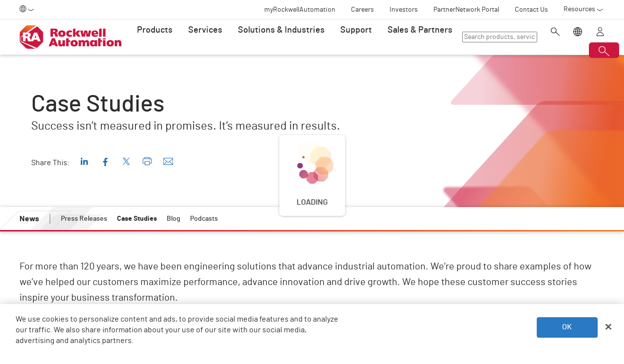

--- FILE ---
content_type: text/html;charset=utf-8
request_url: https://www.rockwellautomation.com/en-ie/company/news/case-studies.html?capability=industrial-security
body_size: 31871
content:
<!DOCTYPE HTML>
<html lang="en-IE" data-timezone="Europe/London">
    <head>

    <meta http-equiv="X-UA-Compatible" content="IE=edge"/>
    <meta charset="UTF-8"/>
    
    <title>Case Studies  | Rockwell Automation | IE</title>
    <link rel="canonical" href="https://www.rockwellautomation.com/en-us/company/news/case-studies.html"/>

    
    

    
        <link rel="alternate" hreflang="en-ie" href="https://www.rockwellautomation.com/en-ie/company/news/case-studies.html"/>
    
        <link rel="alternate" hreflang="en-us" href="https://www.rockwellautomation.com/en-us/company/news/case-studies.html"/>
    
        <link rel="alternate" hreflang="en-ca" href="https://www.rockwellautomation.com/en-ca/company/news/case-studies.html"/>
    
        <link rel="alternate" hreflang="es-pr" href="https://www.rockwellautomation.com/es-pr/company/news/case-studies.html"/>
    
        <link rel="alternate" hreflang="en-il" href="https://www.rockwellautomation.com/en-il/company/news/case-studies.html"/>
    
        <link rel="alternate" hreflang="en-in" href="https://www.rockwellautomation.com/en-in/company/news/case-studies.html"/>
    
        <link rel="alternate" hreflang="en-za" href="https://www.rockwellautomation.com/en-za/company/news/case-studies.html"/>
    
        <link rel="alternate" hreflang="zh-cn" href="https://www.rockwellautomation.com.cn/company/news/case-studies.html"/>
    
        <link rel="alternate" hreflang="de-at" href="https://www.rockwellautomation.com/de-at/company/news/case-studies.html"/>
    
        <link rel="alternate" hreflang="fr-ch" href="https://www.rockwellautomation.com/fr-ch/company/news/case-studies.html"/>
    
        <link rel="alternate" hreflang="en-au" href="https://www.rockwellautomation.com/en-au/company/news/case-studies.html"/>
    
        <link rel="alternate" hreflang="en-cz" href="https://www.rockwellautomation.com/en-cz/company/news/case-studies.html"/>
    
        <link rel="alternate" hreflang="de-ch" href="https://www.rockwellautomation.com/de-ch/company/news/case-studies.html"/>
    
        <link rel="alternate" hreflang="ja-jp" href="https://www.rockwellautomation.com/ja-jp/company/news/case-studies.html"/>
    
        <link rel="alternate" hreflang="en-ro" href="https://www.rockwellautomation.com/en-ro/company/news/case-studies.html"/>
    
        <link rel="alternate" hreflang="en-pl" href="https://www.rockwellautomation.com/en-pl/company/news/case-studies.html"/>
    
        <link rel="alternate" hreflang="de-de" href="https://www.rockwellautomation.com/de-de/company/news/case-studies.html"/>
    
        <link rel="alternate" hreflang="en-tr" href="https://www.rockwellautomation.com/en-tr/company/news/case-studies.html"/>
    
        <link rel="alternate" hreflang="en-nl" href="https://www.rockwellautomation.com/en-nl/company/news/case-studies.html"/>
    
        <link rel="alternate" hreflang="en-no" href="https://www.rockwellautomation.com/en-no/company/news/case-studies.html"/>
    
        <link rel="alternate" hreflang="zh-tw" href="https://www.rockwellautomation.com/zh-tw/company/news/case-studies.html"/>
    
        <link rel="alternate" hreflang="en-fi" href="https://www.rockwellautomation.com/en-fi/company/news/case-studies.html"/>
    
        <link rel="alternate" hreflang="en-ru" href="https://www.rockwellautomation.com/en-ru/company/news/case-studies.html"/>
    
        <link rel="alternate" hreflang="en-be" href="https://www.rockwellautomation.com/en-be/company/news/case-studies.html"/>
    
        <link rel="alternate" hreflang="pt-br" href="https://www.rockwellautomation.com/pt-br/company/news/case-studies.html"/>
    
        <link rel="alternate" hreflang="ko-kr" href="https://www.rockwellautomation.com/ko-kr/company/news/case-studies.html"/>
    
        <link rel="alternate" hreflang="en-pr" href="https://www.rockwellautomation.com/en-pr/company/news/case-studies.html"/>
    
        <link rel="alternate" hreflang="es-es" href="https://www.rockwellautomation.com/es-es/company/news/case-studies.html"/>
    
        <link rel="alternate" hreflang="en-dk" href="https://www.rockwellautomation.com/en-dk/company/news/case-studies.html"/>
    
        <link rel="alternate" hreflang="fr-ca" href="https://www.rockwellautomation.com/fr-ca/company/news/case-studies.html"/>
    
        <link rel="alternate" hreflang="es-mx" href="https://www.rockwellautomation.com/es-mx/company/news/case-studies.html"/>
    
        <link rel="alternate" hreflang="es-co" href="https://www.rockwellautomation.com/es-co/company/news/case-studies.html"/>
    
        <link rel="alternate" hreflang="en-hu" href="https://www.rockwellautomation.com/en-hu/company/news/case-studies.html"/>
    
        <link rel="alternate" hreflang="it-it" href="https://www.rockwellautomation.com/it-it/company/news/case-studies.html"/>
    
        <link rel="alternate" hreflang="en-ua" href="https://www.rockwellautomation.com/en-ua/company/news/case-studies.html"/>
    
        <link rel="alternate" hreflang="en-nz" href="https://www.rockwellautomation.com/en-nz/company/news/case-studies.html"/>
    
        <link rel="alternate" hreflang="pt-pt" href="https://www.rockwellautomation.com/pt-pt/company/news/case-studies.html"/>
    
        <link rel="alternate" hreflang="es-ar" href="https://www.rockwellautomation.com/es-ar/company/news/case-studies.html"/>
    
        <link rel="alternate" hreflang="fr-be" href="https://www.rockwellautomation.com/fr-be/company/news/case-studies.html"/>
    
        <link rel="alternate" hreflang="en-se" href="https://www.rockwellautomation.com/en-se/company/news/case-studies.html"/>
    
        <link rel="alternate" hreflang="en-mde" href="https://www.rockwellautomation.com/en-mde/company/news/case-studies.html"/>
    
        <link rel="alternate" hreflang="en-sg" href="https://www.rockwellautomation.com/en-sg/company/news/case-studies.html"/>
    
        <link rel="alternate" hreflang="fr-fr" href="https://www.rockwellautomation.com/fr-fr/company/news/case-studies.html"/>
    
        <link rel="alternate" hreflang="en-gb" href="https://www.rockwellautomation.com/en-gb/company/news/case-studies.html"/>
    
        <link rel="alternate" hreflang="en-id" href="https://www.rockwellautomation.com/en-id/company/news/case-studies.html"/>
    

    
    <script>
// akam-sw.js install script version 1.3.6
"serviceWorker"in navigator&&"find"in[]&&function(){var e=new Promise(function(e){"complete"===document.readyState||!1?e():(window.addEventListener("load",function(){e()}),setTimeout(function(){"complete"!==document.readyState&&e()},1e4))}),n=window.akamServiceWorkerInvoked,r="1.3.6";if(n)aka3pmLog("akam-setup already invoked");else{window.akamServiceWorkerInvoked=!0,window.aka3pmLog=function(){window.akamServiceWorkerDebug&&console.log.apply(console,arguments)};function o(e){(window.BOOMR_mq=window.BOOMR_mq||[]).push(["addVar",{"sm.sw.s":e,"sm.sw.v":r}])}var i="/akam-sw.js",a=new Map;navigator.serviceWorker.addEventListener("message",function(e){var n,r,o=e.data;if(o.isAka3pm)if(o.command){var i=(n=o.command,(r=a.get(n))&&r.length>0?r.shift():null);i&&i(e.data.response)}else if(o.commandToClient)switch(o.commandToClient){case"enableDebug":window.akamServiceWorkerDebug||(window.akamServiceWorkerDebug=!0,aka3pmLog("Setup script debug enabled via service worker message"),v());break;case"boomerangMQ":o.payload&&(window.BOOMR_mq=window.BOOMR_mq||[]).push(o.payload)}aka3pmLog("akam-sw message: "+JSON.stringify(e.data))});var t=function(e){return new Promise(function(n){var r,o;r=e.command,o=n,a.has(r)||a.set(r,[]),a.get(r).push(o),navigator.serviceWorker.controller&&(e.isAka3pm=!0,navigator.serviceWorker.controller.postMessage(e))})},c=function(e){return t({command:"navTiming",navTiming:e})},s=null,m={},d=function(){var e=i;return s&&(e+="?othersw="+encodeURIComponent(s)),function(e,n){return new Promise(function(r,i){aka3pmLog("Registering service worker with URL: "+e),navigator.serviceWorker.register(e,n).then(function(e){aka3pmLog("ServiceWorker registration successful with scope: ",e.scope),r(e),o(1)}).catch(function(e){aka3pmLog("ServiceWorker registration failed: ",e),o(0),i(e)})})}(e,m)},g=navigator.serviceWorker.__proto__.register;if(navigator.serviceWorker.__proto__.register=function(n,r){return n.includes(i)?g.call(this,n,r):(aka3pmLog("Overriding registration of service worker for: "+n),s=new URL(n,window.location.href),m=r,navigator.serviceWorker.controller?new Promise(function(n,r){var o=navigator.serviceWorker.controller.scriptURL;if(o.includes(i)){var a=encodeURIComponent(s);o.includes(a)?(aka3pmLog("Cancelling registration as we already integrate other SW: "+s),navigator.serviceWorker.getRegistration().then(function(e){n(e)})):e.then(function(){aka3pmLog("Unregistering existing 3pm service worker"),navigator.serviceWorker.getRegistration().then(function(e){e.unregister().then(function(){return d()}).then(function(e){n(e)}).catch(function(e){r(e)})})})}else aka3pmLog("Cancelling registration as we already have akam-sw.js installed"),navigator.serviceWorker.getRegistration().then(function(e){n(e)})}):g.call(this,n,r))},navigator.serviceWorker.controller){var u=navigator.serviceWorker.controller.scriptURL;u.includes("/akam-sw.js")||u.includes("/akam-sw-preprod.js")||u.includes("/threepm-sw.js")||(aka3pmLog("Detected existing service worker. Removing and re-adding inside akam-sw.js"),s=new URL(u,window.location.href),e.then(function(){navigator.serviceWorker.getRegistration().then(function(e){m={scope:e.scope},e.unregister(),d()})}))}else e.then(function(){window.akamServiceWorkerPreprod&&(i="/akam-sw-preprod.js"),d()});if(window.performance){var w=window.performance.timing,l=w.responseEnd-w.responseStart;c(l)}e.then(function(){t({command:"pageLoad"})});var k=!1;function v(){window.akamServiceWorkerDebug&&!k&&(k=!0,aka3pmLog("Initializing debug functions at window scope"),window.aka3pmInjectSwPolicy=function(e){return t({command:"updatePolicy",policy:e})},window.aka3pmDisableInjectedPolicy=function(){return t({command:"disableInjectedPolicy"})},window.aka3pmDeleteInjectedPolicy=function(){return t({command:"deleteInjectedPolicy"})},window.aka3pmGetStateAsync=function(){return t({command:"getState"})},window.aka3pmDumpState=function(){aka3pmGetStateAsync().then(function(e){aka3pmLog(JSON.stringify(e,null,"\t"))})},window.aka3pmInjectTiming=function(e){return c(e)},window.aka3pmUpdatePolicyFromNetwork=function(){return t({command:"pullPolicyFromNetwork"})})}v()}}();</script>
<script src="/etc.clientlibs/rockwell-automation/clientlibs/clientlib-site/resources/build/headScripts.bundle.js?1768494491302" data-ot-ignore></script>

    
    <link rel="preconnect" href="https://rockwellautomation.scene7.com/" crossorigin/>
    <link rel="dns-prefetch" href="https://rockwellautomation.scene7.com/"/>
    <link rel="dns-prefetch" href="https://map.rockwellautomation.com/"/>
    <link rel="dns-prefetch" href="https://raselect.rockwellautomation.com/"/>
    <link rel="dns-prefetch" href="https://assets.adobedtm.com/"/>
    <link rel="dns-prefetch" href="https://api.company-target.com/"/>
    <link rel="dns-prefetch" href="https://cdn.cookielaw.org/"/>
    <link rel="dns-prefetch" href="https://s.go-mpulse.net/"/>
    <link rel="dns-prefetch" href="https://www.google-analytics.com/"/>
    <link rel="dns-prefetch" href="https://www.googletagmanager.com/"/>
    <link rel="dns-prefetch" href="https://tag.nrich.ai/"/>
    <link rel="dns-prefetch" href="https://c.oracleinfinity.io/"/>

    
    <link rel="preload" href="/etc.clientlibs/rockwell-aem-base/clientlibs/clientlib-base/resources/fonts/barlow-bold-webfont.woff2?zdfsaf1" as="font" type="font/woff2" crossorigin/>
    <link rel="preload" href="/etc.clientlibs/rockwell-aem-base/clientlibs/clientlib-base/resources/fonts/barlow-regular-webfont.woff2?zdfsaf1" as="font" type="font/woff2" crossorigin/>
    <link rel="preload" href="/etc.clientlibs/rockwell-aem-base/clientlibs/clientlib-base/resources/fonts/barlow-medium-webfont.woff2?zdfsaf1" as="font" type="font/woff2" crossorigin/>

    

    
    
    <meta name="description" content="We listen to our customers challenges and work hard to solve them. View real customer application stories/case studies to see examples of how we help our customers save money, increase productivity, improve safety, and reduce downtime."/>
    <meta name="template" content="filterpage"/>
    <meta id="viewport" name="viewport" content="width=device-width, initial-scale=1.0"/>
    
    
    <meta property="language" content="en"/>
    <meta property="country" content="IE"/>
    
    
    <meta property="og:type" content="website"/>
    <meta property="og:site_name" content="Rockwell Automation"/>
    <meta property="og:title" content="Case Studies  | Rockwell Automation | IE"/>
    <meta property="og:url" content="https://www.rockwellautomation.com/en-us/company/news/case-studies.html"/>
    <meta property="og:description" content="We listen to our customers challenges and work hard to solve them. View real customer application stories/case studies to see examples of how we help our customers save money, increase productivity, improve safety, and reduce downtime."/>
    <meta property="og:image" content="https://rockwellautomation.scene7.com/is/image/rockwellautomation/CaseStudies-1.3840.jpg"/>
    <meta name="twitter:card" content="summary"/>

    

    <!-- Product Schema Markup for Product Category and Family Pages -->
    
    
    
    

    
    

    

    

    
    

    

    <!-- OneTrust Cookies Consent Notice start -->
    
        <!-- Privacy Id -->
        
            <!-- SDK Script -->
            <script src="https://cdn.cookielaw.org/scripttemplates/otSDKStub.js" data-document-language="true" type="text/javascript" charset="UTF-8" data-domain-script="78a8d521-a282-4300-8e9d-2eec6c0eaa70"></script>
            <!-- Auto Block -->
            <script type="text/javascript" src="https://cdn.cookielaw.org/consent/78a8d521-a282-4300-8e9d-2eec6c0eaa70/OtAutoBlock.js"></script>
        
        <!-- OneTrust Wrapper -->
        
        <script src="/etc.clientlibs/rockwell-automation/clientlibs/clientlib-site/resources/build/onetrustScripts.bundle.js?1744903565144" type="text/javascript"></script>
    
    <!-- OneTrust Cookies Consent Notice end -->

    <!-- Hide breadcrumb, footer and floating-button when hideHeaderFooter=true param is found. This is for Binge Experience. -->
    

    
    
    <script type="text/javascript">
            if ( !window.CQ_Analytics ) {
                window.CQ_Analytics = {};
            }
            if ( !CQ_Analytics.TestTarget ) {
                CQ_Analytics.TestTarget = {};
            }
            CQ_Analytics.TestTarget.clientCode = 'rockwellautomation';
            CQ_Analytics.TestTarget.currentPagePath = '\/content\/rockwell\u002Dautomation\/global\/emea\/en\/company\/news\/case\u002Dstudies';
        </script>
    <script src="/etc.clientlibs/cq/testandtarget/clientlibs/testandtarget/parameters.min.js"></script>
<script src="/etc.clientlibs/clientlibs/granite/jquery.min.js"></script>
<script src="/etc.clientlibs/cq/personalization/clientlib/personalization/integrations/commons.min.js"></script>
<script src="/etc.clientlibs/cq/testandtarget/clientlibs/testandtarget/atjs-integration.min.js"></script>


    

    
    
    


    


    
    <link rel="apple-touch-icon" sizes="180x180" href="/etc.clientlibs/rockwell-aem-base/clientlibs/clientlib-base/resources/favicons/apple-touch-icon.png"/>
    <link rel="icon" type="image/png" sizes="32x32" href="/etc.clientlibs/rockwell-aem-base/clientlibs/clientlib-base/resources/favicons/favicon-32x32.png"/>
    <link rel="icon" type="image/png" sizes="16x16" href="/etc.clientlibs/rockwell-aem-base/clientlibs/clientlib-base/resources/favicons/favicon-16x16.png"/>
    <link rel="manifest" href="/etc.clientlibs/rockwell-aem-base/clientlibs/clientlib-base/resources/favicons/site.webmanifest"/>

    <script type="module" src="https://www.rockwellautomation.com/resources/components/platform/webcomponents/build/racom.esm.js" data-ot-ignore></script>
    <script nomodule src="https://www.rockwellautomation.com/resources/components/platform/webcomponents/build/racom.js" data-ot-ignore></script>
    <link rel="stylesheet" href="https://www.rockwellautomation.com/resources/components/platform/webcomponents/build/racom.css"/>

    
    <link rel="stylesheet" href="/etc.clientlibs/rockwell-automation/clientlibs/clientlib-site/resources/build/site.bundle.css?1768494491282"/>

    
    
    

    <!-- Data Layer implementation remains as inline script due to HTL expressions -->
    <script data-ot-ignore>
        (function () {
            var pageEventData = {};

            pageEventData.pageInfo = {};
            rockwellUtils.addVal(pageEventData.pageInfo, "canonicalUrl", "https://www.rockwellautomation.com/en-us/company/news/case-studies.html");
            // When canonical URL is empty (e.g. error page response) then simply
            // grab the current URL from the user's browser.
            if (!pageEventData.pageInfo.canonicalUrl) {
                pageEventData.pageInfo.canonicalUrl = window.location.href.split('?')[0];
            }
            rockwellUtils.addVal(pageEventData.pageInfo, "pageName", "case-studies");
            rockwellUtils.addVal(pageEventData.pageInfo, "pageModified", "2024-07-30T14:14:33+0000");
            rockwellUtils.addVal(pageEventData.pageInfo, "pageType", "");
            rockwellUtils.addVal(pageEventData.pageInfo, "language", "en");
            rockwellUtils.addVal(pageEventData.pageInfo, "environment", "prod");
            rockwellUtils.addVal(pageEventData.pageInfo, "localTimestamp", rockwellUtils.getLocalTimestamp());
            rockwellUtils.addVal(pageEventData.pageInfo, "siteSection", "company");
            rockwellUtils.addVal(pageEventData.pageInfo, "siteSubsection1", "news");
            rockwellUtils.addVal(pageEventData.pageInfo, "siteSubsection2", "case-studies");
            rockwellUtils.addVal(pageEventData.pageInfo, "siteSubsection3", "");
            rockwellUtils.addVal(pageEventData.pageInfo, "siteSubsection4", "");

            pageEventData.contentInfo = {};
            rockwellUtils.addVal(pageEventData.contentInfo, "author", "");
            rockwellUtils.addVal(pageEventData.contentInfo, "publicationDate", "");
            rockwellUtils.addVal(pageEventData.contentInfo, "contentTags", "", ",");

            var pageViewData = {};

            var isHomePage = false;
            if ("true" === "false") {
                isHomePage = true;
            }
            var isLanguageSelectorPage = "filterpage" === "languageselectorpage";
            var domain = window.location.host.split(".");
            var webDomain = domain.length > 2 ? domain[1] : domain[0];
            var subDomain = domain.length > 2 ? (domain[0] != "www" ? domain[0] : "n/a") : "n/a"
            let pageName = webDomain;

            if (isHomePage) {
                rockwellUtils.addVal(pageViewData, "slug", "homepage");
                rockwellUtils.addVal(pageViewData, "path", "/");
                pageName += ":homepage";
            } else {
                pageName += ":company:news:case-studies";
                if (isLanguageSelectorPage) {
                    pageName +=":lang-selection";
                }
                rockwellUtils.addVal(pageViewData, "slug", "case-studies");
                rockwellUtils.addVal(pageViewData, "path", window.location.pathname.replace(".html", ""));
            }

            rockwellUtils.addVal(pageViewData, "pageName", pageName);
            rockwellUtils.addVal(pageViewData, "pageType", "");
            // When canonical URL is empty (e.g. error page response) then simply
            // grab the current URL from the user's browser.
            var fullUrl = window.location.href;
            var currentPagePath = fullUrl.split('?')[0];
            var queryParams = fullUrl.split('?')[1];
            rockwellUtils.addVal(pageViewData, "pageUrl", currentPagePath);
            rockwellUtils.addVal(pageViewData, "urlParameter", queryParams);
            rockwellUtils.addVal(pageViewData, "fullUrl", fullUrl);

            rockwellUtils.addVal(pageViewData, "hostName", window.location.hostname);

            rockwellUtils.addVal(pageViewData, "subDomain", subDomain);

            // Using the cookie instead of referrer as referrer is empty string in some of the scenarios.
            var referrerUrl = rockwellUtils.getCookie("fullReferringUrl").split('?')[0];

            rockwellUtils.addVal(pageViewData, "referringUrl", referrerUrl);
            rockwellUtils.addVal(pageViewData, "fullReferringUrl", rockwellUtils.getCookie("fullReferringUrl"));

            rockwellUtils.addVal(pageViewData, "previousPageName", rockwellUtils.getCookie("previousPageName"));
            rockwellUtils.setCookie("previousPageName", pageName, 30);

            rockwellUtils.addVal(pageViewData, "aemPageTemplateName", "filterpage");
            rockwellUtils.addVal(pageViewData, "siteCountry", "IE");
            rockwellUtils.addVal(pageViewData, "siteLanguage", "en");
            rockwellUtils.addVal(pageViewData, "primaryCategory", "company");
            rockwellUtils.addVal(pageViewData, "subCategory1", "news");
            rockwellUtils.addVal(pageViewData, "subCategory2", "case-studies");
            rockwellUtils.addVal(pageViewData, "subCategory3", "");

            digitalData.push({
                event: "pageView",
                page: pageViewData
            });

            var dlmEventHandler = window.dlmEventHandler || function(e) {
                return e;
            }

            var subscribedEvents = ["SDI-DLM:affinity"];

            subscribedEvents.forEach(function(subscribedEvent){
                window.removeEventListener(subscribedEvent, dlmEventHandler, false);
                window.addEventListener(subscribedEvent, dlmEventHandler, false);
            });
        })();
    </script>

    

    
    
        
        
            
            
            
                <script type="text/plain" class="optanon-category-C0002" src="//assets.adobedtm.com/5721cad0347b/09581fb6124d/launch-c9e49922b277.min.js" async></script>
            
        

        
    
    


    
    

    <!-- SEO -->
    
    <meta name="publication-date" content="2024-07-30"/>
    <meta name="search-boost" content="1"/>
    
    <!-- Schemas -->
    
    

<script>(window.BOOMR_mq=window.BOOMR_mq||[]).push(["addVar",{"rua.upush":"false","rua.cpush":"true","rua.upre":"false","rua.cpre":"false","rua.uprl":"false","rua.cprl":"false","rua.cprf":"false","rua.trans":"SJ-9307d03f-90c1-4f63-85be-1f8ce418e0d2","rua.cook":"false","rua.ims":"false","rua.ufprl":"false","rua.cfprl":"false","rua.isuxp":"false","rua.texp":"norulematch","rua.ceh":"false","rua.ueh":"false","rua.ieh.st":"0"}]);</script>
                              <script>!function(a){var e="https://s.go-mpulse.net/boomerang/",t="addEventListener";if("False"=="True")a.BOOMR_config=a.BOOMR_config||{},a.BOOMR_config.PageParams=a.BOOMR_config.PageParams||{},a.BOOMR_config.PageParams.pci=!0,e="https://s2.go-mpulse.net/boomerang/";if(window.BOOMR_API_key="3GB5U-4P5MU-6NE3E-PY6DW-3WWN8",function(){function n(e){a.BOOMR_onload=e&&e.timeStamp||(new Date).getTime()}if(!a.BOOMR||!a.BOOMR.version&&!a.BOOMR.snippetExecuted){a.BOOMR=a.BOOMR||{},a.BOOMR.snippetExecuted=!0;var i,_,o,r=document.createElement("iframe");if(a[t])a[t]("load",n,!1);else if(a.attachEvent)a.attachEvent("onload",n);r.src="javascript:void(0)",r.title="",r.role="presentation",(r.frameElement||r).style.cssText="width:0;height:0;border:0;display:none;",o=document.getElementsByTagName("script")[0],o.parentNode.insertBefore(r,o);try{_=r.contentWindow.document}catch(O){i=document.domain,r.src="javascript:var d=document.open();d.domain='"+i+"';void(0);",_=r.contentWindow.document}_.open()._l=function(){var a=this.createElement("script");if(i)this.domain=i;a.id="boomr-if-as",a.src=e+"3GB5U-4P5MU-6NE3E-PY6DW-3WWN8",BOOMR_lstart=(new Date).getTime(),this.body.appendChild(a)},_.write("<bo"+'dy onload="document._l();">'),_.close()}}(),"".length>0)if(a&&"performance"in a&&a.performance&&"function"==typeof a.performance.setResourceTimingBufferSize)a.performance.setResourceTimingBufferSize();!function(){if(BOOMR=a.BOOMR||{},BOOMR.plugins=BOOMR.plugins||{},!BOOMR.plugins.AK){var e="true"=="true"?1:0,t="",n="cj3fkraxykutu2lnorsa-f-a5842a904-clientnsv4-s.akamaihd.net",i="false"=="true"?2:1,_={"ak.v":"39","ak.cp":"52838","ak.ai":parseInt("256021",10),"ak.ol":"0","ak.cr":8,"ak.ipv":4,"ak.proto":"h2","ak.rid":"26909fd","ak.r":51208,"ak.a2":e,"ak.m":"b","ak.n":"essl","ak.bpcip":"18.118.85.0","ak.cport":49008,"ak.gh":"23.209.83.23","ak.quicv":"","ak.tlsv":"tls1.3","ak.0rtt":"","ak.0rtt.ed":"","ak.csrc":"-","ak.acc":"","ak.t":"1768780900","ak.ak":"hOBiQwZUYzCg5VSAfCLimQ==JUwIXnrtimP0MGOGVdGe8aDvdxd8ohXxBkQWqLDHP/g+OLs7kyRn7JV/siEFh/ANWl6Ts/Svfg4gASdNffElSc6VdYBmkoUdwf8VBe1ZEFVuwUow4jj/VyV2ME62pnhItvDPwv8UocSxedV0z3TbunZzJIhO6tU7c6+LoNqM7BPEwr5Wjzz34z5Pi0uA8WC24AdY5CmlvOBEZajV3y+4XFYYn7N9XdN+aYR5eS2JNoqly8XobQAnt75ev4aZExta+KJ37c7YwePAb6D4y6ENI48SU6FGXEJ0VekIY2JS+W4T+IX2XejX4Jc8//CkemLRASG1sUsWNG0FfEzILvsFtwZ2dMLQ5unEr8Jwx7hDp3TxIDHGMa1PXCZpfk4rc4lQCzu5mERk3XkVSIAQoE6GyrLaiJYYTvsTvgE1W2VlhEQ=","ak.pv":"253","ak.dpoabenc":"","ak.tf":i};if(""!==t)_["ak.ruds"]=t;var o={i:!1,av:function(e){var t="http.initiator";if(e&&(!e[t]||"spa_hard"===e[t]))_["ak.feo"]=void 0!==a.aFeoApplied?1:0,BOOMR.addVar(_)},rv:function(){var a=["ak.bpcip","ak.cport","ak.cr","ak.csrc","ak.gh","ak.ipv","ak.m","ak.n","ak.ol","ak.proto","ak.quicv","ak.tlsv","ak.0rtt","ak.0rtt.ed","ak.r","ak.acc","ak.t","ak.tf"];BOOMR.removeVar(a)}};BOOMR.plugins.AK={akVars:_,akDNSPreFetchDomain:n,init:function(){if(!o.i){var a=BOOMR.subscribe;a("before_beacon",o.av,null,null),a("onbeacon",o.rv,null,null),o.i=!0}return this},is_complete:function(){return!0}}}}()}(window);</script></head>
    <body class="filterpage basepage page basicpage enable-animations" data-page-path="/content/rockwell-automation/global/emea/en/company/news/case-studies/jcr:content">
        

        <div class="related-content-group" data-resource-path="/en-ie/company/news/case-studies/jcr:content"/>
        
        
            



            

    
        <div class="loader">
    <div class="loader-dots">
        <div class="loader-dot"></div>
        <div class="loader-dot"></div>
        <div class="loader-dot"></div>
        <div class="loader-dot"></div>
        <div class="loader-dot"></div>
        <div class="loader-dot"></div>
        <div class="loader-dot"></div>
        <div class="loader-dot"></div>
    </div>
    <div class="loader-text">
        Loading
    </div>
</div>

        <header class="global-nav">










    


<ra-header origin="https://www.rockwellautomation.com" path="/en-ie/config-pages/header-v2-config" variation="racom" selection="normal" font-unit="rem">
</ra-header>
</header>
    

    
        <div class="alert-banner-config" data-path="https://www.rockwellautomation.com/en-ie/config-pages/alert-banner-config.html"></div>
        <div class="fly-in-config" data-path="https://www.rockwellautomation.com/en-ie/config-pages/fly-in-config.html" data-author-run-mode="false"></div>
        <div class="abm-intent-drawer-config" data-path="https://www.rockwellautomation.com/en-ie/config-pages/abm-intent-drawer-config/_jcr_content/root/main-par/abm_intent_drawer.html"></div>
    

    <div class="root responsivegrid">


<div class="aem-Grid aem-Grid--12 aem-Grid--default--12 ">
    
    <main class="main-wrapper responsivegrid aem-GridColumn aem-GridColumn--default--12" id="main-content">


<div class="aem-Grid aem-Grid--12 aem-Grid--default--12 ">
    
    <div class="hero-banner aem-GridColumn aem-GridColumn--default--12">







    
    
<script src="/etc.clientlibs/clientlibs/granite/utils.min.js"></script>






    
    
        
        
        
        

        
        
        
        

        
        
        
        

        

        
        

        
        
        
            
            
            
            
            
            
            
        

        
        

        
        <div class="hero-banner__container" data-color="red-orange" data-design-variant="default" data-no-media>

            

            
            <div class="hero-banner__text-container">
                <div class="hero-banner__subtitle-container">
                    
                    <div class="hero-banner__subtitle-text">
                        
                    </div>
                    
                </div>
                <!-- <div data-sly-test="false" class="hero-banner__product-experience-label">
                    <div class="breadcrumb" data-sly-resource=""></div>
                </div> -->
                
                
                
                
                <h1 class="hero-banner__title">Case Studies</h1>
                <div class="hero-banner__copy-text">Success isn’t measured in promises. It’s measured in results.</div>

                
                
                <div class="hero-banner__buttons-container">
                    





    
    
    <div class="social-media-sharing">







<p class="share-label">Share This:</p>

<div class="social-media-sharing__share-this">
    <script type="text/plain" class="optanon-category-C0005-C0004-C0003-C0002" src="//platform-api.sharethis.com/js/sharethis.js#property=5f03740e1fc3670013bd2759&product='inline-share-buttons'" defer></script>
    <div class="sharethis-custom-buttons">
        
            <div class="st-custom-button st-social-linkedin" data-network="linkedin">
                
    <span class="social-media-sharing__social-linkedin raw-file-contents" aria-hidden="true">
        <svg xmlns="http://www.w3.org/2000/svg" viewBox="0 0 32 32" aria-labelledby="linkedInTitle linkedInDesc" role="img"><title id="linkedInTitle">LinkedIn</title><desc id="linkedInDesc">LinkedIn</desc><circle cx="6.979" cy="7.25" r="2.797"/><path d="M4.563 12.177h4.828V27.68H4.563zM21.677 11.79a5.064 5.064 0 0 0-4.563 2.505h-.077v-2.119h-4.623l.005 15.504h4.817v-7.669c0-2.025.42-3.978 2.89-3.978s2.506 2.312 2.506 4.11v7.537h4.822v-8.502c0-4.177-.9-7.388-5.777-7.388z"/></svg>
    </span>

            </div>
        
            <div class="st-custom-button st-social-facebook" data-network="facebook">
                
    <span class="social-media-sharing__social-facebook raw-file-contents" aria-hidden="true">
        <svg xmlns="http://www.w3.org/2000/svg" viewBox="0 0 32 32" aria-labelledby="facebookTitle facebookDesc" role="img"><title id="facebookTitle">Facebook</title><desc id="facebookDesc">Facebook</desc><path d="M18.1 32V19.6h4.2l.6-4.8h-4.8v-3.1c0-1.4.4-2.4 2.4-2.4h2.6V5c-1.2-.1-2.5-.2-3.7-.2-3.7 0-6.2 2.3-6.2 6.4v3.6H8.9v4.8h4.2V32h5z"/></svg>
    </span>

            </div>
        
            <div class="st-custom-button st-social-twitter" data-network="twitter">
                
    <span class="social-media-sharing__social-twitter raw-file-contents" aria-hidden="true">
        <svg xmlns="http://www.w3.org/2000/svg" viewBox="0 0 32 32" aria-labelledby="twitterTitle twitterDesc" role="img"><title id="twitterTitle">X</title><desc id="twitterDesc">X</desc><path d="m18.162 14.222 8.461-9.835h-2.005l-7.346 8.54-5.868-8.54H4.636L13.51 17.3 4.636 27.613h2.005l7.758-9.018 6.197 9.019h6.768l-9.202-13.392zm-2.746 3.192-.899-1.286L7.364 5.896h3.08l5.772 8.257.9 1.286 7.503 10.734h-3.08l-6.123-8.759z"/></svg>
    </span>

            </div>
        
            <div class="st-custom-button st-social-print" data-network="print">
                
    <span class="social-media-sharing__social-print raw-file-contents" aria-hidden="true">
        <svg xmlns="http://www.w3.org/2000/svg" viewBox="0 0 32 32" aria-labelledby="printTitle printDesc" role="img"><title id="printTitle">Print</title><desc id="printDesc">Print</desc><path d="M30.005 7.616a.75.75 0 0 0-.747-.684h-2.921l-.474-3.173a.752.752 0 0 0-.742-.639h-9.186v1.5h8.539l.345 2.312H7.05l.345-2.312h8.539v-1.5H6.749a.75.75 0 0 0-.742.639l-.474 3.173H2.486a.75.75 0 0 0-.748.697L.713 22.004a.75.75 0 0 0 .748.803h6.141v5.323c0 .414.336.75.75.75h15.167a.75.75 0 0 0 .75-.75v-5.323h6.271a.75.75 0 0 0 .747-.817L30.005 7.616zM22.769 27.38H9.102V17.297h13.667V27.38zm1.5-6.073v-4.76a.75.75 0 0 0-.75-.75H8.352a.75.75 0 0 0-.75.75v4.76H2.267l.918-12.875h25.387l1.147 12.875h-5.45z"/><path d="M25.727 10.466h-1.875a.75.75 0 0 0 0 1.5h1.875a.75.75 0 0 0 0-1.5z"/></svg>
    </span>

            </div>
        
            <div class="st-custom-button st-social-email" data-network="email-custom" data-email-subject="Check this out from Rockwell Automation. I thought you&#39;d find it interesting.">
                
    <span class="social-media-sharing__social-email raw-file-contents" aria-hidden="true">
        <svg xmlns="http://www.w3.org/2000/svg" viewBox="0 0 32 32" aria-labelledby="emailTitle emailDesc" role="img"><title id="emailTitle">Email</title><desc id="emailDesc">Email</desc><path d="M31.728 26.636c.006-.037.022-.07.022-.109V5.473a.75.75 0 0 0-.75-.75H1a.75.75 0 0 0-.75.75v21.054c0 .039.016.072.022.109.008.054.012.107.032.159s.053.096.084.142c.02.03.03.065.055.093.004.005.01.006.014.01.057.06.126.105.2.144.017.009.03.024.047.032.091.039.19.061.295.061h30a.745.745 0 0 0 .295-.061c.017-.007.03-.023.047-.032a.756.756 0 0 0 .2-.144c.004-.005.01-.006.014-.01.025-.028.035-.063.055-.093.031-.046.064-.089.084-.142.022-.052.026-.105.034-.159zM30.25 7.432L16 19.135 1.75 7.412V6.223h28.5v1.209zm-19.535 9.297L1.75 24.837V9.354l8.965 7.375zm1.171.964l3.637 2.992a.75.75 0 0 0 .953 0l3.64-2.99 8.936 8.082H2.948l8.938-8.084zm9.403-.961l8.961-7.36v15.464l-8.961-8.104z"/></svg>
    </span>

            </div>
        
    </div>
</div>


    

</div>




                </div>
            </div>

            
            <div class="hero-banner__media-container">
                

                

                
                <div class="hero-banner__shards-container">
                    
                    
                <svg class="hero-banner__shard-1" viewBox="0 0 717 207" fill="none" xmlns="http://www.w3.org/2000/svg">
                    <path d="M249.8 207H10.4495C6.19688 207 2.82983 205.724 0.938679 201.312C-0.577245 198.08 -0.237038 194.163 1.81421 191.311C2.54466 190.275 3.34013 189.295 4.19065 188.374C62.8314 123.552 121.467 58.7141 180.108 -6.13348C185.761 -12.5922 193.586 -16.1643 201.716 -15.9942H852.824C860.609 -15.9942 863.971 -12.257 863.971 -3.67206V194.513C864.116 196.979 863.716 199.446 862.8 201.702C861.49 204.764 858.778 206.795 855.721 207H249.8Z" fill="url(#paint0_linear_1611_13355)"/>
                    <defs>
                        <linearGradient id="paint0_linear_1611_13355" x1="122" y1="106" x2="683" y2="101" gradientUnits="userSpaceOnUse">
                            <stop class="stop1" stop-opacity="0.19"/>
                            <stop class="stop2" offset="1" stop-opacity="0.7"/>
                        </linearGradient>
                    </defs>
                </svg>
            
                    
                <svg class="hero-banner__shard-2" viewBox="0 0 400 317" fill="none" xmlns="http://www.w3.org/2000/svg">
                    <g filter="url(#filter0_f_1835_28226)">
                        <path d="M108.509 128.66L6.45543 16.8676C4.64222 14.8418 3.81416 12.694 5.10934 9.91214C6.00219 7.81234 8.01288 6.3046 10.2456 6.0662C11.0503 5.97272 11.8564 5.93368 12.6575 5.94646C68.5328 6.2498 120.512 4.31511 176.399 4.6078C181.886 4.54782 186.923 6.75271 190.309 10.6982L393.621 233.848C396.94 237.557 396.594 240.751 392.505 244.411L281.311 310.175C279.927 311.01 278.812 311.846 277.388 312.682C275.371 313.362 273.248 312.936 271.847 311.567L108.509 128.66Z" fill="url(#paint0_linear_1835_28226)" fill-opacity="0.8"></path>
                    </g>
                    <defs>
                        <filter id="filter0_f_1835_28226" x="0.479736" y="0.577637" width="399.388" height="316.423" filterUnits="userSpaceOnUse" color-interpolation-filters="sRGB">
                            <feFlood flood-opacity="0" result="BackgroundImageFix"></feFlood>
                            <feBlend mode="normal" in="SourceGraphic" in2="BackgroundImageFix" result="shape"></feBlend>
                            <feGaussianBlur stdDeviation="2" result="effect1_foregroundBlur_1835_28226"></feGaussianBlur>
                        </filter>
                        <linearGradient id="paint0_linear_1835_28226" x1="-113" y1="-126.962" x2="200" y2="87.0376" gradientUnits="userSpaceOnUse">
                            <stop class="stop1" offset="0.583333" stop-opacity="0.61"></stop>
                            <stop class="stop2" offset="1" stop-opacity="0.21"></stop>
                        </linearGradient>
                    </defs>
                </svg>
            
                    
                <svg class="hero-banner__shard-3" viewBox="0 0 661 409" fill="none" xmlns="http://www.w3.org/2000/svg">
                    <g filter="url(#filter0_f_1611_13353)">
                        <path d="M200.11 236.579L16.9942 35.9882C13.7408 32.3532 12.255 28.4993 14.5789 23.5078C16.181 19.7401 19.7888 17.0348 23.795 16.607C25.2388 16.4393 26.6853 16.3693 28.1227 16.3922C128.381 16.9365 221.647 13.465 321.927 13.9902C331.771 13.8826 340.81 17.8388 346.885 24.9182L711.691 425.319C717.646 431.974 717.025 437.706 709.689 444.272L510.172 562.273C507.688 563.772 505.688 565.272 503.133 566.771C499.513 567.993 495.703 567.228 493.189 564.772L200.11 236.579Z" fill="" opacity="0.3"></path>
                    </g>
                    <defs>
                        <filter id="filter0_f_1611_13353" x="0.449219" y="0.936035" width="728.273" height="579.407" filterUnits="userSpaceOnUse" color-interpolation-filters="sRGB">
                            <feFlood flood-opacity="0" result="BackgroundImageFix"></feFlood>
                            <feBlend mode="normal" in="SourceGraphic" in2="BackgroundImageFix" result="shape"></feBlend>
                            <feGaussianBlur stdDeviation="6.5" result="effect1_foregroundBlur_1611_13353"></feGaussianBlur>
                        </filter>
                    </defs>
                </svg>
            
                    
                <svg class="hero-banner__shard-4" viewBox="0 0 468 168" fill="none" xmlns="http://www.w3.org/2000/svg">
                    <path d="M188.559 168H7.88767C4.67765 168 2.13607 167.039 0.708551 163.715C-0.435727 161.28 -0.178925 158.329 1.36944 156.18C1.92081 155.4 2.52126 154.662 3.16327 153.968C47.4276 105.133 91.6881 56.2868 135.952 7.43307C140.22 2.56729 146.126 -0.12377 152.263 0.00437621H459.564C465.44 0.00437621 467.978 2.81982 467.978 9.28742V158.593C468.088 160.451 467.786 162.309 467.094 164.009C466.105 166.315 464.058 167.845 461.751 168H188.559Z" fill="url(#paint0_linear_2032_47507)"></path>
                    <defs>
                        <linearGradient id="paint0_linear_2032_47507" x1="-0.00143012" y1="83.9965" x2="468.001" y2="83.9965" gradientUnits="userSpaceOnUse">
                            <stop class="stop1" stop-opacity="0.3"></stop>
                            <stop class="stop2" offset="1" stop-color="#CD163F" stop-opacity="0.7"></stop>
                        </linearGradient>
                    </defs>
                </svg>
            
                    
                    
                <svg class="hero-banner__shard-5" viewBox="0 0 503 280" fill="none" xmlns="http://www.w3.org/2000/svg">
                    <g filter="url(#filter0_f_2030_47477)">
                        <path d="M50.2656 275H17.638C12.4948 275 8.42251 273.455 6.13528 268.113C4.30186 264.2 4.71332 259.457 7.19418 256.004C8.07761 254.75 9.03969 253.563 10.0683 252.449C80.9908 173.964 151.907 95.461 222.83 16.946C229.667 9.12601 239.131 4.80108 248.964 5.00703H484.484C493.899 5.00703 497.965 9.53185 497.965 19.9262V259.881C498.14 262.867 497.656 265.853 496.549 268.585C494.964 272.292 491.684 274.752 487.987 275H50.2656Z" fill-opacity="0.4"></path>
                    </g>
                    <defs>
                        <filter id="filter0_f_2030_47477" x="0" y="0" width="503" height="280" filterUnits="userSpaceOnUse" color-interpolation-filters="sRGB">
                            <feFlood flood-opacity="0" result="BackgroundImageFix"></feFlood>
                            <feBlend mode="normal" in="SourceGraphic" in2="BackgroundImageFix" result="shape"></feBlend>
                            <feGaussianBlur stdDeviation="2.5" result="effect1_foregroundBlur_2030_47477"></feGaussianBlur>
                        </filter>
                    </defs>
                </svg>
            
                    <div class="hero-banner__shard-background"></div>
                </div>
                
            </div>

        </div>
    

    
    

</div>
<div class="sub-nav aem-GridColumn aem-GridColumn--default--12">










    <div>












    <div class="sub-nav__container sub-nav__container-default">
        <a href="/en-ie/company/news.html" class="sub-nav__level-1">
            
            <span class="sub-nav__title">
                News
            </span>
        </a>

        <span class="sub-nav__separator"></span>

        
        <div class="sub-nav__children">
            <ul class="sub-nav__level-2" aria-hidden="true">
                <li class="sub-nav__level-2_li">






<a href="/en-ie/company/news/press-releases.html" target="_self" class="sub-nav__level-2_link" data-link-type="subNav:menuBar" data-link-text="press releases">
    <span class="sub-nav__level-2_link-label">Press Releases</span>
</a>








    

</li>
                
            
                <li class="sub-nav__level-2_li">






<a href="/en-ie/company/news/case-studies.html" target="_self" class="sub-nav__level-2_link" data-link-type="subNav:menuBar" data-link-text="case studies">
    <span class="sub-nav__level-2_link-label">Case Studies</span>
</a>








    

</li>
                
            
                <li class="sub-nav__level-2_li">






<a href="/en-ie/company/news/blogs.html" target="_self" class="sub-nav__level-2_link" data-link-type="subNav:menuBar" data-link-text="blog">
    <span class="sub-nav__level-2_link-label">Blog</span>
</a>








    

</li>
                
            
                <li class="sub-nav__level-2_li">






<a href="/en-ie/company/news/podcasts.html" target="_self" class="sub-nav__level-2_link" data-link-type="subNav:menuBar" data-link-text="podcasts">
    <span class="sub-nav__level-2_link-label">Podcasts</span>
</a>








    

</li>
                <li class="sub-nav__level-2-view-all">
                    <a href="/en-ie/company/news.html" class="sub-nav__level-2_link view-all">
                        <span class="sub-nav__title"></span>
                    </a>
                </li>
            </ul>
        </div>

        
        <button class="sub-nav__mobile-trigger" aria-expanded="false">
            
    <span class=" raw-file-contents" aria-hidden="true">
        <svg xmlns="http://www.w3.org/2000/svg" viewBox="0 0 32 32" aria-hidden="true" focusable="false"><path d="M24.486 12.447l-8.88 5.474-8.063-5.456a.8.8 0 1 0-.897 1.325l8.491 5.745c.261.176.6.184.868.018l9.32-5.745a.8.8 0 1 0-.839-1.36z"/></svg>
    </span>

        </button>

        
        
    </div>



    

</div>





    

</div>
<div class="generic-container push-top-full push-bottom-full aem-GridColumn aem-GridColumn--default--12">














<div class="generic-container__inner">

    
    

    
    





    
    
    <div class="column-control">

















    <div class="column-control__container
            
             grid
            
            
            
            
            
            
            
            ">

        
        <div class="row">
            <div class="col-mobile ">





    
    
    <div class="text">

<div class="cmp-text">
    <p><span class="publication">For more than 120 years, we have been engineering solutions that advance industrial automation. We’re proud to share examples of how we’ve helped our customers maximize performance, advance innovation and drive growth. We hope these customer success stories inspire your business transformation.</span></p>

</div>

    

</div>



</div>
        </div>

        
        

        
        

        
        

        
        

        
        

        
        

        
        

        
        

        
        

        
        

        
        
    </div>

</div>





    <div class="generic-container__backgrounds">
        
        

        
        <div class="generic-container__gradient gradient no-gradient"></div>
        

        
        <div class="generic-container__responsive-images">
            






    
    
        
        
        

        

        

        
        

        
    


        </div>

        
        

        
        <div class="generic-container__bg-color generic-container__bg-white"></div>
    </div>
</div>
</div>
<div class="generic-container aem-GridColumn aem-GridColumn--default--12">














<div class="generic-container__inner">

    
    

    
    





    
    
    <div class="column-control">

















    <div class="column-control__container
            
             grid
            
            
            
            
            
            
            
            ">

        
        <div class="row">
            <div class="col-mobile ">





    
    
    <div class="generic-filter">













<generic-filter class="filter" hidden>

    
    <dialog class="filter__form-dialog">

        
    <div class="filter__mobile-form-header">
        <div class="filter__mobile-form-header-top">
            <div class="filter__mobile-form-header-title">Sort &amp; Filter</div>
            <button class="filter__mobile-form-header-close" aria-label="Close">
                
    <span class=" raw-file-contents" aria-hidden="true">
        <svg xmlns="http://www.w3.org/2000/svg" viewBox="0 0 32 32" aria-labelledby="closeTitle closeDesc" role="img"><title id="closeTitle">Close</title><desc id="closeDesc">Close</desc><path d="M4.83 27.141c.339.343.939.342 1.276.001l9.889-9.835 9.898 9.826c.17.172.396.265.639.265s.469-.093.638-.264a.896.896 0 0 0 .264-.638.896.896 0 0 0-.264-.638l-9.9-9.827 9.9-9.89a.903.903 0 0 0 0-1.276.905.905 0 0 0-1.276 0l-9.9 9.89-9.888-9.89a.896.896 0 0 0-.638-.263.905.905 0 0 0-.637 1.541l9.887 9.888-9.888 9.835a.903.903 0 0 0 0 1.275z"/></svg>
    </span>

            </button>
        </div>
        <div class="filter__mobile-form-header-bottom" hidden>
            <div class="filter__chips-container filter__mobile-chips-container">
                
            </div>
            <button class="filter__form-reset" type="reset" disabled form="generic-filter__filter-form--1737300085">
                Clear All
            </button>
        </div>
    </div>


        <form class="filter__form" id="generic-filter__filter-form--1737300085">
            <div class="generic-filter__data" data-listing-service="/en-ie/company/news/case-studies/jcr:content/root/main-par/generic_container_1557171387/GenericContainerParsys/column_control/Col1/generic_filter.genericSearch.json" data-theme="ra" hidden></div>

            
            <input type="hidden" name="rootPath" value="/content/rockwell-automation/global/emea/en"/>
            <input type="hidden" name="deepCount" value="false"/>
            
            
            
                <input type="hidden" name="contentType" value="case-study"/>
            
            

            
            
    <div class="filter__form-header">
        <div class="filter__form-header-text">Filter &amp; Refine</div>
        <button class="filter__form-reset" type="reset" disabled>Clear All</button>
    </div>


            <details class="filter__details filter__mobile-sort" open>
                <summary>Sort By</summary>
                <div class="filter__details-content">
                    
                    <ul class="filter__checkbox-list">
                        
                        
                    
                        
                        
                    
                        
                        
    <li>
        <label>
            <input type="radio" name="sort" value="pubAsc" checked/>
            Publish Date (Newest First)
        </label>
    </li>

                    
                        
                        
                    
                        
                        
                    
                        
                        
                    
                        
                        
                    
                        
                        
                    
                        
                        
                    
                        
                        
                    
                    
                        
                        
                    
                        
                        
                    
                        
                        
                    
                        
                        
    <li>
        <label>
            <input type="radio" name="sort" value="pubDesc"/>
            Publish Date (Oldest First)
        </label>
    </li>

                    
                        
                        
                    
                        
                        
                    
                        
                        
                    
                        
                        
                    
                        
                        
                    
                        
                        
                    
                    
                        
                        
    <li>
        <label>
            <input type="radio" name="sort" value="alphaAsc"/>
            Alphabetical (A-Z)
        </label>
    </li>

                    
                        
                        
                    
                        
                        
                    
                        
                        
                    
                        
                        
                    
                        
                        
                    
                        
                        
                    
                        
                        
                    
                        
                        
                    
                        
                        
                    
                    
                        
                        
                    
                        
                        
    <li>
        <label>
            <input type="radio" name="sort" value="alphaDesc"/>
            Alphabetical (Z-A)
        </label>
    </li>

                    
                        
                        
                    
                        
                        
                    
                        
                        
                    
                        
                        
                    
                        
                        
                    
                        
                        
                    
                        
                        
                    
                        
                        
                    
                    </ul>
                </div>
            </details>

            
                <details class="filter__details" open>
                    <summary>Location</summary>
                    <div class="filter__details-content">
                        
                        
                            
    <label class="filter__search-field">
        
    <span class=" raw-file-contents" aria-hidden="true">
        <svg xmlns="http://www.w3.org/2000/svg" viewBox="0 0 32 32" aria-hidden="true">    <path d="M31.712 29.303L18.705 17.122a10.182 10.182 0 0 0 1.733-4.858c.498-5.624-3.673-10.604-9.296-11.102-2.721-.24-5.379.593-7.476 2.349S.281 7.734.04 10.458c-.498 5.624 3.672 10.604 9.296 11.102a10.164 10.164 0 0 0 7.476-2.348c.258-.216.503-.443.736-.679l12.92 12.099a.91.91 0 1 0 1.244-1.329zM18.625 12.104a8.36 8.36 0 0 1-2.981 5.712 8.351 8.351 0 0 1-6.147 1.931c-4.624-.41-8.053-4.505-7.643-9.129a8.363 8.363 0 0 1 2.981-5.712 8.351 8.351 0 0 1 6.148-1.932c4.622.411 8.051 4.506 7.642 9.13z"/></svg>
    </span>

        <input placeholder=" " type="text" name="facet-filter" form="none" autocomplete="off"/>
        <span class="filter__search-field-placeholder">Search Location</span>
    </label>

                            <ul class="filter__checkbox-list" data-name="location">
                                
    <li data-label="North America" data-xt="data-label=label" aria-hidden="true">
        <label>
            <input type="checkbox" name="location" value="rockwell-automation:metadata/location/na" data-xt="name=name;value=value"/>
            <span data-count="0" data-xt="text=label">North America</span>
            
        </label>
    </li>

                            
                                
    <li data-label="United States" data-xt="data-label=label" aria-hidden="true">
        <label>
            <input type="checkbox" name="location" value="rockwell-automation:metadata/location/na/us" data-xt="name=name;value=value"/>
            <span data-count="0" data-xt="text=label">United States</span>
            
        </label>
    </li>

                            
                                
    <li data-label="Massachusetts" data-xt="data-label=label" aria-hidden="true">
        <label>
            <input type="checkbox" name="location" value="rockwell-automation:metadata/location/na/us/massachusetts" data-xt="name=name;value=value"/>
            <span data-count="0" data-xt="text=label">Massachusetts</span>
            
        </label>
    </li>

                            
                                
    <li data-label="Boston, MA" data-xt="data-label=label" aria-hidden="true">
        <label>
            <input type="checkbox" name="location" value="rockwell-automation:metadata/location/na/us/massachusetts/boston" data-xt="name=name;value=value"/>
            <span data-count="0" data-xt="text=label">Boston, MA</span>
            
        </label>
    </li>

                            
                                
    <li data-label="Canada" data-xt="data-label=label" aria-hidden="true">
        <label>
            <input type="checkbox" name="location" value="rockwell-automation:metadata/location/na/ca" data-xt="name=name;value=value"/>
            <span data-count="0" data-xt="text=label">Canada</span>
            
        </label>
    </li>

                            
                                
    <li data-label="Europe" data-xt="data-label=label" aria-hidden="true">
        <label>
            <input type="checkbox" name="location" value="rockwell-automation:metadata/location/eu" data-xt="name=name;value=value"/>
            <span data-count="0" data-xt="text=label">Europe</span>
            
        </label>
    </li>

                            
                                
    <li data-label="Austria" data-xt="data-label=label" aria-hidden="true">
        <label>
            <input type="checkbox" name="location" value="rockwell-automation:metadata/location/eu/at" data-xt="name=name;value=value"/>
            <span data-count="0" data-xt="text=label">Austria</span>
            
        </label>
    </li>

                            
                                
    <li data-label="Kufstein" data-xt="data-label=label" aria-hidden="true">
        <label>
            <input type="checkbox" name="location" value="rockwell-automation:metadata/location/eu/at/kufstein" data-xt="name=name;value=value"/>
            <span data-count="0" data-xt="text=label">Kufstein</span>
            
        </label>
    </li>

                            
                                
    <li data-label="Linz" data-xt="data-label=label" aria-hidden="true">
        <label>
            <input type="checkbox" name="location" value="rockwell-automation:metadata/location/eu/at/linz" data-xt="name=name;value=value"/>
            <span data-count="0" data-xt="text=label">Linz</span>
            
        </label>
    </li>

                            
                                
    <li data-label="Belgium" data-xt="data-label=label" aria-hidden="true">
        <label>
            <input type="checkbox" name="location" value="rockwell-automation:metadata/location/eu/be" data-xt="name=name;value=value"/>
            <span data-count="0" data-xt="text=label">Belgium</span>
            
        </label>
    </li>

                            
                                
    <li data-label="Diegem" data-xt="data-label=label" aria-hidden="true">
        <label>
            <input type="checkbox" name="location" value="rockwell-automation:metadata/location/eu/be/diegem" data-xt="name=name;value=value"/>
            <span data-count="0" data-xt="text=label">Diegem</span>
            
        </label>
    </li>

                            
                                
    <li data-label="Czechia" data-xt="data-label=label" aria-hidden="true">
        <label>
            <input type="checkbox" name="location" value="rockwell-automation:metadata/location/eu/cz" data-xt="name=name;value=value"/>
            <span data-count="0" data-xt="text=label">Czechia</span>
            
        </label>
    </li>

                            
                                
    <li data-label="Praha" data-xt="data-label=label" aria-hidden="true">
        <label>
            <input type="checkbox" name="location" value="rockwell-automation:metadata/location/eu/cz/praha" data-xt="name=name;value=value"/>
            <span data-count="0" data-xt="text=label">Praha</span>
            
        </label>
    </li>

                            
                                
    <li data-label="Denmark" data-xt="data-label=label" aria-hidden="true">
        <label>
            <input type="checkbox" name="location" value="rockwell-automation:metadata/location/eu/dk" data-xt="name=name;value=value"/>
            <span data-count="0" data-xt="text=label">Denmark</span>
            
        </label>
    </li>

                            
                                
    <li data-label="Finland" data-xt="data-label=label" aria-hidden="true">
        <label>
            <input type="checkbox" name="location" value="rockwell-automation:metadata/location/eu/fi" data-xt="name=name;value=value"/>
            <span data-count="0" data-xt="text=label">Finland</span>
            
        </label>
    </li>

                            
                                
    <li data-label="France" data-xt="data-label=label" aria-hidden="true">
        <label>
            <input type="checkbox" name="location" value="rockwell-automation:metadata/location/eu/fr" data-xt="name=name;value=value"/>
            <span data-count="0" data-xt="text=label">France</span>
            
        </label>
    </li>

                            
                                
    <li data-label="Clermont Ferrand" data-xt="data-label=label" aria-hidden="true">
        <label>
            <input type="checkbox" name="location" value="rockwell-automation:metadata/location/eu/fr/clermont-ferrand" data-xt="name=name;value=value"/>
            <span data-count="0" data-xt="text=label">Clermont Ferrand</span>
            
        </label>
    </li>

                            
                                
    <li data-label="Lille" data-xt="data-label=label" aria-hidden="true">
        <label>
            <input type="checkbox" name="location" value="rockwell-automation:metadata/location/eu/fr/lille" data-xt="name=name;value=value"/>
            <span data-count="0" data-xt="text=label">Lille</span>
            
        </label>
    </li>

                            
                                
    <li data-label="Lyon" data-xt="data-label=label" aria-hidden="true">
        <label>
            <input type="checkbox" name="location" value="rockwell-automation:metadata/location/eu/fr/lyon" data-xt="name=name;value=value"/>
            <span data-count="0" data-xt="text=label">Lyon</span>
            
        </label>
    </li>

                            
                                
    <li data-label="Voisins le Bretonneux" data-xt="data-label=label" aria-hidden="true">
        <label>
            <input type="checkbox" name="location" value="rockwell-automation:metadata/location/eu/fr/voisins-le-bretonneux" data-xt="name=name;value=value"/>
            <span data-count="0" data-xt="text=label">Voisins le Bretonneux</span>
            
        </label>
    </li>

                            
                                
    <li data-label="Germany" data-xt="data-label=label" aria-hidden="true">
        <label>
            <input type="checkbox" name="location" value="rockwell-automation:metadata/location/eu/de" data-xt="name=name;value=value"/>
            <span data-count="0" data-xt="text=label">Germany</span>
            
        </label>
    </li>

                            
                                
    <li data-label="Bretzfeld, Baden-Württemberg" data-xt="data-label=label" aria-hidden="true">
        <label>
            <input type="checkbox" name="location" value="rockwell-automation:metadata/location/eu/de/bretzfeld" data-xt="name=name;value=value"/>
            <span data-count="0" data-xt="text=label">Bretzfeld, Baden-Württemberg</span>
            
        </label>
    </li>

                            
                                
    <li data-label="Düsseldorf, Nordrhein-Westfalen" data-xt="data-label=label" aria-hidden="true">
        <label>
            <input type="checkbox" name="location" value="rockwell-automation:metadata/location/eu/de/dusseldorf" data-xt="name=name;value=value"/>
            <span data-count="0" data-xt="text=label">Düsseldorf, Nordrhein-Westfalen</span>
            
        </label>
    </li>

                            
                                
    <li data-label="Espenau, Hessen" data-xt="data-label=label" aria-hidden="true">
        <label>
            <input type="checkbox" name="location" value="rockwell-automation:metadata/location/eu/de/espenau" data-xt="name=name;value=value"/>
            <span data-count="0" data-xt="text=label">Espenau, Hessen</span>
            
        </label>
    </li>

                            
                                
    <li data-label="Wegberg, Nordrhein-Westfalen" data-xt="data-label=label" aria-hidden="true">
        <label>
            <input type="checkbox" name="location" value="rockwell-automation:metadata/location/eu/de/wegberg" data-xt="name=name;value=value"/>
            <span data-count="0" data-xt="text=label">Wegberg, Nordrhein-Westfalen</span>
            
        </label>
    </li>

                            
                                
    <li data-label="Hungary" data-xt="data-label=label" aria-hidden="true">
        <label>
            <input type="checkbox" name="location" value="rockwell-automation:metadata/location/eu/hu" data-xt="name=name;value=value"/>
            <span data-count="0" data-xt="text=label">Hungary</span>
            
        </label>
    </li>

                            
                                
    <li data-label="Ireland" data-xt="data-label=label" aria-hidden="true">
        <label>
            <input type="checkbox" name="location" value="rockwell-automation:metadata/location/eu/ie" data-xt="name=name;value=value"/>
            <span data-count="0" data-xt="text=label">Ireland</span>
            
        </label>
    </li>

                            
                                
    <li data-label="Israel" data-xt="data-label=label" aria-hidden="true">
        <label>
            <input type="checkbox" name="location" value="rockwell-automation:metadata/location/eu/il" data-xt="name=name;value=value"/>
            <span data-count="0" data-xt="text=label">Israel</span>
            
        </label>
    </li>

                            
                                
    <li data-label="Italy" data-xt="data-label=label" aria-hidden="true">
        <label>
            <input type="checkbox" name="location" value="rockwell-automation:metadata/location/eu/it" data-xt="name=name;value=value"/>
            <span data-count="0" data-xt="text=label">Italy</span>
            
        </label>
    </li>

                            
                                
    <li data-label="Caserta" data-xt="data-label=label" aria-hidden="true">
        <label>
            <input type="checkbox" name="location" value="rockwell-automation:metadata/location/eu/it/caserta" data-xt="name=name;value=value"/>
            <span data-count="0" data-xt="text=label">Caserta</span>
            
        </label>
    </li>

                            
                                
    <li data-label="Milano" data-xt="data-label=label" aria-hidden="true">
        <label>
            <input type="checkbox" name="location" value="rockwell-automation:metadata/location/eu/it/milano" data-xt="name=name;value=value"/>
            <span data-count="0" data-xt="text=label">Milano</span>
            
        </label>
    </li>

                            
                                
    <li data-label="Padova" data-xt="data-label=label" aria-hidden="true">
        <label>
            <input type="checkbox" name="location" value="rockwell-automation:metadata/location/eu/it/padova" data-xt="name=name;value=value"/>
            <span data-count="0" data-xt="text=label">Padova</span>
            
        </label>
    </li>

                            
                                
    <li data-label="Netherlands" data-xt="data-label=label" aria-hidden="true">
        <label>
            <input type="checkbox" name="location" value="rockwell-automation:metadata/location/eu/nl" data-xt="name=name;value=value"/>
            <span data-count="0" data-xt="text=label">Netherlands</span>
            
        </label>
    </li>

                            
                                
    <li data-label="Capelle aan den IJssel" data-xt="data-label=label" aria-hidden="true">
        <label>
            <input type="checkbox" name="location" value="rockwell-automation:metadata/location/eu/nl/capelle-aan-den-ijssel" data-xt="name=name;value=value"/>
            <span data-count="0" data-xt="text=label">Capelle aan den IJssel</span>
            
        </label>
    </li>

                            
                                
    <li data-label="Norway" data-xt="data-label=label" aria-hidden="true">
        <label>
            <input type="checkbox" name="location" value="rockwell-automation:metadata/location/eu/no" data-xt="name=name;value=value"/>
            <span data-count="0" data-xt="text=label">Norway</span>
            
        </label>
    </li>

                            
                                
    <li data-label="Poland" data-xt="data-label=label" aria-hidden="true">
        <label>
            <input type="checkbox" name="location" value="rockwell-automation:metadata/location/eu/pl" data-xt="name=name;value=value"/>
            <span data-count="0" data-xt="text=label">Poland</span>
            
        </label>
    </li>

                            
                                
    <li data-label="Portugal" data-xt="data-label=label" aria-hidden="true">
        <label>
            <input type="checkbox" name="location" value="rockwell-automation:metadata/location/eu/pt" data-xt="name=name;value=value"/>
            <span data-count="0" data-xt="text=label">Portugal</span>
            
        </label>
    </li>

                            
                                
    <li data-label="Romania" data-xt="data-label=label" aria-hidden="true">
        <label>
            <input type="checkbox" name="location" value="rockwell-automation:metadata/location/eu/ro" data-xt="name=name;value=value"/>
            <span data-count="0" data-xt="text=label">Romania</span>
            
        </label>
    </li>

                            
                                
    <li data-label="Russia" data-xt="data-label=label" aria-hidden="true">
        <label>
            <input type="checkbox" name="location" value="rockwell-automation:metadata/location/eu/ru" data-xt="name=name;value=value"/>
            <span data-count="0" data-xt="text=label">Russia</span>
            
        </label>
    </li>

                            
                                
    <li data-label="Moscow" data-xt="data-label=label" aria-hidden="true">
        <label>
            <input type="checkbox" name="location" value="rockwell-automation:metadata/location/eu/ru/moscow" data-xt="name=name;value=value"/>
            <span data-count="0" data-xt="text=label">Moscow</span>
            
        </label>
    </li>

                            
                                
    <li data-label="Spain" data-xt="data-label=label" aria-hidden="true">
        <label>
            <input type="checkbox" name="location" value="rockwell-automation:metadata/location/eu/es" data-xt="name=name;value=value"/>
            <span data-count="0" data-xt="text=label">Spain</span>
            
        </label>
    </li>

                            
                                
    <li data-label="Madrid" data-xt="data-label=label" aria-hidden="true">
        <label>
            <input type="checkbox" name="location" value="rockwell-automation:metadata/location/eu/es/madrid" data-xt="name=name;value=value"/>
            <span data-count="0" data-xt="text=label">Madrid</span>
            
        </label>
    </li>

                            
                                
    <li data-label="Sweden" data-xt="data-label=label" aria-hidden="true">
        <label>
            <input type="checkbox" name="location" value="rockwell-automation:metadata/location/eu/se" data-xt="name=name;value=value"/>
            <span data-count="0" data-xt="text=label">Sweden</span>
            
        </label>
    </li>

                            
                                
    <li data-label="Switzerland" data-xt="data-label=label" aria-hidden="true">
        <label>
            <input type="checkbox" name="location" value="rockwell-automation:metadata/location/eu/ch" data-xt="name=name;value=value"/>
            <span data-count="0" data-xt="text=label">Switzerland</span>
            
        </label>
    </li>

                            
                                
    <li data-label="Aarau" data-xt="data-label=label" aria-hidden="true">
        <label>
            <input type="checkbox" name="location" value="rockwell-automation:metadata/location/eu/ch/aarau" data-xt="name=name;value=value"/>
            <span data-count="0" data-xt="text=label">Aarau</span>
            
        </label>
    </li>

                            
                                
    <li data-label="Renens" data-xt="data-label=label" aria-hidden="true">
        <label>
            <input type="checkbox" name="location" value="rockwell-automation:metadata/location/eu/ch/renens" data-xt="name=name;value=value"/>
            <span data-count="0" data-xt="text=label">Renens</span>
            
        </label>
    </li>

                            
                                
    <li data-label="Turkey" data-xt="data-label=label" aria-hidden="true">
        <label>
            <input type="checkbox" name="location" value="rockwell-automation:metadata/location/eu/tr" data-xt="name=name;value=value"/>
            <span data-count="0" data-xt="text=label">Turkey</span>
            
        </label>
    </li>

                            
                                
    <li data-label="Istanbul" data-xt="data-label=label" aria-hidden="true">
        <label>
            <input type="checkbox" name="location" value="rockwell-automation:metadata/location/eu/tr/istanbul" data-xt="name=name;value=value"/>
            <span data-count="0" data-xt="text=label">Istanbul</span>
            
        </label>
    </li>

                            
                                
    <li data-label="Ukraine" data-xt="data-label=label" aria-hidden="true">
        <label>
            <input type="checkbox" name="location" value="rockwell-automation:metadata/location/eu/ua" data-xt="name=name;value=value"/>
            <span data-count="0" data-xt="text=label">Ukraine</span>
            
        </label>
    </li>

                            
                                
    <li data-label="United Kingdom" data-xt="data-label=label" aria-hidden="true">
        <label>
            <input type="checkbox" name="location" value="rockwell-automation:metadata/location/eu/gb" data-xt="name=name;value=value"/>
            <span data-count="0" data-xt="text=label">United Kingdom</span>
            
        </label>
    </li>

                            
                                
    <li data-label="Cheshire" data-xt="data-label=label" aria-hidden="true">
        <label>
            <input type="checkbox" name="location" value="rockwell-automation:metadata/location/eu/gb/cheshire" data-xt="name=name;value=value"/>
            <span data-count="0" data-xt="text=label">Cheshire</span>
            
        </label>
    </li>

                            
                                
    <li data-label="Milton Keynes" data-xt="data-label=label" aria-hidden="true">
        <label>
            <input type="checkbox" name="location" value="rockwell-automation:metadata/location/eu/gb/milton-keynes" data-xt="name=name;value=value"/>
            <span data-count="0" data-xt="text=label">Milton Keynes</span>
            
        </label>
    </li>

                            
                                
    <li data-label="Africa &amp; Middle East" data-xt="data-label=label" aria-hidden="true">
        <label>
            <input type="checkbox" name="location" value="rockwell-automation:metadata/location/ame" data-xt="name=name;value=value"/>
            <span data-count="0" data-xt="text=label">Africa &amp; Middle East</span>
            
        </label>
    </li>

                            
                                
    <li data-label="Angola" data-xt="data-label=label" aria-hidden="true">
        <label>
            <input type="checkbox" name="location" value="rockwell-automation:metadata/location/ame/ao" data-xt="name=name;value=value"/>
            <span data-count="0" data-xt="text=label">Angola</span>
            
        </label>
    </li>

                            
                                
    <li data-label="Bahrain" data-xt="data-label=label" aria-hidden="true">
        <label>
            <input type="checkbox" name="location" value="rockwell-automation:metadata/location/ame/bh" data-xt="name=name;value=value"/>
            <span data-count="0" data-xt="text=label">Bahrain</span>
            
        </label>
    </li>

                            
                                
    <li data-label="Botswana" data-xt="data-label=label" aria-hidden="true">
        <label>
            <input type="checkbox" name="location" value="rockwell-automation:metadata/location/ame/bw" data-xt="name=name;value=value"/>
            <span data-count="0" data-xt="text=label">Botswana</span>
            
        </label>
    </li>

                            
                                
    <li data-label="Egypt" data-xt="data-label=label" aria-hidden="true">
        <label>
            <input type="checkbox" name="location" value="rockwell-automation:metadata/location/ame/eg" data-xt="name=name;value=value"/>
            <span data-count="0" data-xt="text=label">Egypt</span>
            
        </label>
    </li>

                            
                                
    <li data-label="Eswatini" data-xt="data-label=label" aria-hidden="true">
        <label>
            <input type="checkbox" name="location" value="rockwell-automation:metadata/location/ame/sz" data-xt="name=name;value=value"/>
            <span data-count="0" data-xt="text=label">Eswatini</span>
            
        </label>
    </li>

                            
                                
    <li data-label="Ghana" data-xt="data-label=label" aria-hidden="true">
        <label>
            <input type="checkbox" name="location" value="rockwell-automation:metadata/location/ame/gh" data-xt="name=name;value=value"/>
            <span data-count="0" data-xt="text=label">Ghana</span>
            
        </label>
    </li>

                            
                                
    <li data-label="Iraq" data-xt="data-label=label" aria-hidden="true">
        <label>
            <input type="checkbox" name="location" value="rockwell-automation:metadata/location/ame/iq" data-xt="name=name;value=value"/>
            <span data-count="0" data-xt="text=label">Iraq</span>
            
        </label>
    </li>

                            
                                
    <li data-label="Jordan" data-xt="data-label=label" aria-hidden="true">
        <label>
            <input type="checkbox" name="location" value="rockwell-automation:metadata/location/ame/jo" data-xt="name=name;value=value"/>
            <span data-count="0" data-xt="text=label">Jordan</span>
            
        </label>
    </li>

                            
                                
    <li data-label="Kenya" data-xt="data-label=label" aria-hidden="true">
        <label>
            <input type="checkbox" name="location" value="rockwell-automation:metadata/location/ame/ke" data-xt="name=name;value=value"/>
            <span data-count="0" data-xt="text=label">Kenya</span>
            
        </label>
    </li>

                            
                                
    <li data-label="Kuwait" data-xt="data-label=label" aria-hidden="true">
        <label>
            <input type="checkbox" name="location" value="rockwell-automation:metadata/location/ame/kw" data-xt="name=name;value=value"/>
            <span data-count="0" data-xt="text=label">Kuwait</span>
            
        </label>
    </li>

                            
                                
    <li data-label="Lebanon" data-xt="data-label=label" aria-hidden="true">
        <label>
            <input type="checkbox" name="location" value="rockwell-automation:metadata/location/ame/lb" data-xt="name=name;value=value"/>
            <span data-count="0" data-xt="text=label">Lebanon</span>
            
        </label>
    </li>

                            
                                
    <li data-label="Lesotho" data-xt="data-label=label" aria-hidden="true">
        <label>
            <input type="checkbox" name="location" value="rockwell-automation:metadata/location/ame/ls" data-xt="name=name;value=value"/>
            <span data-count="0" data-xt="text=label">Lesotho</span>
            
        </label>
    </li>

                            
                                
    <li data-label="Madagascar" data-xt="data-label=label" aria-hidden="true">
        <label>
            <input type="checkbox" name="location" value="rockwell-automation:metadata/location/ame/mg" data-xt="name=name;value=value"/>
            <span data-count="0" data-xt="text=label">Madagascar</span>
            
        </label>
    </li>

                            
                                
    <li data-label="Malawi" data-xt="data-label=label" aria-hidden="true">
        <label>
            <input type="checkbox" name="location" value="rockwell-automation:metadata/location/ame/mw" data-xt="name=name;value=value"/>
            <span data-count="0" data-xt="text=label">Malawi</span>
            
        </label>
    </li>

                            
                                
    <li data-label="Mauritius" data-xt="data-label=label" aria-hidden="true">
        <label>
            <input type="checkbox" name="location" value="rockwell-automation:metadata/location/ame/mu" data-xt="name=name;value=value"/>
            <span data-count="0" data-xt="text=label">Mauritius</span>
            
        </label>
    </li>

                            
                                
    <li data-label="Mozambique" data-xt="data-label=label" aria-hidden="true">
        <label>
            <input type="checkbox" name="location" value="rockwell-automation:metadata/location/ame/mz" data-xt="name=name;value=value"/>
            <span data-count="0" data-xt="text=label">Mozambique</span>
            
        </label>
    </li>

                            
                                
    <li data-label="Namibia" data-xt="data-label=label" aria-hidden="true">
        <label>
            <input type="checkbox" name="location" value="rockwell-automation:metadata/location/ame/na" data-xt="name=name;value=value"/>
            <span data-count="0" data-xt="text=label">Namibia</span>
            
        </label>
    </li>

                            
                                
    <li data-label="Nigeria" data-xt="data-label=label" aria-hidden="true">
        <label>
            <input type="checkbox" name="location" value="rockwell-automation:metadata/location/ame/ng" data-xt="name=name;value=value"/>
            <span data-count="0" data-xt="text=label">Nigeria</span>
            
        </label>
    </li>

                            
                                
    <li data-label="Oman" data-xt="data-label=label" aria-hidden="true">
        <label>
            <input type="checkbox" name="location" value="rockwell-automation:metadata/location/ame/om" data-xt="name=name;value=value"/>
            <span data-count="0" data-xt="text=label">Oman</span>
            
        </label>
    </li>

                            
                                
    <li data-label="Qatar" data-xt="data-label=label" aria-hidden="true">
        <label>
            <input type="checkbox" name="location" value="rockwell-automation:metadata/location/ame/qa" data-xt="name=name;value=value"/>
            <span data-count="0" data-xt="text=label">Qatar</span>
            
        </label>
    </li>

                            
                                
    <li data-label="Saudi Arabia" data-xt="data-label=label" aria-hidden="true">
        <label>
            <input type="checkbox" name="location" value="rockwell-automation:metadata/location/ame/sa" data-xt="name=name;value=value"/>
            <span data-count="0" data-xt="text=label">Saudi Arabia</span>
            
        </label>
    </li>

                            
                                
    <li data-label="South Africa" data-xt="data-label=label" aria-hidden="true">
        <label>
            <input type="checkbox" name="location" value="rockwell-automation:metadata/location/ame/za" data-xt="name=name;value=value"/>
            <span data-count="0" data-xt="text=label">South Africa</span>
            
        </label>
    </li>

                            
                                
    <li data-label="Capetown, Western Cape" data-xt="data-label=label" aria-hidden="true">
        <label>
            <input type="checkbox" name="location" value="rockwell-automation:metadata/location/ame/za/capetown" data-xt="name=name;value=value"/>
            <span data-count="0" data-xt="text=label">Capetown, Western Cape</span>
            
        </label>
    </li>

                            
                                
    <li data-label="Durban, KwaZulu-Natal" data-xt="data-label=label" aria-hidden="true">
        <label>
            <input type="checkbox" name="location" value="rockwell-automation:metadata/location/ame/za/durban" data-xt="name=name;value=value"/>
            <span data-count="0" data-xt="text=label">Durban, KwaZulu-Natal</span>
            
        </label>
    </li>

                            
                                
    <li data-label="Port Elizabeth, Eastern Cape" data-xt="data-label=label" aria-hidden="true">
        <label>
            <input type="checkbox" name="location" value="rockwell-automation:metadata/location/ame/za/port-elizabeth" data-xt="name=name;value=value"/>
            <span data-count="0" data-xt="text=label">Port Elizabeth, Eastern Cape</span>
            
        </label>
    </li>

                            
                                
    <li data-label="Randburg, Gauteng" data-xt="data-label=label" aria-hidden="true">
        <label>
            <input type="checkbox" name="location" value="rockwell-automation:metadata/location/ame/za/randburg" data-xt="name=name;value=value"/>
            <span data-count="0" data-xt="text=label">Randburg, Gauteng</span>
            
        </label>
    </li>

                            
                                
    <li data-label="Tanzania" data-xt="data-label=label" aria-hidden="true">
        <label>
            <input type="checkbox" name="location" value="rockwell-automation:metadata/location/ame/tz" data-xt="name=name;value=value"/>
            <span data-count="0" data-xt="text=label">Tanzania</span>
            
        </label>
    </li>

                            
                                
    <li data-label="Uganda" data-xt="data-label=label" aria-hidden="true">
        <label>
            <input type="checkbox" name="location" value="rockwell-automation:metadata/location/ame/ug" data-xt="name=name;value=value"/>
            <span data-count="0" data-xt="text=label">Uganda</span>
            
        </label>
    </li>

                            
                                
    <li data-label="United Arab Emirates" data-xt="data-label=label" aria-hidden="true">
        <label>
            <input type="checkbox" name="location" value="rockwell-automation:metadata/location/ame/ae" data-xt="name=name;value=value"/>
            <span data-count="0" data-xt="text=label">United Arab Emirates</span>
            
        </label>
    </li>

                            
                                
    <li data-label="Yemen" data-xt="data-label=label" aria-hidden="true">
        <label>
            <input type="checkbox" name="location" value="rockwell-automation:metadata/location/ame/ye" data-xt="name=name;value=value"/>
            <span data-count="0" data-xt="text=label">Yemen</span>
            
        </label>
    </li>

                            
                                
    <li data-label="Zambia" data-xt="data-label=label" aria-hidden="true">
        <label>
            <input type="checkbox" name="location" value="rockwell-automation:metadata/location/ame/zm" data-xt="name=name;value=value"/>
            <span data-count="0" data-xt="text=label">Zambia</span>
            
        </label>
    </li>

                            
                                
    <li data-label="Zimbabwe" data-xt="data-label=label" aria-hidden="true">
        <label>
            <input type="checkbox" name="location" value="rockwell-automation:metadata/location/ame/zw" data-xt="name=name;value=value"/>
            <span data-count="0" data-xt="text=label">Zimbabwe</span>
            
        </label>
    </li>

                            
                                
    <li data-label="Latin America" data-xt="data-label=label" aria-hidden="true">
        <label>
            <input type="checkbox" name="location" value="rockwell-automation:metadata/location/latam" data-xt="name=name;value=value"/>
            <span data-count="0" data-xt="text=label">Latin America</span>
            
        </label>
    </li>

                            
                                
    <li data-label="Argentina" data-xt="data-label=label" aria-hidden="true">
        <label>
            <input type="checkbox" name="location" value="rockwell-automation:metadata/location/latam/ar" data-xt="name=name;value=value"/>
            <span data-count="0" data-xt="text=label">Argentina</span>
            
        </label>
    </li>

                            
                                
    <li data-label="Belize" data-xt="data-label=label" aria-hidden="true">
        <label>
            <input type="checkbox" name="location" value="rockwell-automation:metadata/location/latam/bz" data-xt="name=name;value=value"/>
            <span data-count="0" data-xt="text=label">Belize</span>
            
        </label>
    </li>

                            
                                
    <li data-label="Bolivia" data-xt="data-label=label" aria-hidden="true">
        <label>
            <input type="checkbox" name="location" value="rockwell-automation:metadata/location/latam/bo" data-xt="name=name;value=value"/>
            <span data-count="0" data-xt="text=label">Bolivia</span>
            
        </label>
    </li>

                            
                                
    <li data-label="Brazil" data-xt="data-label=label" aria-hidden="true">
        <label>
            <input type="checkbox" name="location" value="rockwell-automation:metadata/location/latam/br" data-xt="name=name;value=value"/>
            <span data-count="0" data-xt="text=label">Brazil</span>
            
        </label>
    </li>

                            
                                
    <li data-label="Chile" data-xt="data-label=label" aria-hidden="true">
        <label>
            <input type="checkbox" name="location" value="rockwell-automation:metadata/location/latam/cl" data-xt="name=name;value=value"/>
            <span data-count="0" data-xt="text=label">Chile</span>
            
        </label>
    </li>

                            
                                
    <li data-label="Colombia" data-xt="data-label=label" aria-hidden="true">
        <label>
            <input type="checkbox" name="location" value="rockwell-automation:metadata/location/latam/co" data-xt="name=name;value=value"/>
            <span data-count="0" data-xt="text=label">Colombia</span>
            
        </label>
    </li>

                            
                                
    <li data-label="Costa Rica" data-xt="data-label=label" aria-hidden="true">
        <label>
            <input type="checkbox" name="location" value="rockwell-automation:metadata/location/latam/cr" data-xt="name=name;value=value"/>
            <span data-count="0" data-xt="text=label">Costa Rica</span>
            
        </label>
    </li>

                            
                                
    <li data-label="Dominican Republic" data-xt="data-label=label" aria-hidden="true">
        <label>
            <input type="checkbox" name="location" value="rockwell-automation:metadata/location/latam/do" data-xt="name=name;value=value"/>
            <span data-count="0" data-xt="text=label">Dominican Republic</span>
            
        </label>
    </li>

                            
                                
    <li data-label="El Salvador" data-xt="data-label=label" aria-hidden="true">
        <label>
            <input type="checkbox" name="location" value="rockwell-automation:metadata/location/latam/sv" data-xt="name=name;value=value"/>
            <span data-count="0" data-xt="text=label">El Salvador</span>
            
        </label>
    </li>

                            
                                
    <li data-label="Ecuador" data-xt="data-label=label" aria-hidden="true">
        <label>
            <input type="checkbox" name="location" value="rockwell-automation:metadata/location/latam/ec" data-xt="name=name;value=value"/>
            <span data-count="0" data-xt="text=label">Ecuador</span>
            
        </label>
    </li>

                            
                                
    <li data-label="Guatemala" data-xt="data-label=label" aria-hidden="true">
        <label>
            <input type="checkbox" name="location" value="rockwell-automation:metadata/location/latam/gt" data-xt="name=name;value=value"/>
            <span data-count="0" data-xt="text=label">Guatemala</span>
            
        </label>
    </li>

                            
                                
    <li data-label="Guayana" data-xt="data-label=label" aria-hidden="true">
        <label>
            <input type="checkbox" name="location" value="rockwell-automation:metadata/location/latam/gy" data-xt="name=name;value=value"/>
            <span data-count="0" data-xt="text=label">Guayana</span>
            
        </label>
    </li>

                            
                                
    <li data-label="French Guiana" data-xt="data-label=label" aria-hidden="true">
        <label>
            <input type="checkbox" name="location" value="rockwell-automation:metadata/location/latam/gf" data-xt="name=name;value=value"/>
            <span data-count="0" data-xt="text=label">French Guiana</span>
            
        </label>
    </li>

                            
                                
    <li data-label="Haiti" data-xt="data-label=label" aria-hidden="true">
        <label>
            <input type="checkbox" name="location" value="rockwell-automation:metadata/location/latam/ht" data-xt="name=name;value=value"/>
            <span data-count="0" data-xt="text=label">Haiti</span>
            
        </label>
    </li>

                            
                                
    <li data-label="Honduras" data-xt="data-label=label" aria-hidden="true">
        <label>
            <input type="checkbox" name="location" value="rockwell-automation:metadata/location/latam/hn" data-xt="name=name;value=value"/>
            <span data-count="0" data-xt="text=label">Honduras</span>
            
        </label>
    </li>

                            
                                
    <li data-label="Nicaragua" data-xt="data-label=label" aria-hidden="true">
        <label>
            <input type="checkbox" name="location" value="rockwell-automation:metadata/location/latam/ni" data-xt="name=name;value=value"/>
            <span data-count="0" data-xt="text=label">Nicaragua</span>
            
        </label>
    </li>

                            
                                
    <li data-label="Panama" data-xt="data-label=label" aria-hidden="true">
        <label>
            <input type="checkbox" name="location" value="rockwell-automation:metadata/location/latam/pa" data-xt="name=name;value=value"/>
            <span data-count="0" data-xt="text=label">Panama</span>
            
        </label>
    </li>

                            
                                
    <li data-label="Paraguay" data-xt="data-label=label" aria-hidden="true">
        <label>
            <input type="checkbox" name="location" value="rockwell-automation:metadata/location/latam/py" data-xt="name=name;value=value"/>
            <span data-count="0" data-xt="text=label">Paraguay</span>
            
        </label>
    </li>

                            
                                
    <li data-label="Peru" data-xt="data-label=label" aria-hidden="true">
        <label>
            <input type="checkbox" name="location" value="rockwell-automation:metadata/location/latam/pe" data-xt="name=name;value=value"/>
            <span data-count="0" data-xt="text=label">Peru</span>
            
        </label>
    </li>

                            
                                
    <li data-label="Puerto Rico" data-xt="data-label=label" aria-hidden="true">
        <label>
            <input type="checkbox" name="location" value="rockwell-automation:metadata/location/latam/pr" data-xt="name=name;value=value"/>
            <span data-count="0" data-xt="text=label">Puerto Rico</span>
            
        </label>
    </li>

                            
                                
    <li data-label="Suriname" data-xt="data-label=label" aria-hidden="true">
        <label>
            <input type="checkbox" name="location" value="rockwell-automation:metadata/location/latam/sr" data-xt="name=name;value=value"/>
            <span data-count="0" data-xt="text=label">Suriname</span>
            
        </label>
    </li>

                            
                                
    <li data-label="Trinidad and Tobago" data-xt="data-label=label" aria-hidden="true">
        <label>
            <input type="checkbox" name="location" value="rockwell-automation:metadata/location/latam/tt" data-xt="name=name;value=value"/>
            <span data-count="0" data-xt="text=label">Trinidad and Tobago</span>
            
        </label>
    </li>

                            
                                
    <li data-label="Venezuela" data-xt="data-label=label" aria-hidden="true">
        <label>
            <input type="checkbox" name="location" value="rockwell-automation:metadata/location/latam/ve" data-xt="name=name;value=value"/>
            <span data-count="0" data-xt="text=label">Venezuela</span>
            
        </label>
    </li>

                            
                                
    <li data-label="Asia Pacific" data-xt="data-label=label" aria-hidden="true">
        <label>
            <input type="checkbox" name="location" value="rockwell-automation:metadata/location/apac" data-xt="name=name;value=value"/>
            <span data-count="0" data-xt="text=label">Asia Pacific</span>
            
        </label>
    </li>

                            
                                
    <li data-label="Australia" data-xt="data-label=label" aria-hidden="true">
        <label>
            <input type="checkbox" name="location" value="rockwell-automation:metadata/location/apac/au" data-xt="name=name;value=value"/>
            <span data-count="0" data-xt="text=label">Australia</span>
            
        </label>
    </li>

                            
                                
    <li data-label="China" data-xt="data-label=label" aria-hidden="true">
        <label>
            <input type="checkbox" name="location" value="rockwell-automation:metadata/location/apac/cn" data-xt="name=name;value=value"/>
            <span data-count="0" data-xt="text=label">China</span>
            
        </label>
    </li>

                            
                                
    <li data-label="India" data-xt="data-label=label" aria-hidden="true">
        <label>
            <input type="checkbox" name="location" value="rockwell-automation:metadata/location/apac/in" data-xt="name=name;value=value"/>
            <span data-count="0" data-xt="text=label">India</span>
            
        </label>
    </li>

                            
                                
    <li data-label="Indonesia" data-xt="data-label=label" aria-hidden="true">
        <label>
            <input type="checkbox" name="location" value="rockwell-automation:metadata/location/apac/id" data-xt="name=name;value=value"/>
            <span data-count="0" data-xt="text=label">Indonesia</span>
            
        </label>
    </li>

                            
                                
    <li data-label="Japan" data-xt="data-label=label" aria-hidden="true">
        <label>
            <input type="checkbox" name="location" value="rockwell-automation:metadata/location/apac/jp" data-xt="name=name;value=value"/>
            <span data-count="0" data-xt="text=label">Japan</span>
            
        </label>
    </li>

                            
                                
    <li data-label="Korea" data-xt="data-label=label" aria-hidden="true">
        <label>
            <input type="checkbox" name="location" value="rockwell-automation:metadata/location/apac/kr" data-xt="name=name;value=value"/>
            <span data-count="0" data-xt="text=label">Korea</span>
            
        </label>
    </li>

                            
                                
    <li data-label="Malaysia" data-xt="data-label=label" aria-hidden="true">
        <label>
            <input type="checkbox" name="location" value="rockwell-automation:metadata/location/apac/my" data-xt="name=name;value=value"/>
            <span data-count="0" data-xt="text=label">Malaysia</span>
            
        </label>
    </li>

                            
                                
    <li data-label="New Zealand" data-xt="data-label=label" aria-hidden="true">
        <label>
            <input type="checkbox" name="location" value="rockwell-automation:metadata/location/apac/nz" data-xt="name=name;value=value"/>
            <span data-count="0" data-xt="text=label">New Zealand</span>
            
        </label>
    </li>

                            
                                
    <li data-label="Philippines" data-xt="data-label=label" aria-hidden="true">
        <label>
            <input type="checkbox" name="location" value="rockwell-automation:metadata/location/apac/ph" data-xt="name=name;value=value"/>
            <span data-count="0" data-xt="text=label">Philippines</span>
            
        </label>
    </li>

                            
                                
    <li data-label="Singapore" data-xt="data-label=label" aria-hidden="true">
        <label>
            <input type="checkbox" name="location" value="rockwell-automation:metadata/location/apac/sg" data-xt="name=name;value=value"/>
            <span data-count="0" data-xt="text=label">Singapore</span>
            
        </label>
    </li>

                            
                                
    <li data-label="Taiwan" data-xt="data-label=label" aria-hidden="true">
        <label>
            <input type="checkbox" name="location" value="rockwell-automation:metadata/location/apac/tw" data-xt="name=name;value=value"/>
            <span data-count="0" data-xt="text=label">Taiwan</span>
            
        </label>
    </li>

                            
                                
    <li data-label="Taipei" data-xt="data-label=label" aria-hidden="true">
        <label>
            <input type="checkbox" name="location" value="rockwell-automation:metadata/location/apac/tw/taipei" data-xt="name=name;value=value"/>
            <span data-count="0" data-xt="text=label">Taipei</span>
            
        </label>
    </li>

                            
                                
    <li data-label="Thailand" data-xt="data-label=label" aria-hidden="true">
        <label>
            <input type="checkbox" name="location" value="rockwell-automation:metadata/location/apac/th" data-xt="name=name;value=value"/>
            <span data-count="0" data-xt="text=label">Thailand</span>
            
        </label>
    </li>

                            
                                
    <li data-label="Vietnam" data-xt="data-label=label" aria-hidden="true">
        <label>
            <input type="checkbox" name="location" value="rockwell-automation:metadata/location/apac/vn" data-xt="name=name;value=value"/>
            <span data-count="0" data-xt="text=label">Vietnam</span>
            
        </label>
    </li>

                            </ul>
                        
                        
                        
                    </div>
                </details>
            
                <details class="filter__details" open>
                    <summary>Industry</summary>
                    <div class="filter__details-content">
                        
                        
                            
    <label class="filter__search-field">
        
    <span class=" raw-file-contents" aria-hidden="true">
        <svg xmlns="http://www.w3.org/2000/svg" viewBox="0 0 32 32" aria-hidden="true">    <path d="M31.712 29.303L18.705 17.122a10.182 10.182 0 0 0 1.733-4.858c.498-5.624-3.673-10.604-9.296-11.102-2.721-.24-5.379.593-7.476 2.349S.281 7.734.04 10.458c-.498 5.624 3.672 10.604 9.296 11.102a10.164 10.164 0 0 0 7.476-2.348c.258-.216.503-.443.736-.679l12.92 12.099a.91.91 0 1 0 1.244-1.329zM18.625 12.104a8.36 8.36 0 0 1-2.981 5.712 8.351 8.351 0 0 1-6.147 1.931c-4.624-.41-8.053-4.505-7.643-9.129a8.363 8.363 0 0 1 2.981-5.712 8.351 8.351 0 0 1 6.148-1.932c4.622.411 8.051 4.506 7.642 9.13z"/></svg>
    </span>

        <input placeholder=" " type="text" name="facet-filter" form="none" autocomplete="off"/>
        <span class="filter__search-field-placeholder">Search Industry</span>
    </label>

                            <ul class="filter__checkbox-list" data-name="industry">
                                
    <li data-label="Aerospace" data-xt="data-label=label" aria-hidden="true">
        <label>
            <input type="checkbox" name="industry" value="rockwell-automation:metadata/industry/aerospace" data-xt="name=name;value=value"/>
            <span data-count="0" data-xt="text=label">Aerospace</span>
            
        </label>
    </li>

                            
                                
    <li data-label="Airports &amp; Airlines" data-xt="data-label=label" aria-hidden="true">
        <label>
            <input type="checkbox" name="industry" value="rockwell-automation:metadata/industry/airports-and-airlines" data-xt="name=name;value=value"/>
            <span data-count="0" data-xt="text=label">Airports &amp; Airlines</span>
            
        </label>
    </li>

                            
                                
    <li data-label="Automotive &amp; Tire" data-xt="data-label=label" aria-hidden="true">
        <label>
            <input type="checkbox" name="industry" value="rockwell-automation:metadata/industry/automotive-and-tire" data-xt="name=name;value=value"/>
            <span data-count="0" data-xt="text=label">Automotive &amp; Tire</span>
            
        </label>
    </li>

                            
                                
    <li data-label="Electric Vehicle Production" data-xt="data-label=label" aria-hidden="true">
        <label>
            <input type="checkbox" name="industry" value="rockwell-automation:metadata/industry/automotive-and-tire/electric-vehicle-production" data-xt="name=name;value=value"/>
            <span data-count="0" data-xt="text=label">Electric Vehicle Production</span>
            
        </label>
    </li>

                            
                                
    <li data-label="Cement" data-xt="data-label=label" aria-hidden="true">
        <label>
            <input type="checkbox" name="industry" value="rockwell-automation:metadata/industry/cement" data-xt="name=name;value=value"/>
            <span data-count="0" data-xt="text=label">Cement</span>
            
        </label>
    </li>

                            
                                
    <li data-label="Chemical" data-xt="data-label=label" aria-hidden="true">
        <label>
            <input type="checkbox" name="industry" value="rockwell-automation:metadata/industry/chemical" data-xt="name=name;value=value"/>
            <span data-count="0" data-xt="text=label">Chemical</span>
            
        </label>
    </li>

                            
                                
    <li data-label="Entertainment" data-xt="data-label=label" aria-hidden="true">
        <label>
            <input type="checkbox" name="industry" value="rockwell-automation:metadata/industry/entertainment" data-xt="name=name;value=value"/>
            <span data-count="0" data-xt="text=label">Entertainment</span>
            
        </label>
    </li>

                            
                                
    <li data-label="Fiber &amp; Textiles" data-xt="data-label=label" aria-hidden="true">
        <label>
            <input type="checkbox" name="industry" value="rockwell-automation:metadata/industry/fiber-and-textiles" data-xt="name=name;value=value"/>
            <span data-count="0" data-xt="text=label">Fiber &amp; Textiles</span>
            
        </label>
    </li>

                            
                                
    <li data-label="Food &amp; Beverage" data-xt="data-label=label" aria-hidden="true">
        <label>
            <input type="checkbox" name="industry" value="rockwell-automation:metadata/industry/food-and-beverage" data-xt="name=name;value=value"/>
            <span data-count="0" data-xt="text=label">Food &amp; Beverage</span>
            
        </label>
    </li>

                            
                                
    <li data-label="Bakery" data-xt="data-label=label" aria-hidden="true">
        <label>
            <input type="checkbox" name="industry" value="rockwell-automation:metadata/industry/food-and-beverage/bakery" data-xt="name=name;value=value"/>
            <span data-count="0" data-xt="text=label">Bakery</span>
            
        </label>
    </li>

                            
                                
    <li data-label="Beverage" data-xt="data-label=label" aria-hidden="true">
        <label>
            <input type="checkbox" name="industry" value="rockwell-automation:metadata/industry/food-and-beverage/beverage" data-xt="name=name;value=value"/>
            <span data-count="0" data-xt="text=label">Beverage</span>
            
        </label>
    </li>

                            
                                
    <li data-label="Brewery" data-xt="data-label=label" aria-hidden="true">
        <label>
            <input type="checkbox" name="industry" value="rockwell-automation:metadata/industry/food-and-beverage/brewery" data-xt="name=name;value=value"/>
            <span data-count="0" data-xt="text=label">Brewery</span>
            
        </label>
    </li>

                            
                                
    <li data-label="Dairy" data-xt="data-label=label" aria-hidden="true">
        <label>
            <input type="checkbox" name="industry" value="rockwell-automation:metadata/industry/food-and-beverage/dairy" data-xt="name=name;value=value"/>
            <span data-count="0" data-xt="text=label">Dairy</span>
            
        </label>
    </li>

                            
                                
    <li data-label="Food Packaging" data-xt="data-label=label" aria-hidden="true">
        <label>
            <input type="checkbox" name="industry" value="rockwell-automation:metadata/industry/food-and-beverage/food-packaging" data-xt="name=name;value=value"/>
            <span data-count="0" data-xt="text=label">Food Packaging</span>
            
        </label>
    </li>

                            
                                
    <li data-label="Food Safety" data-xt="data-label=label" aria-hidden="true">
        <label>
            <input type="checkbox" name="industry" value="rockwell-automation:metadata/industry/food-and-beverage/food-safety" data-xt="name=name;value=value"/>
            <span data-count="0" data-xt="text=label">Food Safety</span>
            
        </label>
    </li>

                            
                                
    <li data-label="Prepared Foods" data-xt="data-label=label" aria-hidden="true">
        <label>
            <input type="checkbox" name="industry" value="rockwell-automation:metadata/industry/food-and-beverage/prepared-foods" data-xt="name=name;value=value"/>
            <span data-count="0" data-xt="text=label">Prepared Foods</span>
            
        </label>
    </li>

                            
                                
    <li data-label="Protein Processing" data-xt="data-label=label" aria-hidden="true">
        <label>
            <input type="checkbox" name="industry" value="rockwell-automation:metadata/industry/food-and-beverage/protein-processing" data-xt="name=name;value=value"/>
            <span data-count="0" data-xt="text=label">Protein Processing</span>
            
        </label>
    </li>

                            
                                
    <li data-label="Household &amp; Personal Care" data-xt="data-label=label" aria-hidden="true">
        <label>
            <input type="checkbox" name="industry" value="rockwell-automation:metadata/industry/household-and-personal-care" data-xt="name=name;value=value"/>
            <span data-count="0" data-xt="text=label">Household &amp; Personal Care</span>
            
        </label>
    </li>

                            
                                
    <li data-label="Hydrogen" data-xt="data-label=label" aria-hidden="true">
        <label>
            <input type="checkbox" name="industry" value="rockwell-automation:metadata/industry/hydrogen" data-xt="name=name;value=value"/>
            <span data-count="0" data-xt="text=label">Hydrogen</span>
            
        </label>
    </li>

                            
                                
    <li data-label="Infrastructure" data-xt="data-label=label" aria-hidden="true">
        <label>
            <input type="checkbox" name="industry" value="rockwell-automation:metadata/industry/infrastructure" data-xt="name=name;value=value"/>
            <span data-count="0" data-xt="text=label">Infrastructure</span>
            
        </label>
    </li>

                            
                                
    <li data-label="Life Sciences" data-xt="data-label=label" aria-hidden="true">
        <label>
            <input type="checkbox" name="industry" value="rockwell-automation:metadata/industry/life-sciences" data-xt="name=name;value=value"/>
            <span data-count="0" data-xt="text=label">Life Sciences</span>
            
        </label>
    </li>

                            
                                
    <li data-label="Biotechnology" data-xt="data-label=label" aria-hidden="true">
        <label>
            <input type="checkbox" name="industry" value="rockwell-automation:metadata/industry/life-sciences/biotechnology" data-xt="name=name;value=value"/>
            <span data-count="0" data-xt="text=label">Biotechnology</span>
            
        </label>
    </li>

                            
                                
    <li data-label="Medical Device" data-xt="data-label=label" aria-hidden="true">
        <label>
            <input type="checkbox" name="industry" value="rockwell-automation:metadata/industry/life-sciences/medical-device" data-xt="name=name;value=value"/>
            <span data-count="0" data-xt="text=label">Medical Device</span>
            
        </label>
    </li>

                            
                                
    <li data-label="Pharmaceutical" data-xt="data-label=label" aria-hidden="true">
        <label>
            <input type="checkbox" name="industry" value="rockwell-automation:metadata/industry/life-sciences/pharmaceutical" data-xt="name=name;value=value"/>
            <span data-count="0" data-xt="text=label">Pharmaceutical</span>
            
        </label>
    </li>

                            
                                
    <li data-label="Serialization" data-xt="data-label=label" aria-hidden="true">
        <label>
            <input type="checkbox" name="industry" value="rockwell-automation:metadata/industry/life-sciences/serialization" data-xt="name=name;value=value"/>
            <span data-count="0" data-xt="text=label">Serialization</span>
            
        </label>
    </li>

                            
                                
    <li data-label="Advanced Therapeutic Medicinal Products" data-xt="data-label=label" aria-hidden="true">
        <label>
            <input type="checkbox" name="industry" value="rockwell-automation:metadata/industry/life-sciences/advanced-therapeutic-medicinal-products" data-xt="name=name;value=value"/>
            <span data-count="0" data-xt="text=label">Advanced Therapeutic Medicinal Products</span>
            
        </label>
    </li>

                            
                                
    <li data-label="Marine" data-xt="data-label=label" aria-hidden="true">
        <label>
            <input type="checkbox" name="industry" value="rockwell-automation:metadata/industry/marine" data-xt="name=name;value=value"/>
            <span data-count="0" data-xt="text=label">Marine</span>
            
        </label>
    </li>

                            
                                
    <li data-label="Metals" data-xt="data-label=label" aria-hidden="true">
        <label>
            <input type="checkbox" name="industry" value="rockwell-automation:metadata/industry/metals" data-xt="name=name;value=value"/>
            <span data-count="0" data-xt="text=label">Metals</span>
            
        </label>
    </li>

                            
                                
    <li data-label="Mining" data-xt="data-label=label" aria-hidden="true">
        <label>
            <input type="checkbox" name="industry" value="rockwell-automation:metadata/industry/mining" data-xt="name=name;value=value"/>
            <span data-count="0" data-xt="text=label">Mining</span>
            
        </label>
    </li>

                            
                                
    <li data-label="Material Handling" data-xt="data-label=label" aria-hidden="true">
        <label>
            <input type="checkbox" name="industry" value="rockwell-automation:metadata/industry/mining/material-handling" data-xt="name=name;value=value"/>
            <span data-count="0" data-xt="text=label">Material Handling</span>
            
        </label>
    </li>

                            
                                
    <li data-label="Mine and Extraction" data-xt="data-label=label" aria-hidden="true">
        <label>
            <input type="checkbox" name="industry" value="rockwell-automation:metadata/industry/mining/mine-and-extraction" data-xt="name=name;value=value"/>
            <span data-count="0" data-xt="text=label">Mine and Extraction</span>
            
        </label>
    </li>

                            
                                
    <li data-label="Mineral Processing" data-xt="data-label=label" aria-hidden="true">
        <label>
            <input type="checkbox" name="industry" value="rockwell-automation:metadata/industry/mining/mineral-processing" data-xt="name=name;value=value"/>
            <span data-count="0" data-xt="text=label">Mineral Processing</span>
            
        </label>
    </li>

                            
                                
    <li data-label="Mining, Metals &amp; Cement" data-xt="data-label=label" aria-hidden="true">
        <label>
            <input type="checkbox" name="industry" value="rockwell-automation:metadata/industry/mining-metals-and-cement" data-xt="name=name;value=value"/>
            <span data-count="0" data-xt="text=label">Mining, Metals &amp; Cement</span>
            
        </label>
    </li>

                            
                                
    <li data-label="Oil &amp; Gas" data-xt="data-label=label" aria-hidden="true">
        <label>
            <input type="checkbox" name="industry" value="rockwell-automation:metadata/industry/oil-and-gas" data-xt="name=name;value=value"/>
            <span data-count="0" data-xt="text=label">Oil &amp; Gas</span>
            
        </label>
    </li>

                            
                                
    <li data-label="Gas Processing" data-xt="data-label=label" aria-hidden="true">
        <label>
            <input type="checkbox" name="industry" value="rockwell-automation:metadata/industry/oil-and-gas/gas-processing" data-xt="name=name;value=value"/>
            <span data-count="0" data-xt="text=label">Gas Processing</span>
            
        </label>
    </li>

                            
                                
    <li data-label="Liquefied Natural Gas" data-xt="data-label=label" aria-hidden="true">
        <label>
            <input type="checkbox" name="industry" value="rockwell-automation:metadata/industry/oil-and-gas/liquefied-natural-gas" data-xt="name=name;value=value"/>
            <span data-count="0" data-xt="text=label">Liquefied Natural Gas</span>
            
        </label>
    </li>

                            
                                
    <li data-label="Offshore" data-xt="data-label=label" aria-hidden="true">
        <label>
            <input type="checkbox" name="industry" value="rockwell-automation:metadata/industry/oil-and-gas/offshore" data-xt="name=name;value=value"/>
            <span data-count="0" data-xt="text=label">Offshore</span>
            
        </label>
    </li>

                            
                                
    <li data-label="Onshore Exploration and Production" data-xt="data-label=label" aria-hidden="true">
        <label>
            <input type="checkbox" name="industry" value="rockwell-automation:metadata/industry/oil-and-gas/onshore-exploration-and-production" data-xt="name=name;value=value"/>
            <span data-count="0" data-xt="text=label">Onshore Exploration and Production</span>
            
        </label>
    </li>

                            
                                
    <li data-label="Pipeline and Transportation Automation" data-xt="data-label=label" aria-hidden="true">
        <label>
            <input type="checkbox" name="industry" value="rockwell-automation:metadata/industry/oil-and-gas/pipeline-and-transportation-automation" data-xt="name=name;value=value"/>
            <span data-count="0" data-xt="text=label">Pipeline and Transportation Automation</span>
            
        </label>
    </li>

                            
                                
    <li data-label="Refining and Petrochemical" data-xt="data-label=label" aria-hidden="true">
        <label>
            <input type="checkbox" name="industry" value="rockwell-automation:metadata/industry/oil-and-gas/refining-and-petrochemical" data-xt="name=name;value=value"/>
            <span data-count="0" data-xt="text=label">Refining and Petrochemical</span>
            
        </label>
    </li>

                            
                                
    <li data-label="Power Generation" data-xt="data-label=label" aria-hidden="true">
        <label>
            <input type="checkbox" name="industry" value="rockwell-automation:metadata/industry/power-generation" data-xt="name=name;value=value"/>
            <span data-count="0" data-xt="text=label">Power Generation</span>
            
        </label>
    </li>

                            
                                
    <li data-label="Biomass" data-xt="data-label=label" aria-hidden="true">
        <label>
            <input type="checkbox" name="industry" value="rockwell-automation:metadata/industry/power-generation/biomass" data-xt="name=name;value=value"/>
            <span data-count="0" data-xt="text=label">Biomass</span>
            
        </label>
    </li>

                            
                                
    <li data-label="Coal Power" data-xt="data-label=label" aria-hidden="true">
        <label>
            <input type="checkbox" name="industry" value="rockwell-automation:metadata/industry/power-generation/coal-power" data-xt="name=name;value=value"/>
            <span data-count="0" data-xt="text=label">Coal Power</span>
            
        </label>
    </li>

                            
                                
    <li data-label="Hydroelectric" data-xt="data-label=label" aria-hidden="true">
        <label>
            <input type="checkbox" name="industry" value="rockwell-automation:metadata/industry/power-generation/hydroelectric" data-xt="name=name;value=value"/>
            <span data-count="0" data-xt="text=label">Hydroelectric</span>
            
        </label>
    </li>

                            
                                
    <li data-label="Natural Gas" data-xt="data-label=label" aria-hidden="true">
        <label>
            <input type="checkbox" name="industry" value="rockwell-automation:metadata/industry/power-generation/natural-gas" data-xt="name=name;value=value"/>
            <span data-count="0" data-xt="text=label">Natural Gas</span>
            
        </label>
    </li>

                            
                                
    <li data-label="Solar" data-xt="data-label=label" aria-hidden="true">
        <label>
            <input type="checkbox" name="industry" value="rockwell-automation:metadata/industry/power-generation/solar" data-xt="name=name;value=value"/>
            <span data-count="0" data-xt="text=label">Solar</span>
            
        </label>
    </li>

                            
                                
    <li data-label="Wind" data-xt="data-label=label" aria-hidden="true">
        <label>
            <input type="checkbox" name="industry" value="rockwell-automation:metadata/industry/power-generation/wind" data-xt="name=name;value=value"/>
            <span data-count="0" data-xt="text=label">Wind</span>
            
        </label>
    </li>

                            
                                
    <li data-label="Nuclear Power" data-xt="data-label=label" aria-hidden="true">
        <label>
            <input type="checkbox" name="industry" value="rockwell-automation:metadata/industry/power-generation/nuclear-power" data-xt="name=name;value=value"/>
            <span data-count="0" data-xt="text=label">Nuclear Power</span>
            
        </label>
    </li>

                            
                                
    <li data-label="Print &amp; Publishing" data-xt="data-label=label" aria-hidden="true">
        <label>
            <input type="checkbox" name="industry" value="rockwell-automation:metadata/industry/print-and-publishing" data-xt="name=name;value=value"/>
            <span data-count="0" data-xt="text=label">Print &amp; Publishing</span>
            
        </label>
    </li>

                            
                                
    <li data-label="Pulp &amp; Paper" data-xt="data-label=label" aria-hidden="true">
        <label>
            <input type="checkbox" name="industry" value="rockwell-automation:metadata/industry/pulp-and-paper" data-xt="name=name;value=value"/>
            <span data-count="0" data-xt="text=label">Pulp &amp; Paper</span>
            
        </label>
    </li>

                            
                                
    <li data-label="Semiconductor" data-xt="data-label=label" aria-hidden="true">
        <label>
            <input type="checkbox" name="industry" value="rockwell-automation:metadata/industry/semiconductor" data-xt="name=name;value=value"/>
            <span data-count="0" data-xt="text=label">Semiconductor</span>
            
        </label>
    </li>

                            
                                
    <li data-label="Water Wastewater" data-xt="data-label=label" aria-hidden="true">
        <label>
            <input type="checkbox" name="industry" value="rockwell-automation:metadata/industry/water-wastewater" data-xt="name=name;value=value"/>
            <span data-count="0" data-xt="text=label">Water Wastewater</span>
            
        </label>
    </li>

                            
                                
    <li data-label="Fresh Water" data-xt="data-label=label" aria-hidden="true">
        <label>
            <input type="checkbox" name="industry" value="rockwell-automation:metadata/industry/water-wastewater/fresh-water" data-xt="name=name;value=value"/>
            <span data-count="0" data-xt="text=label">Fresh Water</span>
            
        </label>
    </li>

                            
                                
    <li data-label="Wastewater" data-xt="data-label=label" aria-hidden="true">
        <label>
            <input type="checkbox" name="industry" value="rockwell-automation:metadata/industry/water-wastewater/wastewater" data-xt="name=name;value=value"/>
            <span data-count="0" data-xt="text=label">Wastewater</span>
            
        </label>
    </li>

                            
                                
    <li data-label="Warehouse &amp; Fulfillment" data-xt="data-label=label" aria-hidden="true">
        <label>
            <input type="checkbox" name="industry" value="rockwell-automation:metadata/industry/warehouse-fulfillment" data-xt="name=name;value=value"/>
            <span data-count="0" data-xt="text=label">Warehouse &amp; Fulfillment</span>
            
        </label>
    </li>

                            
                                
    <li data-label="Mass Transit" data-xt="data-label=label" aria-hidden="true">
        <label>
            <input type="checkbox" name="industry" value="rockwell-automation:metadata/industry/mass-transit" data-xt="name=name;value=value"/>
            <span data-count="0" data-xt="text=label">Mass Transit</span>
            
        </label>
    </li>

                            
                                
    <li data-label="Renewable Energy" data-xt="data-label=label" aria-hidden="true">
        <label>
            <input type="checkbox" name="industry" value="rockwell-automation:metadata/industry/renewable-energy" data-xt="name=name;value=value"/>
            <span data-count="0" data-xt="text=label">Renewable Energy</span>
            
        </label>
    </li>

                            
                                
    <li data-label="Manufacturing" data-xt="data-label=label" aria-hidden="true">
        <label>
            <input type="checkbox" name="industry" value="rockwell-automation:metadata/industry/manufacturing" data-xt="name=name;value=value"/>
            <span data-count="0" data-xt="text=label">Manufacturing</span>
            
        </label>
    </li>

                            
                                
    <li data-label="Waste Management" data-xt="data-label=label" aria-hidden="true">
        <label>
            <input type="checkbox" name="industry" value="rockwell-automation:metadata/industry/waste-management" data-xt="name=name;value=value"/>
            <span data-count="0" data-xt="text=label">Waste Management</span>
            
        </label>
    </li>

                            </ul>
                        
                        
                        
                    </div>
                </details>
            
                <details class="filter__details" open>
                    <summary>Hardware</summary>
                    <div class="filter__details-content">
                        
                        
                            
    <label class="filter__search-field">
        
    <span class=" raw-file-contents" aria-hidden="true">
        <svg xmlns="http://www.w3.org/2000/svg" viewBox="0 0 32 32" aria-hidden="true">    <path d="M31.712 29.303L18.705 17.122a10.182 10.182 0 0 0 1.733-4.858c.498-5.624-3.673-10.604-9.296-11.102-2.721-.24-5.379.593-7.476 2.349S.281 7.734.04 10.458c-.498 5.624 3.672 10.604 9.296 11.102a10.164 10.164 0 0 0 7.476-2.348c.258-.216.503-.443.736-.679l12.92 12.099a.91.91 0 1 0 1.244-1.329zM18.625 12.104a8.36 8.36 0 0 1-2.981 5.712 8.351 8.351 0 0 1-6.147 1.931c-4.624-.41-8.053-4.505-7.643-9.129a8.363 8.363 0 0 1 2.981-5.712 8.351 8.351 0 0 1 6.148-1.932c4.622.411 8.051 4.506 7.642 9.13z"/></svg>
    </span>

        <input placeholder=" " type="text" name="facet-filter" form="none" autocomplete="off"/>
        <span class="filter__search-field-placeholder">Search Hardware</span>
    </label>

                            <ul class="filter__checkbox-list" data-name="product">
                                
    <li data-label="Circuit &amp; Load Protection" data-xt="data-label=label" aria-hidden="true">
        <label>
            <input type="checkbox" name="product" value="rockwell-automation:metadata/product/hardware/circuit-and-load-protection" data-xt="name=name;value=value"/>
            <span data-count="0" data-xt="text=label">Circuit &amp; Load Protection</span>
            
        </label>
    </li>

                            
                                
    <li data-label="Circuit Breakers" data-xt="data-label=label" aria-hidden="true">
        <label>
            <input type="checkbox" name="product" value="rockwell-automation:metadata/product/hardware/circuit-and-load-protection/circuit-breakers" data-xt="name=name;value=value"/>
            <span data-count="0" data-xt="text=label">Circuit Breakers</span>
            
        </label>
    </li>

                            
                                
    <li data-label="Motor Circuit Protectors" data-xt="data-label=label" aria-hidden="true">
        <label>
            <input type="checkbox" name="product" value="rockwell-automation:metadata/product/hardware/circuit-and-load-protection/circuit-breakers/motor-circuit-protectors" data-xt="name=name;value=value"/>
            <span data-count="0" data-xt="text=label">Motor Circuit Protectors</span>
            
        </label>
    </li>

                            
                                
    <li data-label="Motor Protection Circuit Breakers" data-xt="data-label=label" aria-hidden="true">
        <label>
            <input type="checkbox" name="product" value="rockwell-automation:metadata/product/hardware/circuit-and-load-protection/circuit-breakers/motor-protection-circuit-breakers" data-xt="name=name;value=value"/>
            <span data-count="0" data-xt="text=label">Motor Protection Circuit Breakers</span>
            
        </label>
    </li>

                            
                                
    <li data-label="Miniature Circuit Breakers" data-xt="data-label=label" aria-hidden="true">
        <label>
            <input type="checkbox" name="product" value="rockwell-automation:metadata/product/hardware/circuit-and-load-protection/circuit-breakers/miniature-circuit-breakers" data-xt="name=name;value=value"/>
            <span data-count="0" data-xt="text=label">Miniature Circuit Breakers</span>
            
        </label>
    </li>

                            
                                
    <li data-label="Molded Case Circuit Breakers" data-xt="data-label=label" aria-hidden="true">
        <label>
            <input type="checkbox" name="product" value="rockwell-automation:metadata/product/hardware/circuit-and-load-protection/circuit-breakers/molded-case-circuit-breakers" data-xt="name=name;value=value"/>
            <span data-count="0" data-xt="text=label">Molded Case Circuit Breakers</span>
            
        </label>
    </li>

                            
                                
    <li data-label="Disconnect Switches" data-xt="data-label=label" aria-hidden="true">
        <label>
            <input type="checkbox" name="product" value="rockwell-automation:metadata/product/hardware/circuit-and-load-protection/disconnect-switches" data-xt="name=name;value=value"/>
            <span data-count="0" data-xt="text=label">Disconnect Switches</span>
            
        </label>
    </li>

                            
                                
    <li data-label="Rotary Disconnect Switches" data-xt="data-label=label" aria-hidden="true">
        <label>
            <input type="checkbox" name="product" value="rockwell-automation:metadata/product/hardware/circuit-and-load-protection/disconnect-switches/rotary-disconnect-switches" data-xt="name=name;value=value"/>
            <span data-count="0" data-xt="text=label">Rotary Disconnect Switches</span>
            
        </label>
    </li>

                            
                                
    <li data-label="Safety Disconnect Switches" data-xt="data-label=label" aria-hidden="true">
        <label>
            <input type="checkbox" name="product" value="rockwell-automation:metadata/product/hardware/circuit-and-load-protection/disconnect-switches/safety-disconnect-switches" data-xt="name=name;value=value"/>
            <span data-count="0" data-xt="text=label">Safety Disconnect Switches</span>
            
        </label>
    </li>

                            
                                
    <li data-label="Visible Blade Disconnect Switches" data-xt="data-label=label" aria-hidden="true">
        <label>
            <input type="checkbox" name="product" value="rockwell-automation:metadata/product/hardware/circuit-and-load-protection/disconnect-switches/visible-blade-disconnect-switches" data-xt="name=name;value=value"/>
            <span data-count="0" data-xt="text=label">Visible Blade Disconnect Switches</span>
            
        </label>
    </li>

                            
                                
    <li data-label="Electronic Circuit Protection Modules" data-xt="data-label=label" aria-hidden="true">
        <label>
            <input type="checkbox" name="product" value="rockwell-automation:metadata/product/hardware/circuit-and-load-protection/electronic-circuit-protection-modules" data-xt="name=name;value=value"/>
            <span data-count="0" data-xt="text=label">Electronic Circuit Protection Modules</span>
            
        </label>
    </li>

                            
                                
    <li data-label="Fuse Holders" data-xt="data-label=label" aria-hidden="true">
        <label>
            <input type="checkbox" name="product" value="rockwell-automation:metadata/product/hardware/circuit-and-load-protection/fuse-holders" data-xt="name=name;value=value"/>
            <span data-count="0" data-xt="text=label">Fuse Holders</span>
            
        </label>
    </li>

                            
                                
    <li data-label="Low Voltage Motor Protectors" data-xt="data-label=label" aria-hidden="true">
        <label>
            <input type="checkbox" name="product" value="rockwell-automation:metadata/product/hardware/circuit-and-load-protection/low-voltage-motor-protectors" data-xt="name=name;value=value"/>
            <span data-count="0" data-xt="text=label">Low Voltage Motor Protectors</span>
            
        </label>
    </li>

                            
                                
    <li data-label="Electronic Overload Relays" data-xt="data-label=label" aria-hidden="true">
        <label>
            <input type="checkbox" name="product" value="rockwell-automation:metadata/product/hardware/circuit-and-load-protection/low-voltage-motor-protectors/electronic-overload-relays" data-xt="name=name;value=value"/>
            <span data-count="0" data-xt="text=label">Electronic Overload Relays</span>
            
        </label>
    </li>

                            
                                
    <li data-label="Bimetallic Overload Relays" data-xt="data-label=label" aria-hidden="true">
        <label>
            <input type="checkbox" name="product" value="rockwell-automation:metadata/product/hardware/circuit-and-load-protection/low-voltage-motor-protectors/bimetallic-overload-relays" data-xt="name=name;value=value"/>
            <span data-count="0" data-xt="text=label">Bimetallic Overload Relays</span>
            
        </label>
    </li>

                            
                                
    <li data-label="Medium Voltage Motor Protectors" data-xt="data-label=label" aria-hidden="true">
        <label>
            <input type="checkbox" name="product" value="rockwell-automation:metadata/product/hardware/circuit-and-load-protection/medium-voltage-motor-protectors" data-xt="name=name;value=value"/>
            <span data-count="0" data-xt="text=label">Medium Voltage Motor Protectors</span>
            
        </label>
    </li>

                            
                                
    <li data-label="Supplementary Motor Protectors" data-xt="data-label=label" aria-hidden="true">
        <label>
            <input type="checkbox" name="product" value="rockwell-automation:metadata/product/hardware/circuit-and-load-protection/supplementary-motor-protectors" data-xt="name=name;value=value"/>
            <span data-count="0" data-xt="text=label">Supplementary Motor Protectors</span>
            
        </label>
    </li>

                            
                                
    <li data-label="Surge Protectors &amp; Filters" data-xt="data-label=label" aria-hidden="true">
        <label>
            <input type="checkbox" name="product" value="rockwell-automation:metadata/product/hardware/circuit-and-load-protection/surge-protectors-and-filters" data-xt="name=name;value=value"/>
            <span data-count="0" data-xt="text=label">Surge Protectors &amp; Filters</span>
            
        </label>
    </li>

                            
                                
    <li data-label="Control and Load Switches" data-xt="data-label=label" aria-hidden="true">
        <label>
            <input type="checkbox" name="product" value="rockwell-automation:metadata/product/hardware/circuit-and-load-protection/control-and-load-switches" data-xt="name=name;value=value"/>
            <span data-count="0" data-xt="text=label">Control and Load Switches</span>
            
        </label>
    </li>

                            
                                
    <li data-label="Monitoring Relays" data-xt="data-label=label" aria-hidden="true">
        <label>
            <input type="checkbox" name="product" value="rockwell-automation:metadata/product/hardware/circuit-and-load-protection/monitoring-relays" data-xt="name=name;value=value"/>
            <span data-count="0" data-xt="text=label">Monitoring Relays</span>
            
        </label>
    </li>

                            
                                
    <li data-label="Condition Monitoring" data-xt="data-label=label" aria-hidden="true">
        <label>
            <input type="checkbox" name="product" value="rockwell-automation:metadata/product/hardware/condition-monitoring" data-xt="name=name;value=value"/>
            <span data-count="0" data-xt="text=label">Condition Monitoring</span>
            
        </label>
    </li>

                            
                                
    <li data-label="Integrated Systems" data-xt="data-label=label" aria-hidden="true">
        <label>
            <input type="checkbox" name="product" value="rockwell-automation:metadata/product/hardware/condition-monitoring/integrated-machine-condition-monitoring-system" data-xt="name=name;value=value"/>
            <span data-count="0" data-xt="text=label">Integrated Systems</span>
            
        </label>
    </li>

                            
                                
    <li data-label="Portable Data Collectors" data-xt="data-label=label" aria-hidden="true">
        <label>
            <input type="checkbox" name="product" value="rockwell-automation:metadata/product/hardware/condition-monitoring/portable-data-collectors" data-xt="name=name;value=value"/>
            <span data-count="0" data-xt="text=label">Portable Data Collectors</span>
            
        </label>
    </li>

                            
                                
    <li data-label="Protection Modules" data-xt="data-label=label" aria-hidden="true">
        <label>
            <input type="checkbox" name="product" value="rockwell-automation:metadata/product/hardware/condition-monitoring/protection-modules" data-xt="name=name;value=value"/>
            <span data-count="0" data-xt="text=label">Protection Modules</span>
            
        </label>
    </li>

                            
                                
    <li data-label="Condition Monitoring Sensors" data-xt="data-label=label" aria-hidden="true">
        <label>
            <input type="checkbox" name="product" value="rockwell-automation:metadata/product/hardware/condition-monitoring/sensors" data-xt="name=name;value=value"/>
            <span data-count="0" data-xt="text=label">Condition Monitoring Sensors</span>
            
        </label>
    </li>

                            
                                
    <li data-label="Software" data-xt="data-label=label" aria-hidden="true">
        <label>
            <input type="checkbox" name="product" value="rockwell-automation:metadata/product/hardware/condition-monitoring/software" data-xt="name=name;value=value"/>
            <span data-count="0" data-xt="text=label">Software</span>
            
        </label>
    </li>

                            
                                
    <li data-label="Distributed Machine Condition Monitoring Systems" data-xt="data-label=label" aria-hidden="true">
        <label>
            <input type="checkbox" name="product" value="rockwell-automation:metadata/product/hardware/condition-monitoring/condition-monitoring-systems" data-xt="name=name;value=value"/>
            <span data-count="0" data-xt="text=label">Distributed Machine Condition Monitoring Systems</span>
            
        </label>
    </li>

                            
                                
    <li data-label="Connection Devices" data-xt="data-label=label" aria-hidden="true">
        <label>
            <input type="checkbox" name="product" value="rockwell-automation:metadata/product/hardware/connection-devices" data-xt="name=name;value=value"/>
            <span data-count="0" data-xt="text=label">Connection Devices</span>
            
        </label>
    </li>

                            
                                
    <li data-label="IO Wiring &amp; Conversion Systems" data-xt="data-label=label" aria-hidden="true">
        <label>
            <input type="checkbox" name="product" value="rockwell-automation:metadata/product/hardware/connection-devices/i-or-o-wiring-and-conversion-systems" data-xt="name=name;value=value"/>
            <span data-count="0" data-xt="text=label">IO Wiring &amp; Conversion Systems</span>
            
        </label>
    </li>

                            
                                
    <li data-label="Cordsets &amp; Field Attachables" data-xt="data-label=label" aria-hidden="true">
        <label>
            <input type="checkbox" name="product" value="rockwell-automation:metadata/product/hardware/connection-devices/cordsets-and-field-attachables" data-xt="name=name;value=value"/>
            <span data-count="0" data-xt="text=label">Cordsets &amp; Field Attachables</span>
            
        </label>
    </li>

                            
                                
    <li data-label="AC Micro" data-xt="data-label=label" aria-hidden="true">
        <label>
            <input type="checkbox" name="product" value="rockwell-automation:metadata/product/hardware/connection-devices/cordsets-and-field-attachables/ac-micro" data-xt="name=name;value=value"/>
            <span data-count="0" data-xt="text=label">AC Micro</span>
            
        </label>
    </li>

                            
                                
    <li data-label="DC Micro (M12)" data-xt="data-label=label" aria-hidden="true">
        <label>
            <input type="checkbox" name="product" value="rockwell-automation:metadata/product/hardware/connection-devices/cordsets-and-field-attachables/dc-micro" data-xt="name=name;value=value"/>
            <span data-count="0" data-xt="text=label">DC Micro (M12)</span>
            
        </label>
    </li>

                            
                                
    <li data-label="DIN Valve" data-xt="data-label=label" aria-hidden="true">
        <label>
            <input type="checkbox" name="product" value="rockwell-automation:metadata/product/hardware/connection-devices/cordsets-and-field-attachables/din-value" data-xt="name=name;value=value"/>
            <span data-count="0" data-xt="text=label">DIN Valve</span>
            
        </label>
    </li>

                            
                                
    <li data-label="EAC Micro" data-xt="data-label=label" aria-hidden="true">
        <label>
            <input type="checkbox" name="product" value="rockwell-automation:metadata/product/hardware/connection-devices/cordsets-and-field-attachables/eac-micro" data-xt="name=name;value=value"/>
            <span data-count="0" data-xt="text=label">EAC Micro</span>
            
        </label>
    </li>

                            
                                
    <li data-label="IDC Connection Devices" data-xt="data-label=label" aria-hidden="true">
        <label>
            <input type="checkbox" name="product" value="rockwell-automation:metadata/product/hardware/connection-devices/cordsets-and-field-attachables/idc-connection-devices" data-xt="name=name;value=value"/>
            <span data-count="0" data-xt="text=label">IDC Connection Devices</span>
            
        </label>
    </li>

                            
                                
    <li data-label="M23" data-xt="data-label=label" aria-hidden="true">
        <label>
            <input type="checkbox" name="product" value="rockwell-automation:metadata/product/hardware/connection-devices/cordsets-and-field-attachables/m23" data-xt="name=name;value=value"/>
            <span data-count="0" data-xt="text=label">M23</span>
            
        </label>
    </li>

                            
                                
    <li data-label="Mini Connection Devices" data-xt="data-label=label" aria-hidden="true">
        <label>
            <input type="checkbox" name="product" value="rockwell-automation:metadata/product/hardware/connection-devices/cordsets-and-field-attachables/mini-connection-devices" data-xt="name=name;value=value"/>
            <span data-count="0" data-xt="text=label">Mini Connection Devices</span>
            
        </label>
    </li>

                            
                                
    <li data-label="Mini Plus" data-xt="data-label=label" aria-hidden="true">
        <label>
            <input type="checkbox" name="product" value="rockwell-automation:metadata/product/hardware/connection-devices/cordsets-and-field-attachables/mini-plus" data-xt="name=name;value=value"/>
            <span data-count="0" data-xt="text=label">Mini Plus</span>
            
        </label>
    </li>

                            
                                
    <li data-label="Pico (M8)" data-xt="data-label=label" aria-hidden="true">
        <label>
            <input type="checkbox" name="product" value="rockwell-automation:metadata/product/hardware/connection-devices/cordsets-and-field-attachables/pico-m8" data-xt="name=name;value=value"/>
            <span data-count="0" data-xt="text=label">Pico (M8)</span>
            
        </label>
    </li>

                            
                                
    <li data-label="Network Media" data-xt="data-label=label" aria-hidden="true">
        <label>
            <input type="checkbox" name="product" value="rockwell-automation:metadata/product/hardware/connection-devices/network-media" data-xt="name=name;value=value"/>
            <span data-count="0" data-xt="text=label">Network Media</span>
            
        </label>
    </li>

                            
                                
    <li data-label="DeviceNet Media" data-xt="data-label=label" aria-hidden="true">
        <label>
            <input type="checkbox" name="product" value="rockwell-automation:metadata/product/hardware/connection-devices/network-media/devicenet-media" data-xt="name=name;value=value"/>
            <span data-count="0" data-xt="text=label">DeviceNet Media</span>
            
        </label>
    </li>

                            
                                
    <li data-label="Ethernet" data-xt="data-label=label" aria-hidden="true">
        <label>
            <input type="checkbox" name="product" value="rockwell-automation:metadata/product/hardware/connection-devices/network-media/ethernet" data-xt="name=name;value=value"/>
            <span data-count="0" data-xt="text=label">Ethernet</span>
            
        </label>
    </li>

                            
                                
    <li data-label="Power Media Connection Devices" data-xt="data-label=label" aria-hidden="true">
        <label>
            <input type="checkbox" name="product" value="rockwell-automation:metadata/product/hardware/connection-devices/power-media" data-xt="name=name;value=value"/>
            <span data-count="0" data-xt="text=label">Power Media Connection Devices</span>
            
        </label>
    </li>

                            
                                
    <li data-label="Safety Connection Systems" data-xt="data-label=label" aria-hidden="true">
        <label>
            <input type="checkbox" name="product" value="rockwell-automation:metadata/product/hardware/connection-devices/safety-connection-systems" data-xt="name=name;value=value"/>
            <span data-count="0" data-xt="text=label">Safety Connection Systems</span>
            
        </label>
    </li>

                            
                                
    <li data-label="Terminal Blocks" data-xt="data-label=label" aria-hidden="true">
        <label>
            <input type="checkbox" name="product" value="rockwell-automation:metadata/product/hardware/connection-devices/terminal-blocks" data-xt="name=name;value=value"/>
            <span data-count="0" data-xt="text=label">Terminal Blocks</span>
            
        </label>
    </li>

                            
                                
    <li data-label="IEC Push-in" data-xt="data-label=label" aria-hidden="true">
        <label>
            <input type="checkbox" name="product" value="rockwell-automation:metadata/product/hardware/connection-devices/terminal-blocks/iec-push-in" data-xt="name=name;value=value"/>
            <span data-count="0" data-xt="text=label">IEC Push-in</span>
            
        </label>
    </li>

                            
                                
    <li data-label="IEC Screw-type" data-xt="data-label=label" aria-hidden="true">
        <label>
            <input type="checkbox" name="product" value="rockwell-automation:metadata/product/hardware/connection-devices/terminal-blocks/iec-screw-type" data-xt="name=name;value=value"/>
            <span data-count="0" data-xt="text=label">IEC Screw-type</span>
            
        </label>
    </li>

                            
                                
    <li data-label="IEC Spring-type" data-xt="data-label=label" aria-hidden="true">
        <label>
            <input type="checkbox" name="product" value="rockwell-automation:metadata/product/hardware/connection-devices/terminal-blocks/iec-spring-type" data-xt="name=name;value=value"/>
            <span data-count="0" data-xt="text=label">IEC Spring-type</span>
            
        </label>
    </li>

                            
                                
    <li data-label="NEMA" data-xt="data-label=label" aria-hidden="true">
        <label>
            <input type="checkbox" name="product" value="rockwell-automation:metadata/product/hardware/connection-devices/terminal-blocks/nema" data-xt="name=name;value=value"/>
            <span data-count="0" data-xt="text=label">NEMA</span>
            
        </label>
    </li>

                            
                                
    <li data-label="Finger Safe" data-xt="data-label=label" aria-hidden="true">
        <label>
            <input type="checkbox" name="product" value="rockwell-automation:metadata/product/hardware/connection-devices/terminal-blocks/finger-safe" data-xt="name=name;value=value"/>
            <span data-count="0" data-xt="text=label">Finger Safe</span>
            
        </label>
    </li>

                            
                                
    <li data-label="Power" data-xt="data-label=label" aria-hidden="true">
        <label>
            <input type="checkbox" name="product" value="rockwell-automation:metadata/product/hardware/connection-devices/terminal-blocks/power" data-xt="name=name;value=value"/>
            <span data-count="0" data-xt="text=label">Power</span>
            
        </label>
    </li>

                            
                                
    <li data-label="Marking Systems" data-xt="data-label=label" aria-hidden="true">
        <label>
            <input type="checkbox" name="product" value="rockwell-automation:metadata/product/hardware/connection-devices/terminal-blocks/marking-systems" data-xt="name=name;value=value"/>
            <span data-count="0" data-xt="text=label">Marking Systems</span>
            
        </label>
    </li>

                            
                                
    <li data-label="Distributed Control Systems" data-xt="data-label=label" aria-hidden="true">
        <label>
            <input type="checkbox" name="product" value="rockwell-automation:metadata/product/hardware/distributed-control-systems" data-xt="name=name;value=value"/>
            <span data-count="0" data-xt="text=label">Distributed Control Systems</span>
            
        </label>
    </li>

                            
                                
    <li data-label="Drives" data-xt="data-label=label" aria-hidden="true">
        <label>
            <input type="checkbox" name="product" value="rockwell-automation:metadata/product/hardware/drives-and-motors" data-xt="name=name;value=value"/>
            <span data-count="0" data-xt="text=label">Drives</span>
            
        </label>
    </li>

                            
                                
    <li data-label="9303 DriveTools SP" data-xt="data-label=label" aria-hidden="true">
        <label>
            <input type="checkbox" name="product" value="rockwell-automation:metadata/product/hardware/drives-and-motors/9303-drivetools-sp" data-xt="name=name;value=value"/>
            <span data-count="0" data-xt="text=label">9303 DriveTools SP</span>
            
        </label>
    </li>

                            
                                
    <li data-label="AutoMax" data-xt="data-label=label" aria-hidden="true">
        <label>
            <input type="checkbox" name="product" value="rockwell-automation:metadata/product/hardware/drives-and-motors/automax" data-xt="name=name;value=value"/>
            <span data-count="0" data-xt="text=label">AutoMax</span>
            
        </label>
    </li>

                            
                                
    <li data-label="Drives Software" data-xt="data-label=label" aria-hidden="true">
        <label>
            <input type="checkbox" name="product" value="rockwell-automation:metadata/product/hardware/drives-and-motors/drive-software" data-xt="name=name;value=value"/>
            <span data-count="0" data-xt="text=label">Drives Software</span>
            
        </label>
    </li>

                            
                                
    <li data-label="Low Voltage AC Drives" data-xt="data-label=label" aria-hidden="true">
        <label>
            <input type="checkbox" name="product" value="rockwell-automation:metadata/product/hardware/drives-and-motors/drives-ac-low-voltage" data-xt="name=name;value=value"/>
            <span data-count="0" data-xt="text=label">Low Voltage AC Drives</span>
            
        </label>
    </li>

                            
                                
    <li data-label="General Purpose" data-xt="data-label=label" aria-hidden="true">
        <label>
            <input type="checkbox" name="product" value="rockwell-automation:metadata/product/hardware/drives-and-motors/drives-ac-low-voltage/standard" data-xt="name=name;value=value"/>
            <span data-count="0" data-xt="text=label">General Purpose</span>
            
        </label>
    </li>

                            
                                
    <li data-label="Compact" data-xt="data-label=label" aria-hidden="true">
        <label>
            <input type="checkbox" name="product" value="rockwell-automation:metadata/product/hardware/drives-and-motors/drives-ac-low-voltage/compact" data-xt="name=name;value=value"/>
            <span data-count="0" data-xt="text=label">Compact</span>
            
        </label>
    </li>

                            
                                
    <li data-label="On-Machine" data-xt="data-label=label" aria-hidden="true">
        <label>
            <input type="checkbox" name="product" value="rockwell-automation:metadata/product/hardware/drives-and-motors/drives-ac-low-voltage/on-machine" data-xt="name=name;value=value"/>
            <span data-count="0" data-xt="text=label">On-Machine</span>
            
        </label>
    </li>

                            
                                
    <li data-label="High-Performance" data-xt="data-label=label" aria-hidden="true">
        <label>
            <input type="checkbox" name="product" value="rockwell-automation:metadata/product/hardware/drives-and-motors/drives-ac-low-voltage/high-performance" data-xt="name=name;value=value"/>
            <span data-count="0" data-xt="text=label">High-Performance</span>
            
        </label>
    </li>

                            
                                
    <li data-label="Medium Voltage AC Drives" data-xt="data-label=label" aria-hidden="true">
        <label>
            <input type="checkbox" name="product" value="rockwell-automation:metadata/product/hardware/drives-and-motors/drives-ac-medium-voltage" data-xt="name=name;value=value"/>
            <span data-count="0" data-xt="text=label">Medium Voltage AC Drives</span>
            
        </label>
    </li>

                            
                                
    <li data-label="Low Voltage DC Drives" data-xt="data-label=label" aria-hidden="true">
        <label>
            <input type="checkbox" name="product" value="rockwell-automation:metadata/product/hardware/drives-and-motors/drives-dc" data-xt="name=name;value=value"/>
            <span data-count="0" data-xt="text=label">Low Voltage DC Drives</span>
            
        </label>
    </li>

                            
                                
    <li data-label="Drives, Servo" data-xt="data-label=label" aria-hidden="true">
        <label>
            <input type="checkbox" name="product" value="rockwell-automation:metadata/product/hardware/drives-and-motors/drives-servo" data-xt="name=name;value=value"/>
            <span data-count="0" data-xt="text=label">Drives, Servo</span>
            
        </label>
    </li>

                            
                                
    <li data-label="Enclosed Coordinated Drives" data-xt="data-label=label" aria-hidden="true">
        <label>
            <input type="checkbox" name="product" value="rockwell-automation:metadata/product/hardware/drives-and-motors/enclosed-coordinated-drives" data-xt="name=name;value=value"/>
            <span data-count="0" data-xt="text=label">Enclosed Coordinated Drives</span>
            
        </label>
    </li>

                            
                                
    <li data-label="PlantPAx DCS" data-xt="data-label=label" aria-hidden="true">
        <label>
            <input type="checkbox" name="product" value="rockwell-automation:metadata/product/hardware/drives-and-motors/plantpax-dcs" data-xt="name=name;value=value"/>
            <span data-count="0" data-xt="text=label">PlantPAx DCS</span>
            
        </label>
    </li>

                            
                                
    <li data-label="Drives Software" data-xt="data-label=label" aria-hidden="true">
        <label>
            <input type="checkbox" name="product" value="rockwell-automation:metadata/product/hardware/drives-and-motors/drives-software" data-xt="name=name;value=value"/>
            <span data-count="0" data-xt="text=label">Drives Software</span>
            
        </label>
    </li>

                            
                                
    <li data-label="Energy Monitoring" data-xt="data-label=label" aria-hidden="true">
        <label>
            <input type="checkbox" name="product" value="rockwell-automation:metadata/product/hardware/energy-monitoring" data-xt="name=name;value=value"/>
            <span data-count="0" data-xt="text=label">Energy Monitoring</span>
            
        </label>
    </li>

                            
                                
    <li data-label="Current Transformers" data-xt="data-label=label" aria-hidden="true">
        <label>
            <input type="checkbox" name="product" value="rockwell-automation:metadata/product/hardware/energy-monitoring/current-transformers" data-xt="name=name;value=value"/>
            <span data-count="0" data-xt="text=label">Current Transformers</span>
            
        </label>
    </li>

                            
                                
    <li data-label="i-Sense Voltage Monitor" data-xt="data-label=label" aria-hidden="true">
        <label>
            <input type="checkbox" name="product" value="rockwell-automation:metadata/product/hardware/energy-monitoring/i-sense-voltage-monitor" data-xt="name=name;value=value"/>
            <span data-count="0" data-xt="text=label">i-Sense Voltage Monitor</span>
            
        </label>
    </li>

                            
                                
    <li data-label="PowerMonitor 1000" data-xt="data-label=label" aria-hidden="true">
        <label>
            <input type="checkbox" name="product" value="rockwell-automation:metadata/product/hardware/energy-monitoring/powermonitor-1000" data-xt="name=name;value=value"/>
            <span data-count="0" data-xt="text=label">PowerMonitor 1000</span>
            
        </label>
    </li>

                            
                                
    <li data-label="PowerMonitor 500" data-xt="data-label=label" aria-hidden="true">
        <label>
            <input type="checkbox" name="product" value="rockwell-automation:metadata/product/hardware/energy-monitoring/powermonitor-500" data-xt="name=name;value=value"/>
            <span data-count="0" data-xt="text=label">PowerMonitor 500</span>
            
        </label>
    </li>

                            
                                
    <li data-label="PowerMonitor 5000" data-xt="data-label=label" aria-hidden="true">
        <label>
            <input type="checkbox" name="product" value="rockwell-automation:metadata/product/hardware/energy-monitoring/powermonitor-5000" data-xt="name=name;value=value"/>
            <span data-count="0" data-xt="text=label">PowerMonitor 5000</span>
            
        </label>
    </li>

                            
                                
    <li data-label="PowerMonitors" data-xt="data-label=label" aria-hidden="true">
        <label>
            <input type="checkbox" name="product" value="rockwell-automation:metadata/product/hardware/energy-monitoring/powermonitors" data-xt="name=name;value=value"/>
            <span data-count="0" data-xt="text=label">PowerMonitors</span>
            
        </label>
    </li>

                            
                                
    <li data-label="PowerMonitor Accessories" data-xt="data-label=label" aria-hidden="true">
        <label>
            <input type="checkbox" name="product" value="rockwell-automation:metadata/product/hardware/energy-monitoring/powermonitor-accessories" data-xt="name=name;value=value"/>
            <span data-count="0" data-xt="text=label">PowerMonitor Accessories</span>
            
        </label>
    </li>

                            
                                
    <li data-label="Human Machine Interface" data-xt="data-label=label" aria-hidden="true">
        <label>
            <input type="checkbox" name="product" value="rockwell-automation:metadata/product/hardware/human-machine-interface" data-xt="name=name;value=value"/>
            <span data-count="0" data-xt="text=label">Human Machine Interface</span>
            
        </label>
    </li>

                            
                                
    <li data-label="Graphic Terminals" data-xt="data-label=label" aria-hidden="true">
        <label>
            <input type="checkbox" name="product" value="rockwell-automation:metadata/product/hardware/human-machine-interface/graphic-terminals" data-xt="name=name;value=value"/>
            <span data-count="0" data-xt="text=label">Graphic Terminals</span>
            
        </label>
    </li>

                            
                                
    <li data-label="OptixPanel" data-xt="data-label=label" aria-hidden="true">
        <label>
            <input type="checkbox" name="product" value="rockwell-automation:metadata/product/hardware/human-machine-interface/graphic-terminals/optixpanel" data-xt="name=name;value=value"/>
            <span data-count="0" data-xt="text=label">OptixPanel</span>
            
        </label>
    </li>

                            
                                
    <li data-label="OptixEdge Advanced Edge Gateway" data-xt="data-label=label" aria-hidden="true">
        <label>
            <input type="checkbox" name="product" value="rockwell-automation:metadata/product/hardware/human-machine-interface/graphic-terminals/optixedge-advanced-edge-gateway" data-xt="name=name;value=value"/>
            <span data-count="0" data-xt="text=label">OptixEdge Advanced Edge Gateway</span>
            
        </label>
    </li>

                            
                                
    <li data-label="PanelView 5000" data-xt="data-label=label" aria-hidden="true">
        <label>
            <input type="checkbox" name="product" value="rockwell-automation:metadata/product/hardware/human-machine-interface/graphic-terminals/panelview-5000" data-xt="name=name;value=value"/>
            <span data-count="0" data-xt="text=label">PanelView 5000</span>
            
        </label>
    </li>

                            
                                
    <li data-label="PanelView Plus 7" data-xt="data-label=label" aria-hidden="true">
        <label>
            <input type="checkbox" name="product" value="rockwell-automation:metadata/product/hardware/human-machine-interface/graphic-terminals/panelview-plus-7" data-xt="name=name;value=value"/>
            <span data-count="0" data-xt="text=label">PanelView Plus 7</span>
            
        </label>
    </li>

                            
                                
    <li data-label="PanelView 800" data-xt="data-label=label" aria-hidden="true">
        <label>
            <input type="checkbox" name="product" value="rockwell-automation:metadata/product/hardware/human-machine-interface/graphic-terminals/panelview-800" data-xt="name=name;value=value"/>
            <span data-count="0" data-xt="text=label">PanelView 800</span>
            
        </label>
    </li>

                            
                                
    <li data-label="Tethered Operator Terminals" data-xt="data-label=label" aria-hidden="true">
        <label>
            <input type="checkbox" name="product" value="rockwell-automation:metadata/product/hardware/human-machine-interface/tethered-operator-terminals" data-xt="name=name;value=value"/>
            <span data-count="0" data-xt="text=label">Tethered Operator Terminals</span>
            
        </label>
    </li>

                            
                                
    <li data-label="Software" data-xt="data-label=label" aria-hidden="true">
        <label>
            <input type="checkbox" name="product" value="rockwell-automation:metadata/product/hardware/human-machine-interface/software" data-xt="name=name;value=value"/>
            <span data-count="0" data-xt="text=label">Software</span>
            
        </label>
    </li>

                            
                                
    <li data-label="Independent Cart Technology" data-xt="data-label=label" aria-hidden="true">
        <label>
            <input type="checkbox" name="product" value="rockwell-automation:metadata/product/hardware/independent-cart-technology" data-xt="name=name;value=value"/>
            <span data-count="0" data-xt="text=label">Independent Cart Technology</span>
            
        </label>
    </li>

                            
                                
    <li data-label="iTRAK Intelligent Track Systems" data-xt="data-label=label" aria-hidden="true">
        <label>
            <input type="checkbox" name="product" value="rockwell-automation:metadata/product/hardware/independent-cart-technology/itrak" data-xt="name=name;value=value"/>
            <span data-count="0" data-xt="text=label">iTRAK Intelligent Track Systems</span>
            
        </label>
    </li>

                            
                                
    <li data-label="MagneMover LITE" data-xt="data-label=label" aria-hidden="true">
        <label>
            <input type="checkbox" name="product" value="rockwell-automation:metadata/product/hardware/independent-cart-technology/magnemover-lite" data-xt="name=name;value=value"/>
            <span data-count="0" data-xt="text=label">MagneMover LITE</span>
            
        </label>
    </li>

                            
                                
    <li data-label="QuickStick" data-xt="data-label=label" aria-hidden="true">
        <label>
            <input type="checkbox" name="product" value="rockwell-automation:metadata/product/hardware/independent-cart-technology/quickstick" data-xt="name=name;value=value"/>
            <span data-count="0" data-xt="text=label">QuickStick</span>
            
        </label>
    </li>

                            
                                
    <li data-label="Industrial Computers &amp; Monitors" data-xt="data-label=label" aria-hidden="true">
        <label>
            <input type="checkbox" name="product" value="rockwell-automation:metadata/product/hardware/industrial-computers-and-monitors" data-xt="name=name;value=value"/>
            <span data-count="0" data-xt="text=label">Industrial Computers &amp; Monitors</span>
            
        </label>
    </li>

                            
                                
    <li data-label="Extreme Environment Computers" data-xt="data-label=label" aria-hidden="true">
        <label>
            <input type="checkbox" name="product" value="rockwell-automation:metadata/product/hardware/industrial-computers-and-monitors/extreme-environment-computers" data-xt="name=name;value=value"/>
            <span data-count="0" data-xt="text=label">Extreme Environment Computers</span>
            
        </label>
    </li>

                            
                                
    <li data-label="Industrial Computers &amp; Thin Clients" data-xt="data-label=label" aria-hidden="true">
        <label>
            <input type="checkbox" name="product" value="rockwell-automation:metadata/product/hardware/industrial-computers-and-monitors/industrial-computers" data-xt="name=name;value=value"/>
            <span data-count="0" data-xt="text=label">Industrial Computers &amp; Thin Clients</span>
            
        </label>
    </li>

                            
                                
    <li data-label="Box PCs" data-xt="data-label=label" aria-hidden="true">
        <label>
            <input type="checkbox" name="product" value="rockwell-automation:metadata/product/hardware/industrial-computers-and-monitors/industrial-computers/box-pcs" data-xt="name=name;value=value"/>
            <span data-count="0" data-xt="text=label">Box PCs</span>
            
        </label>
    </li>

                            
                                
    <li data-label="Panel PCs" data-xt="data-label=label" aria-hidden="true">
        <label>
            <input type="checkbox" name="product" value="rockwell-automation:metadata/product/hardware/industrial-computers-and-monitors/industrial-computers/panel-pcs" data-xt="name=name;value=value"/>
            <span data-count="0" data-xt="text=label">Panel PCs</span>
            
        </label>
    </li>

                            
                                
    <li data-label="On-Machine PCs" data-xt="data-label=label" aria-hidden="true">
        <label>
            <input type="checkbox" name="product" value="rockwell-automation:metadata/product/hardware/industrial-computers-and-monitors/industrial-computers/on-machine" data-xt="name=name;value=value"/>
            <span data-count="0" data-xt="text=label">On-Machine PCs</span>
            
        </label>
    </li>

                            
                                
    <li data-label="Hazardous Location PCs" data-xt="data-label=label" aria-hidden="true">
        <label>
            <input type="checkbox" name="product" value="rockwell-automation:metadata/product/hardware/industrial-computers-and-monitors/industrial-computers/hazardous-location-computers" data-xt="name=name;value=value"/>
            <span data-count="0" data-xt="text=label">Hazardous Location PCs</span>
            
        </label>
    </li>

                            
                                
    <li data-label="Thin Clients" data-xt="data-label=label" aria-hidden="true">
        <label>
            <input type="checkbox" name="product" value="rockwell-automation:metadata/product/hardware/industrial-computers-and-monitors/industrial-computers/thin-clients" data-xt="name=name;value=value"/>
            <span data-count="0" data-xt="text=label">Thin Clients</span>
            
        </label>
    </li>

                            
                                
    <li data-label="Industrial Monitors" data-xt="data-label=label" aria-hidden="true">
        <label>
            <input type="checkbox" name="product" value="rockwell-automation:metadata/product/hardware/industrial-computers-and-monitors/industrial-monitors" data-xt="name=name;value=value"/>
            <span data-count="0" data-xt="text=label">Industrial Monitors</span>
            
        </label>
    </li>

                            
                                
    <li data-label="Panel Monitors" data-xt="data-label=label" aria-hidden="true">
        <label>
            <input type="checkbox" name="product" value="rockwell-automation:metadata/product/hardware/industrial-computers-and-monitors/industrial-monitors/panel-monitors" data-xt="name=name;value=value"/>
            <span data-count="0" data-xt="text=label">Panel Monitors</span>
            
        </label>
    </li>

                            
                                
    <li data-label="On-Machine Monitors" data-xt="data-label=label" aria-hidden="true">
        <label>
            <input type="checkbox" name="product" value="rockwell-automation:metadata/product/hardware/industrial-computers-and-monitors/industrial-monitors/on-machine-monitors" data-xt="name=name;value=value"/>
            <span data-count="0" data-xt="text=label">On-Machine Monitors</span>
            
        </label>
    </li>

                            
                                
    <li data-label="Thin Clients" data-xt="data-label=label" aria-hidden="true">
        <label>
            <input type="checkbox" name="product" value="rockwell-automation:metadata/product/hardware/industrial-computers-and-monitors/thin-clients" data-xt="name=name;value=value"/>
            <span data-count="0" data-xt="text=label">Thin Clients</span>
            
        </label>
    </li>

                            
                                
    <li data-label="Other" data-xt="data-label=label" aria-hidden="true">
        <label>
            <input type="checkbox" name="product" value="rockwell-automation:metadata/product/hardware/industrial-computers-and-monitors/other" data-xt="name=name;value=value"/>
            <span data-count="0" data-xt="text=label">Other</span>
            
        </label>
    </li>

                            
                                
    <li data-label="VersaVirtual Appliance" data-xt="data-label=label" aria-hidden="true">
        <label>
            <input type="checkbox" name="product" value="rockwell-automation:metadata/product/hardware/industrial-computers-and-monitors/other/versavirtual-appliance" data-xt="name=name;value=value"/>
            <span data-count="0" data-xt="text=label">VersaVirtual Appliance</span>
            
        </label>
    </li>

                            
                                
    <li data-label="Industrial Control Products" data-xt="data-label=label" aria-hidden="true">
        <label>
            <input type="checkbox" name="product" value="rockwell-automation:metadata/product/hardware/industrial-control-products" data-xt="name=name;value=value"/>
            <span data-count="0" data-xt="text=label">Industrial Control Products</span>
            
        </label>
    </li>

                            
                                
    <li data-label="Smart Devices" data-xt="data-label=label" aria-hidden="true">
        <label>
            <input type="checkbox" name="product" value="rockwell-automation:metadata/product/hardware/industrial-control-products/smart-devices" data-xt="name=name;value=value"/>
            <span data-count="0" data-xt="text=label">Smart Devices</span>
            
        </label>
    </li>

                            
                                
    <li data-label="Line-to-load Power Solutions" data-xt="data-label=label" aria-hidden="true">
        <label>
            <input type="checkbox" name="product" value="rockwell-automation:metadata/product/hardware/industrial-control-products/line-to-load-power-solutions" data-xt="name=name;value=value"/>
            <span data-count="0" data-xt="text=label">Line-to-load Power Solutions</span>
            
        </label>
    </li>

                            
                                
    <li data-label="Global Short Circuit Current Ratings" data-xt="data-label=label" aria-hidden="true">
        <label>
            <input type="checkbox" name="product" value="rockwell-automation:metadata/product/hardware/industrial-control-products/global-short-circuit-current-ratings" data-xt="name=name;value=value"/>
            <span data-count="0" data-xt="text=label">Global Short Circuit Current Ratings</span>
            
        </label>
    </li>

                            
                                
    <li data-label="Complete Your Architecture" data-xt="data-label=label" aria-hidden="true">
        <label>
            <input type="checkbox" name="product" value="rockwell-automation:metadata/product/hardware/industrial-control-products/complete-your-architecture" data-xt="name=name;value=value"/>
            <span data-count="0" data-xt="text=label">Complete Your Architecture</span>
            
        </label>
    </li>

                            
                                
    <li data-label="Modified Industrial Controls" data-xt="data-label=label" aria-hidden="true">
        <label>
            <input type="checkbox" name="product" value="rockwell-automation:metadata/product/hardware/industrial-control-products/modified-industrial-controls" data-xt="name=name;value=value"/>
            <span data-count="0" data-xt="text=label">Modified Industrial Controls</span>
            
        </label>
    </li>

                            
                                
    <li data-label="Hazardous Locations" data-xt="data-label=label" aria-hidden="true">
        <label>
            <input type="checkbox" name="product" value="rockwell-automation:metadata/product/hardware/industrial-control-products/hazardous-locations" data-xt="name=name;value=value"/>
            <span data-count="0" data-xt="text=label">Hazardous Locations</span>
            
        </label>
    </li>

                            
                                
    <li data-label="North American Standards" data-xt="data-label=label" aria-hidden="true">
        <label>
            <input type="checkbox" name="product" value="rockwell-automation:metadata/product/hardware/industrial-control-products/north-american-standards" data-xt="name=name;value=value"/>
            <span data-count="0" data-xt="text=label">North American Standards</span>
            
        </label>
    </li>

                            
                                
    <li data-label="IO Modules" data-xt="data-label=label" aria-hidden="true">
        <label>
            <input type="checkbox" name="product" value="rockwell-automation:metadata/product/hardware/input-or-output-i-or-o-modules" data-xt="name=name;value=value"/>
            <span data-count="0" data-xt="text=label">IO Modules</span>
            
        </label>
    </li>

                            
                                
    <li data-label="Chassis-based IO" data-xt="data-label=label" aria-hidden="true">
        <label>
            <input type="checkbox" name="product" value="rockwell-automation:metadata/product/hardware/input-or-output-i-or-o-modules/chassis-based-i-or-o" data-xt="name=name;value=value"/>
            <span data-count="0" data-xt="text=label">Chassis-based IO</span>
            
        </label>
    </li>

                            
                                
    <li data-label="In-cabinet Distributed IO" data-xt="data-label=label" aria-hidden="true">
        <label>
            <input type="checkbox" name="product" value="rockwell-automation:metadata/product/hardware/input-or-output-i-or-o-modules/distributed-i-or-o-in-cabinet-block" data-xt="name=name;value=value"/>
            <span data-count="0" data-xt="text=label">In-cabinet Distributed IO</span>
            
        </label>
    </li>

                            
                                
    <li data-label="Distributed I O, In-Cabinet Modular" data-xt="data-label=label" aria-hidden="true">
        <label>
            <input type="checkbox" name="product" value="rockwell-automation:metadata/product/hardware/input-or-output-i-or-o-modules/distributed-i-or-o-in-cabinet-modular" data-xt="name=name;value=value"/>
            <span data-count="0" data-xt="text=label">Distributed I O, In-Cabinet Modular</span>
            
        </label>
    </li>

                            
                                
    <li data-label="On-Machine Distributed IO" data-xt="data-label=label" aria-hidden="true">
        <label>
            <input type="checkbox" name="product" value="rockwell-automation:metadata/product/hardware/input-or-output-i-or-o-modules/distributed-i-or-o-on-machine-block" data-xt="name=name;value=value"/>
            <span data-count="0" data-xt="text=label">On-Machine Distributed IO</span>
            
        </label>
    </li>

                            
                                
    <li data-label="Embedded Distributed I O" data-xt="data-label=label" aria-hidden="true">
        <label>
            <input type="checkbox" name="product" value="rockwell-automation:metadata/product/hardware/input-or-output-i-or-o-modules/embedded-distributed-i-or-o" data-xt="name=name;value=value"/>
            <span data-count="0" data-xt="text=label">Embedded Distributed I O</span>
            
        </label>
    </li>

                            
                                
    <li data-label="I O Modules" data-xt="data-label=label" aria-hidden="true">
        <label>
            <input type="checkbox" name="product" value="rockwell-automation:metadata/product/hardware/input-or-output-i-or-o-modules/i-or-o-modules" data-xt="name=name;value=value"/>
            <span data-count="0" data-xt="text=label">I O Modules</span>
            
        </label>
    </li>

                            
                                
    <li data-label="High Availability Distributed IO" data-xt="data-label=label" aria-hidden="true">
        <label>
            <input type="checkbox" name="product" value="rockwell-automation:metadata/product/hardware/input-or-output-i-or-o-modules/high-availability-distributed-i-o" data-xt="name=name;value=value"/>
            <span data-count="0" data-xt="text=label">High Availability Distributed IO</span>
            
        </label>
    </li>

                            
                                
    <li data-label="Lighting Control" data-xt="data-label=label" aria-hidden="true">
        <label>
            <input type="checkbox" name="product" value="rockwell-automation:metadata/product/hardware/lighting-control" data-xt="name=name;value=value"/>
            <span data-count="0" data-xt="text=label">Lighting Control</span>
            
        </label>
    </li>

                            
                                
    <li data-label="Combination Lighting Contactors" data-xt="data-label=label" aria-hidden="true">
        <label>
            <input type="checkbox" name="product" value="rockwell-automation:metadata/product/hardware/lighting-control/combination-lighting-contactors" data-xt="name=name;value=value"/>
            <span data-count="0" data-xt="text=label">Combination Lighting Contactors</span>
            
        </label>
    </li>

                            
                                
    <li data-label="Feeder Disconnect Lighting Contactors" data-xt="data-label=label" aria-hidden="true">
        <label>
            <input type="checkbox" name="product" value="rockwell-automation:metadata/product/hardware/lighting-control/feeder-disconnect-lighting-contactors" data-xt="name=name;value=value"/>
            <span data-count="0" data-xt="text=label">Feeder Disconnect Lighting Contactors</span>
            
        </label>
    </li>

                            
                                
    <li data-label="Multi-pole Lighting Contactors" data-xt="data-label=label" aria-hidden="true">
        <label>
            <input type="checkbox" name="product" value="rockwell-automation:metadata/product/hardware/lighting-control/multi-pole-lighting-contactors" data-xt="name=name;value=value"/>
            <span data-count="0" data-xt="text=label">Multi-pole Lighting Contactors</span>
            
        </label>
    </li>

                            
                                
    <li data-label="Motion Control" data-xt="data-label=label" aria-hidden="true">
        <label>
            <input type="checkbox" name="product" value="rockwell-automation:metadata/product/hardware/motion-control" data-xt="name=name;value=value"/>
            <span data-count="0" data-xt="text=label">Motion Control</span>
            
        </label>
    </li>

                            
                                
    <li data-label="Actuators" data-xt="data-label=label" aria-hidden="true">
        <label>
            <input type="checkbox" name="product" value="rockwell-automation:metadata/product/hardware/motion-control/actuators" data-xt="name=name;value=value"/>
            <span data-count="0" data-xt="text=label">Actuators</span>
            
        </label>
    </li>

                            
                                
    <li data-label="Encoders" data-xt="data-label=label" aria-hidden="true">
        <label>
            <input type="checkbox" name="product" value="rockwell-automation:metadata/product/hardware/motion-control/encoders" data-xt="name=name;value=value"/>
            <span data-count="0" data-xt="text=label">Encoders</span>
            
        </label>
    </li>

                            
                                
    <li data-label="Absolute Encoders" data-xt="data-label=label" aria-hidden="true">
        <label>
            <input type="checkbox" name="product" value="rockwell-automation:metadata/product/hardware/motion-control/encoders/absolute-encoders" data-xt="name=name;value=value"/>
            <span data-count="0" data-xt="text=label">Absolute Encoders</span>
            
        </label>
    </li>

                            
                                
    <li data-label="Incremental Encoders" data-xt="data-label=label" aria-hidden="true">
        <label>
            <input type="checkbox" name="product" value="rockwell-automation:metadata/product/hardware/motion-control/encoders/incremental-encoders" data-xt="name=name;value=value"/>
            <span data-count="0" data-xt="text=label">Incremental Encoders</span>
            
        </label>
    </li>

                            
                                
    <li data-label="Encoder Output Modules" data-xt="data-label=label" aria-hidden="true">
        <label>
            <input type="checkbox" name="product" value="rockwell-automation:metadata/product/hardware/motion-control/encoders/encoder-output-module" data-xt="name=name;value=value"/>
            <span data-count="0" data-xt="text=label">Encoder Output Modules</span>
            
        </label>
    </li>

                            
                                
    <li data-label="Servo Drives" data-xt="data-label=label" aria-hidden="true">
        <label>
            <input type="checkbox" name="product" value="rockwell-automation:metadata/product/hardware/motion-control/servo-drives" data-xt="name=name;value=value"/>
            <span data-count="0" data-xt="text=label">Servo Drives</span>
            
        </label>
    </li>

                            
                                
    <li data-label="Multi-Axis Control" data-xt="data-label=label" aria-hidden="true">
        <label>
            <input type="checkbox" name="product" value="rockwell-automation:metadata/product/hardware/motion-control/servo-drives/multi-axis-control" data-xt="name=name;value=value"/>
            <span data-count="0" data-xt="text=label">Multi-Axis Control</span>
            
        </label>
    </li>

                            
                                
    <li data-label="Single-Axis Control" data-xt="data-label=label" aria-hidden="true">
        <label>
            <input type="checkbox" name="product" value="rockwell-automation:metadata/product/hardware/motion-control/servo-drives/single-axis-control" data-xt="name=name;value=value"/>
            <span data-count="0" data-xt="text=label">Single-Axis Control</span>
            
        </label>
    </li>

                            
                                
    <li data-label="Standalone Control" data-xt="data-label=label" aria-hidden="true">
        <label>
            <input type="checkbox" name="product" value="rockwell-automation:metadata/product/hardware/motion-control/servo-drives/standalone-control" data-xt="name=name;value=value"/>
            <span data-count="0" data-xt="text=label">Standalone Control</span>
            
        </label>
    </li>

                            
                                
    <li data-label="Decentralized Control" data-xt="data-label=label" aria-hidden="true">
        <label>
            <input type="checkbox" name="product" value="rockwell-automation:metadata/product/hardware/motion-control/servo-drives/decentralized-control" data-xt="name=name;value=value"/>
            <span data-count="0" data-xt="text=label">Decentralized Control</span>
            
        </label>
    </li>

                            
                                
    <li data-label="Cables" data-xt="data-label=label" aria-hidden="true">
        <label>
            <input type="checkbox" name="product" value="rockwell-automation:metadata/product/hardware/motion-control/servo-drives/cables" data-xt="name=name;value=value"/>
            <span data-count="0" data-xt="text=label">Cables</span>
            
        </label>
    </li>

                            
                                
    <li data-label="Rotary Servo Motors and Cables" data-xt="data-label=label" aria-hidden="true">
        <label>
            <input type="checkbox" name="product" value="rockwell-automation:metadata/product/hardware/motion-control/servo-motors" data-xt="name=name;value=value"/>
            <span data-count="0" data-xt="text=label">Rotary Servo Motors and Cables</span>
            
        </label>
    </li>

                            
                                
    <li data-label="Standard Servo Motors" data-xt="data-label=label" aria-hidden="true">
        <label>
            <input type="checkbox" name="product" value="rockwell-automation:metadata/product/hardware/motion-control/servo-motors/standard-servo-motors" data-xt="name=name;value=value"/>
            <span data-count="0" data-xt="text=label">Standard Servo Motors</span>
            
        </label>
    </li>

                            
                                
    <li data-label="Compact Servo Motors" data-xt="data-label=label" aria-hidden="true">
        <label>
            <input type="checkbox" name="product" value="rockwell-automation:metadata/product/hardware/motion-control/servo-motors/compact-servo-motors" data-xt="name=name;value=value"/>
            <span data-count="0" data-xt="text=label">Compact Servo Motors</span>
            
        </label>
    </li>

                            
                                
    <li data-label="Food-grade Servo Motors" data-xt="data-label=label" aria-hidden="true">
        <label>
            <input type="checkbox" name="product" value="rockwell-automation:metadata/product/hardware/motion-control/servo-motors/food-grade-servo-motors" data-xt="name=name;value=value"/>
            <span data-count="0" data-xt="text=label">Food-grade Servo Motors</span>
            
        </label>
    </li>

                            
                                
    <li data-label="Stainless-steel Servo Motors" data-xt="data-label=label" aria-hidden="true">
        <label>
            <input type="checkbox" name="product" value="rockwell-automation:metadata/product/hardware/motion-control/servo-motors/stainless-steel-servo-motors" data-xt="name=name;value=value"/>
            <span data-count="0" data-xt="text=label">Stainless-steel Servo Motors</span>
            
        </label>
    </li>

                            
                                
    <li data-label="Main Motors" data-xt="data-label=label" aria-hidden="true">
        <label>
            <input type="checkbox" name="product" value="rockwell-automation:metadata/product/hardware/motion-control/servo-motors/main-motors" data-xt="name=name;value=value"/>
            <span data-count="0" data-xt="text=label">Main Motors</span>
            
        </label>
    </li>

                            
                                
    <li data-label="Direct-drive Servo Motors" data-xt="data-label=label" aria-hidden="true">
        <label>
            <input type="checkbox" name="product" value="rockwell-automation:metadata/product/hardware/motion-control/servo-motors/direct-drive-servo-motors" data-xt="name=name;value=value"/>
            <span data-count="0" data-xt="text=label">Direct-drive Servo Motors</span>
            
        </label>
    </li>

                            
                                
    <li data-label="Cables" data-xt="data-label=label" aria-hidden="true">
        <label>
            <input type="checkbox" name="product" value="rockwell-automation:metadata/product/hardware/motion-control/servo-motors/cables" data-xt="name=name;value=value"/>
            <span data-count="0" data-xt="text=label">Cables</span>
            
        </label>
    </li>

                            
                                
    <li data-label="Independent Cart Technology" data-xt="data-label=label" aria-hidden="true">
        <label>
            <input type="checkbox" name="product" value="rockwell-automation:metadata/product/hardware/motion-control/independent-cart-technology" data-xt="name=name;value=value"/>
            <span data-count="0" data-xt="text=label">Independent Cart Technology</span>
            
        </label>
    </li>

                            
                                
    <li data-label="iTRAK Intelligent Track System" data-xt="data-label=label" aria-hidden="true">
        <label>
            <input type="checkbox" name="product" value="rockwell-automation:metadata/product/hardware/motion-control/independent-cart-technology/itrak-intelligent-track-system" data-xt="name=name;value=value"/>
            <span data-count="0" data-xt="text=label">iTRAK Intelligent Track System</span>
            
        </label>
    </li>

                            
                                
    <li data-label="MagneMover LITE Intelligent Conveyor System" data-xt="data-label=label" aria-hidden="true">
        <label>
            <input type="checkbox" name="product" value="rockwell-automation:metadata/product/hardware/motion-control/independent-cart-technology/magnemover-lite-intelligent-conveyor-system" data-xt="name=name;value=value"/>
            <span data-count="0" data-xt="text=label">MagneMover LITE Intelligent Conveyor System</span>
            
        </label>
    </li>

                            
                                
    <li data-label="QuickStick Intelligent Conveyor System" data-xt="data-label=label" aria-hidden="true">
        <label>
            <input type="checkbox" name="product" value="rockwell-automation:metadata/product/hardware/motion-control/independent-cart-technology/quickstick-intelligent-conveyor-system" data-xt="name=name;value=value"/>
            <span data-count="0" data-xt="text=label">QuickStick Intelligent Conveyor System</span>
            
        </label>
    </li>

                            
                                
    <li data-label="Linear Solutions" data-xt="data-label=label" aria-hidden="true">
        <label>
            <input type="checkbox" name="product" value="rockwell-automation:metadata/product/hardware/motion-control/linear-solutions" data-xt="name=name;value=value"/>
            <span data-count="0" data-xt="text=label">Linear Solutions</span>
            
        </label>
    </li>

                            
                                
    <li data-label="Integrated Stages" data-xt="data-label=label" aria-hidden="true">
        <label>
            <input type="checkbox" name="product" value="rockwell-automation:metadata/product/hardware/motion-control/linear-solutions/integrated-stages" data-xt="name=name;value=value"/>
            <span data-count="0" data-xt="text=label">Integrated Stages</span>
            
        </label>
    </li>

                            
                                
    <li data-label="Linear Actuators" data-xt="data-label=label" aria-hidden="true">
        <label>
            <input type="checkbox" name="product" value="rockwell-automation:metadata/product/hardware/motion-control/linear-solutions/linear-actuators" data-xt="name=name;value=value"/>
            <span data-count="0" data-xt="text=label">Linear Actuators</span>
            
        </label>
    </li>

                            
                                
    <li data-label="Linear Servo Motors" data-xt="data-label=label" aria-hidden="true">
        <label>
            <input type="checkbox" name="product" value="rockwell-automation:metadata/product/hardware/motion-control/linear-solutions/linear-servo-motors" data-xt="name=name;value=value"/>
            <span data-count="0" data-xt="text=label">Linear Servo Motors</span>
            
        </label>
    </li>

                            
                                
    <li data-label="Software" data-xt="data-label=label" aria-hidden="true">
        <label>
            <input type="checkbox" name="product" value="rockwell-automation:metadata/product/hardware/motion-control/software" data-xt="name=name;value=value"/>
            <span data-count="0" data-xt="text=label">Software</span>
            
        </label>
    </li>

                            
                                
    <li data-label="Motor Control" data-xt="data-label=label" aria-hidden="true">
        <label>
            <input type="checkbox" name="product" value="rockwell-automation:metadata/product/hardware/motor-control" data-xt="name=name;value=value"/>
            <span data-count="0" data-xt="text=label">Motor Control</span>
            
        </label>
    </li>

                            
                                
    <li data-label="Contactors" data-xt="data-label=label" aria-hidden="true">
        <label>
            <input type="checkbox" name="product" value="rockwell-automation:metadata/product/hardware/motor-control/contactors" data-xt="name=name;value=value"/>
            <span data-count="0" data-xt="text=label">Contactors</span>
            
        </label>
    </li>

                            
                                
    <li data-label="Control &amp; Load Switches" data-xt="data-label=label" aria-hidden="true">
        <label>
            <input type="checkbox" name="product" value="rockwell-automation:metadata/product/hardware/motor-control/control-and-load-switches" data-xt="name=name;value=value"/>
            <span data-count="0" data-xt="text=label">Control &amp; Load Switches</span>
            
        </label>
    </li>

                            
                                
    <li data-label="Enclosures" data-xt="data-label=label" aria-hidden="true">
        <label>
            <input type="checkbox" name="product" value="rockwell-automation:metadata/product/hardware/motor-control/enclosures" data-xt="name=name;value=value"/>
            <span data-count="0" data-xt="text=label">Enclosures</span>
            
        </label>
    </li>

                            
                                
    <li data-label="Low Voltage MCCs" data-xt="data-label=label" aria-hidden="true">
        <label>
            <input type="checkbox" name="product" value="rockwell-automation:metadata/product/hardware/motor-control/motor-control-centers-low-voltage" data-xt="name=name;value=value"/>
            <span data-count="0" data-xt="text=label">Low Voltage MCCs</span>
            
        </label>
    </li>

                            
                                
    <li data-label="Medium Voltage MCCs" data-xt="data-label=label" aria-hidden="true">
        <label>
            <input type="checkbox" name="product" value="rockwell-automation:metadata/product/hardware/motor-control/motor-control-medium-voltage" data-xt="name=name;value=value"/>
            <span data-count="0" data-xt="text=label">Medium Voltage MCCs</span>
            
        </label>
    </li>

                            
                                
    <li data-label="Low Voltage Soft Starters" data-xt="data-label=label" aria-hidden="true">
        <label>
            <input type="checkbox" name="product" value="rockwell-automation:metadata/product/hardware/motor-control/soft-starters-low-voltage" data-xt="name=name;value=value"/>
            <span data-count="0" data-xt="text=label">Low Voltage Soft Starters</span>
            
        </label>
    </li>

                            
                                
    <li data-label="Medium Voltage Soft Starters" data-xt="data-label=label" aria-hidden="true">
        <label>
            <input type="checkbox" name="product" value="rockwell-automation:metadata/product/hardware/motor-control/soft-starters-medium-voltage" data-xt="name=name;value=value"/>
            <span data-count="0" data-xt="text=label">Medium Voltage Soft Starters</span>
            
        </label>
    </li>

                            
                                
    <li data-label="Low Voltage Starters" data-xt="data-label=label" aria-hidden="true">
        <label>
            <input type="checkbox" name="product" value="rockwell-automation:metadata/product/hardware/motor-control/starters-low-voltage" data-xt="name=name;value=value"/>
            <span data-count="0" data-xt="text=label">Low Voltage Starters</span>
            
        </label>
    </li>

                            
                                
    <li data-label="Industrial Network Products" data-xt="data-label=label" aria-hidden="true">
        <label>
            <input type="checkbox" name="product" value="rockwell-automation:metadata/product/hardware/networks-security-and-infrastructure" data-xt="name=name;value=value"/>
            <span data-count="0" data-xt="text=label">Industrial Network Products</span>
            
        </label>
    </li>

                            
                                
    <li data-label="Chassis-based Communication Modules" data-xt="data-label=label" aria-hidden="true">
        <label>
            <input type="checkbox" name="product" value="rockwell-automation:metadata/product/hardware/networks-security-and-infrastructure/chassis-based-communication-modules" data-xt="name=name;value=value"/>
            <span data-count="0" data-xt="text=label">Chassis-based Communication Modules</span>
            
        </label>
    </li>

                            
                                
    <li data-label="ControlNet Network" data-xt="data-label=label" aria-hidden="true">
        <label>
            <input type="checkbox" name="product" value="rockwell-automation:metadata/product/hardware/networks-security-and-infrastructure/controlnet-network" data-xt="name=name;value=value"/>
            <span data-count="0" data-xt="text=label">ControlNet Network</span>
            
        </label>
    </li>

                            
                                
    <li data-label="DeviceNet Network" data-xt="data-label=label" aria-hidden="true">
        <label>
            <input type="checkbox" name="product" value="rockwell-automation:metadata/product/hardware/networks-security-and-infrastructure/devicenet-network" data-xt="name=name;value=value"/>
            <span data-count="0" data-xt="text=label">DeviceNet Network</span>
            
        </label>
    </li>

                            
                                
    <li data-label="EtherNet IP Network" data-xt="data-label=label" aria-hidden="true">
        <label>
            <input type="checkbox" name="product" value="rockwell-automation:metadata/product/hardware/networks-security-and-infrastructure/ethernet-or-ip-network" data-xt="name=name;value=value"/>
            <span data-count="0" data-xt="text=label">EtherNet IP Network</span>
            
        </label>
    </li>

                            
                                
    <li data-label="Ethernet IP In-cabinet Solution" data-xt="data-label=label" aria-hidden="true">
        <label>
            <input type="checkbox" name="product" value="rockwell-automation:metadata/product/hardware/networks-security-and-infrastructure/ethernet-or-ip-network/ethernet-ip-in-cabinet-solution" data-xt="name=name;value=value"/>
            <span data-count="0" data-xt="text=label">Ethernet IP In-cabinet Solution</span>
            
        </label>
    </li>

                            
                                
    <li data-label="Gateway &amp; Linking Devices" data-xt="data-label=label" aria-hidden="true">
        <label>
            <input type="checkbox" name="product" value="rockwell-automation:metadata/product/hardware/networks-security-and-infrastructure/gateway-and-linking-devices" data-xt="name=name;value=value"/>
            <span data-count="0" data-xt="text=label">Gateway &amp; Linking Devices</span>
            
        </label>
    </li>

                            
                                
    <li data-label="IO Link Technology" data-xt="data-label=label" aria-hidden="true">
        <label>
            <input type="checkbox" name="product" value="rockwell-automation:metadata/product/hardware/networks-security-and-infrastructure/io-link" data-xt="name=name;value=value"/>
            <span data-count="0" data-xt="text=label">IO Link Technology</span>
            
        </label>
    </li>

                            
                                
    <li data-label="Other Industrial Networks" data-xt="data-label=label" aria-hidden="true">
        <label>
            <input type="checkbox" name="product" value="rockwell-automation:metadata/product/hardware/networks-security-and-infrastructure/other-industrial-networks" data-xt="name=name;value=value"/>
            <span data-count="0" data-xt="text=label">Other Industrial Networks</span>
            
        </label>
    </li>

                            
                                
    <li data-label="Process Instrumentation Networks" data-xt="data-label=label" aria-hidden="true">
        <label>
            <input type="checkbox" name="product" value="rockwell-automation:metadata/product/hardware/networks-security-and-infrastructure/process-instrumentation-networks" data-xt="name=name;value=value"/>
            <span data-count="0" data-xt="text=label">Process Instrumentation Networks</span>
            
        </label>
    </li>

                            
                                
    <li data-label="Power Supplies" data-xt="data-label=label" aria-hidden="true">
        <label>
            <input type="checkbox" name="product" value="rockwell-automation:metadata/product/hardware/power-supplies" data-xt="name=name;value=value"/>
            <span data-count="0" data-xt="text=label">Power Supplies</span>
            
        </label>
    </li>

                            
                                
    <li data-label="Control Circuit Transformers" data-xt="data-label=label" aria-hidden="true">
        <label>
            <input type="checkbox" name="product" value="rockwell-automation:metadata/product/hardware/power-supplies/control-circuit-transformers" data-xt="name=name;value=value"/>
            <span data-count="0" data-xt="text=label">Control Circuit Transformers</span>
            
        </label>
    </li>

                            
                                
    <li data-label="On-Machine Power Supplies" data-xt="data-label=label" aria-hidden="true">
        <label>
            <input type="checkbox" name="product" value="rockwell-automation:metadata/product/hardware/power-supplies/on-machine-power-supplies" data-xt="name=name;value=value"/>
            <span data-count="0" data-xt="text=label">On-Machine Power Supplies</span>
            
        </label>
    </li>

                            
                                
    <li data-label="Switched Mode Power Supplies" data-xt="data-label=label" aria-hidden="true">
        <label>
            <input type="checkbox" name="product" value="rockwell-automation:metadata/product/hardware/power-supplies/switched-mode-power-supplies" data-xt="name=name;value=value"/>
            <span data-count="0" data-xt="text=label">Switched Mode Power Supplies</span>
            
        </label>
    </li>

                            
                                
    <li data-label="Uninterruptible Power Supplies" data-xt="data-label=label" aria-hidden="true">
        <label>
            <input type="checkbox" name="product" value="rockwell-automation:metadata/product/hardware/power-supplies/uninterruptible-power-supplies" data-xt="name=name;value=value"/>
            <span data-count="0" data-xt="text=label">Uninterruptible Power Supplies</span>
            
        </label>
    </li>

                            
                                
    <li data-label="Voltage Sag Protectors" data-xt="data-label=label" aria-hidden="true">
        <label>
            <input type="checkbox" name="product" value="rockwell-automation:metadata/product/hardware/power-supplies/voltage-sag-protectors" data-xt="name=name;value=value"/>
            <span data-count="0" data-xt="text=label">Voltage Sag Protectors</span>
            
        </label>
    </li>

                            
                                
    <li data-label="Programmable Controllers" data-xt="data-label=label" aria-hidden="true">
        <label>
            <input type="checkbox" name="product" value="rockwell-automation:metadata/product/hardware/programmable-controllers" data-xt="name=name;value=value"/>
            <span data-count="0" data-xt="text=label">Programmable Controllers</span>
            
        </label>
    </li>

                            
                                
    <li data-label="Large Control Systems" data-xt="data-label=label" aria-hidden="true">
        <label>
            <input type="checkbox" name="product" value="rockwell-automation:metadata/product/hardware/programmable-controllers/large-control-systems" data-xt="name=name;value=value"/>
            <span data-count="0" data-xt="text=label">Large Control Systems</span>
            
        </label>
    </li>

                            
                                
    <li data-label="Micro Control Systems" data-xt="data-label=label" aria-hidden="true">
        <label>
            <input type="checkbox" name="product" value="rockwell-automation:metadata/product/hardware/programmable-controllers/micro-and-nano-control-systems" data-xt="name=name;value=value"/>
            <span data-count="0" data-xt="text=label">Micro Control Systems</span>
            
        </label>
    </li>

                            
                                
    <li data-label="Small Control Systems" data-xt="data-label=label" aria-hidden="true">
        <label>
            <input type="checkbox" name="product" value="rockwell-automation:metadata/product/hardware/programmable-controllers/small-control-systems" data-xt="name=name;value=value"/>
            <span data-count="0" data-xt="text=label">Small Control Systems</span>
            
        </label>
    </li>

                            
                                
    <li data-label="Push Buttons &amp; Signaling Devices" data-xt="data-label=label" aria-hidden="true">
        <label>
            <input type="checkbox" name="product" value="rockwell-automation:metadata/product/hardware/push-buttons-and-signaling-devices" data-xt="name=name;value=value"/>
            <span data-count="0" data-xt="text=label">Push Buttons &amp; Signaling Devices</span>
            
        </label>
    </li>

                            
                                
    <li data-label="22 mm Operators" data-xt="data-label=label" aria-hidden="true">
        <label>
            <input type="checkbox" name="product" value="rockwell-automation:metadata/product/hardware/push-buttons-and-signaling-devices/22-mm-operators" data-xt="name=name;value=value"/>
            <span data-count="0" data-xt="text=label">22 mm Operators</span>
            
        </label>
    </li>

                            
                                
    <li data-label="30 mm Operators" data-xt="data-label=label" aria-hidden="true">
        <label>
            <input type="checkbox" name="product" value="rockwell-automation:metadata/product/hardware/push-buttons-and-signaling-devices/30-mm-operators" data-xt="name=name;value=value"/>
            <span data-count="0" data-xt="text=label">30 mm Operators</span>
            
        </label>
    </li>

                            
                                
    <li data-label="Audible Devices" data-xt="data-label=label" aria-hidden="true">
        <label>
            <input type="checkbox" name="product" value="rockwell-automation:metadata/product/hardware/push-buttons-and-signaling-devices/audible-devices" data-xt="name=name;value=value"/>
            <span data-count="0" data-xt="text=label">Audible Devices</span>
            
        </label>
    </li>

                            
                                
    <li data-label="Emergency Stop Devices" data-xt="data-label=label" aria-hidden="true">
        <label>
            <input type="checkbox" name="product" value="rockwell-automation:metadata/product/hardware/push-buttons-and-signaling-devices/emergency-stop-devices" data-xt="name=name;value=value"/>
            <span data-count="0" data-xt="text=label">Emergency Stop Devices</span>
            
        </label>
    </li>

                            
                                
    <li data-label="Hazardous Location Operators" data-xt="data-label=label" aria-hidden="true">
        <label>
            <input type="checkbox" name="product" value="rockwell-automation:metadata/product/hardware/push-buttons-and-signaling-devices/hazardous-location-operators" data-xt="name=name;value=value"/>
            <span data-count="0" data-xt="text=label">Hazardous Location Operators</span>
            
        </label>
    </li>

                            
                                
    <li data-label="Specialty Operators" data-xt="data-label=label" aria-hidden="true">
        <label>
            <input type="checkbox" name="product" value="rockwell-automation:metadata/product/hardware/push-buttons-and-signaling-devices/specialty-operators" data-xt="name=name;value=value"/>
            <span data-count="0" data-xt="text=label">Specialty Operators</span>
            
        </label>
    </li>

                            
                                
    <li data-label="Visual Devices" data-xt="data-label=label" aria-hidden="true">
        <label>
            <input type="checkbox" name="product" value="rockwell-automation:metadata/product/hardware/push-buttons-and-signaling-devices/visual-devices" data-xt="name=name;value=value"/>
            <span data-count="0" data-xt="text=label">Visual Devices</span>
            
        </label>
    </li>

                            
                                
    <li data-label="Relays &amp; Timers" data-xt="data-label=label" aria-hidden="true">
        <label>
            <input type="checkbox" name="product" value="rockwell-automation:metadata/product/hardware/relays-and-timers" data-xt="name=name;value=value"/>
            <span data-count="0" data-xt="text=label">Relays &amp; Timers</span>
            
        </label>
    </li>

                            
                                
    <li data-label="General Purpose Relays" data-xt="data-label=label" aria-hidden="true">
        <label>
            <input type="checkbox" name="product" value="rockwell-automation:metadata/product/hardware/relays-and-timers/general-purpose-relays" data-xt="name=name;value=value"/>
            <span data-count="0" data-xt="text=label">General Purpose Relays</span>
            
        </label>
    </li>

                            
                                
    <li data-label="General Purpose Timing Relays" data-xt="data-label=label" aria-hidden="true">
        <label>
            <input type="checkbox" name="product" value="rockwell-automation:metadata/product/hardware/relays-and-timers/general-purpose-timing-relays" data-xt="name=name;value=value"/>
            <span data-count="0" data-xt="text=label">General Purpose Timing Relays</span>
            
        </label>
    </li>

                            
                                
    <li data-label="IEC Industrial Relays" data-xt="data-label=label" aria-hidden="true">
        <label>
            <input type="checkbox" name="product" value="rockwell-automation:metadata/product/hardware/relays-and-timers/iec-industrial-relays" data-xt="name=name;value=value"/>
            <span data-count="0" data-xt="text=label">IEC Industrial Relays</span>
            
        </label>
    </li>

                            
                                
    <li data-label="NEMA Industrial Relays" data-xt="data-label=label" aria-hidden="true">
        <label>
            <input type="checkbox" name="product" value="rockwell-automation:metadata/product/hardware/relays-and-timers/nema-industrial-relays" data-xt="name=name;value=value"/>
            <span data-count="0" data-xt="text=label">NEMA Industrial Relays</span>
            
        </label>
    </li>

                            
                                
    <li data-label="NEMA Industrial Timing Relays" data-xt="data-label=label" aria-hidden="true">
        <label>
            <input type="checkbox" name="product" value="rockwell-automation:metadata/product/hardware/relays-and-timers/nema-industrial-timing-relays" data-xt="name=name;value=value"/>
            <span data-count="0" data-xt="text=label">NEMA Industrial Timing Relays</span>
            
        </label>
    </li>

                            
                                
    <li data-label="Solid-state Relays" data-xt="data-label=label" aria-hidden="true">
        <label>
            <input type="checkbox" name="product" value="rockwell-automation:metadata/product/hardware/relays-and-timers/solid-state-relays" data-xt="name=name;value=value"/>
            <span data-count="0" data-xt="text=label">Solid-state Relays</span>
            
        </label>
    </li>

                            
                                
    <li data-label="Safety Instrumented Systems" data-xt="data-label=label" aria-hidden="true">
        <label>
            <input type="checkbox" name="product" value="rockwell-automation:metadata/product/hardware/safety-instrumented-systems" data-xt="name=name;value=value"/>
            <span data-count="0" data-xt="text=label">Safety Instrumented Systems</span>
            
        </label>
    </li>

                            
                                
    <li data-label="AADVance" data-xt="data-label=label" aria-hidden="true">
        <label>
            <input type="checkbox" name="product" value="rockwell-automation:metadata/product/hardware/safety-instrumented-systems/aadvance" data-xt="name=name;value=value"/>
            <span data-count="0" data-xt="text=label">AADVance</span>
            
        </label>
    </li>

                            
                                
    <li data-label="ControlLogix" data-xt="data-label=label" aria-hidden="true">
        <label>
            <input type="checkbox" name="product" value="rockwell-automation:metadata/product/hardware/safety-instrumented-systems/controllogix" data-xt="name=name;value=value"/>
            <span data-count="0" data-xt="text=label">ControlLogix</span>
            
        </label>
    </li>

                            
                                
    <li data-label="OptiSIS" data-xt="data-label=label" aria-hidden="true">
        <label>
            <input type="checkbox" name="product" value="rockwell-automation:metadata/product/hardware/safety-instrumented-systems/optisis" data-xt="name=name;value=value"/>
            <span data-count="0" data-xt="text=label">OptiSIS</span>
            
        </label>
    </li>

                            
                                
    <li data-label="Trusted Control System" data-xt="data-label=label" aria-hidden="true">
        <label>
            <input type="checkbox" name="product" value="rockwell-automation:metadata/product/hardware/safety-instrumented-systems/trusted-control-system" data-xt="name=name;value=value"/>
            <span data-count="0" data-xt="text=label">Trusted Control System</span>
            
        </label>
    </li>

                            
                                
    <li data-label="Safety Products" data-xt="data-label=label" aria-hidden="true">
        <label>
            <input type="checkbox" name="product" value="rockwell-automation:metadata/product/hardware/safety-products" data-xt="name=name;value=value"/>
            <span data-count="0" data-xt="text=label">Safety Products</span>
            
        </label>
    </li>

                            
                                
    <li data-label="GuardLink Techology" data-xt="data-label=label" aria-hidden="true">
        <label>
            <input type="checkbox" name="product" value="rockwell-automation:metadata/product/hardware/safety-products/guardlink-techology" data-xt="name=name;value=value"/>
            <span data-count="0" data-xt="text=label">GuardLink Techology</span>
            
        </label>
    </li>

                            
                                
    <li data-label="Presence Sensing Safety Devices" data-xt="data-label=label" aria-hidden="true">
        <label>
            <input type="checkbox" name="product" value="rockwell-automation:metadata/product/hardware/safety-products/presence-sensing-safety-devices" data-xt="name=name;value=value"/>
            <span data-count="0" data-xt="text=label">Presence Sensing Safety Devices</span>
            
        </label>
    </li>

                            
                                
    <li data-label="Safety Connection Systems" data-xt="data-label=label" aria-hidden="true">
        <label>
            <input type="checkbox" name="product" value="rockwell-automation:metadata/product/hardware/safety-products/safety-connection-systems" data-xt="name=name;value=value"/>
            <span data-count="0" data-xt="text=label">Safety Connection Systems</span>
            
        </label>
    </li>

                            
                                
    <li data-label="Safety Drives" data-xt="data-label=label" aria-hidden="true">
        <label>
            <input type="checkbox" name="product" value="rockwell-automation:metadata/product/hardware/safety-products/safety-drives" data-xt="name=name;value=value"/>
            <span data-count="0" data-xt="text=label">Safety Drives</span>
            
        </label>
    </li>

                            
                                
    <li data-label="Safety Input Output (I O) Modules" data-xt="data-label=label" aria-hidden="true">
        <label>
            <input type="checkbox" name="product" value="rockwell-automation:metadata/product/hardware/safety-products/safety-input-or-output-i-or-o-modules" data-xt="name=name;value=value"/>
            <span data-count="0" data-xt="text=label">Safety Input Output (I O) Modules</span>
            
        </label>
    </li>

                            
                                
    <li data-label="Safety Motion Control" data-xt="data-label=label" aria-hidden="true">
        <label>
            <input type="checkbox" name="product" value="rockwell-automation:metadata/product/hardware/safety-products/safety-motion-control" data-xt="name=name;value=value"/>
            <span data-count="0" data-xt="text=label">Safety Motion Control</span>
            
        </label>
    </li>

                            
                                
    <li data-label="Safety Motor Control" data-xt="data-label=label" aria-hidden="true">
        <label>
            <input type="checkbox" name="product" value="rockwell-automation:metadata/product/hardware/safety-products/safety-motor-control" data-xt="name=name;value=value"/>
            <span data-count="0" data-xt="text=label">Safety Motor Control</span>
            
        </label>
    </li>

                            
                                
    <li data-label="Safety Programmable Controllers" data-xt="data-label=label" aria-hidden="true">
        <label>
            <input type="checkbox" name="product" value="rockwell-automation:metadata/product/hardware/safety-products/safety-programmable-controllers" data-xt="name=name;value=value"/>
            <span data-count="0" data-xt="text=label">Safety Programmable Controllers</span>
            
        </label>
    </li>

                            
                                
    <li data-label="Safety Relays" data-xt="data-label=label" aria-hidden="true">
        <label>
            <input type="checkbox" name="product" value="rockwell-automation:metadata/product/hardware/safety-products/safety-relays" data-xt="name=name;value=value"/>
            <span data-count="0" data-xt="text=label">Safety Relays</span>
            
        </label>
    </li>

                            
                                
    <li data-label="Safety Sensors &amp; Switches" data-xt="data-label=label" aria-hidden="true">
        <label>
            <input type="checkbox" name="product" value="rockwell-automation:metadata/product/hardware/safety-products/safety-switches" data-xt="name=name;value=value"/>
            <span data-count="0" data-xt="text=label">Safety Sensors &amp; Switches</span>
            
        </label>
    </li>

                            
                                
    <li data-label="Single-function Relays with Delayed Outputs" data-xt="data-label=label" aria-hidden="true">
        <label>
            <input type="checkbox" name="product" value="rockwell-automation:metadata/product/hardware/safety-products/single-function-relays-with-delayed-outputs" data-xt="name=name;value=value"/>
            <span data-count="0" data-xt="text=label">Single-function Relays with Delayed Outputs</span>
            
        </label>
    </li>

                            
                                
    <li data-label="Sensors &amp; Switches" data-xt="data-label=label" aria-hidden="true">
        <label>
            <input type="checkbox" name="product" value="rockwell-automation:metadata/product/hardware/sensors-and-switches" data-xt="name=name;value=value"/>
            <span data-count="0" data-xt="text=label">Sensors &amp; Switches</span>
            
        </label>
    </li>

                            
                                
    <li data-label="Condition Sensing Devices" data-xt="data-label=label" aria-hidden="true">
        <label>
            <input type="checkbox" name="product" value="rockwell-automation:metadata/product/hardware/sensors-and-switches/condition-sensing-devices" data-xt="name=name;value=value"/>
            <span data-count="0" data-xt="text=label">Condition Sensing Devices</span>
            
        </label>
    </li>

                            
                                
    <li data-label="Hazardous Location Switches" data-xt="data-label=label" aria-hidden="true">
        <label>
            <input type="checkbox" name="product" value="rockwell-automation:metadata/product/hardware/sensors-and-switches/hazardous-location-switches" data-xt="name=name;value=value"/>
            <span data-count="0" data-xt="text=label">Hazardous Location Switches</span>
            
        </label>
    </li>

                            
                                
    <li data-label="Identification Devices" data-xt="data-label=label" aria-hidden="true">
        <label>
            <input type="checkbox" name="product" value="rockwell-automation:metadata/product/hardware/sensors-and-switches/identification-devices" data-xt="name=name;value=value"/>
            <span data-count="0" data-xt="text=label">Identification Devices</span>
            
        </label>
    </li>

                            
                                
    <li data-label="Limit Switches" data-xt="data-label=label" aria-hidden="true">
        <label>
            <input type="checkbox" name="product" value="rockwell-automation:metadata/product/hardware/sensors-and-switches/limit-switches" data-xt="name=name;value=value"/>
            <span data-count="0" data-xt="text=label">Limit Switches</span>
            
        </label>
    </li>

                            
                                
    <li data-label="Presence Sensing Devices" data-xt="data-label=label" aria-hidden="true">
        <label>
            <input type="checkbox" name="product" value="rockwell-automation:metadata/product/hardware/sensors-and-switches/presence-sensing-devices" data-xt="name=name;value=value"/>
            <span data-count="0" data-xt="text=label">Presence Sensing Devices</span>
            
        </label>
    </li>

                            
                                
    <li data-label="Encoders" data-xt="data-label=label" aria-hidden="true">
        <label>
            <input type="checkbox" name="product" value="rockwell-automation:metadata/product/hardware/sensors-and-switches/encoders" data-xt="name=name;value=value"/>
            <span data-count="0" data-xt="text=label">Encoders</span>
            
        </label>
    </li>

                            
                                
    <li data-label="Signal Interface" data-xt="data-label=label" aria-hidden="true">
        <label>
            <input type="checkbox" name="product" value="rockwell-automation:metadata/product/hardware/signal-interface" data-xt="name=name;value=value"/>
            <span data-count="0" data-xt="text=label">Signal Interface</span>
            
        </label>
    </li>

                            
                                
    <li data-label="Intrinsic Safety Modules" data-xt="data-label=label" aria-hidden="true">
        <label>
            <input type="checkbox" name="product" value="rockwell-automation:metadata/product/hardware/signal-interface/intrinsic-safety-modules" data-xt="name=name;value=value"/>
            <span data-count="0" data-xt="text=label">Intrinsic Safety Modules</span>
            
        </label>
    </li>

                            
                                
    <li data-label="Signal Conditioners" data-xt="data-label=label" aria-hidden="true">
        <label>
            <input type="checkbox" name="product" value="rockwell-automation:metadata/product/hardware/signal-interface/signal-conditioners" data-xt="name=name;value=value"/>
            <span data-count="0" data-xt="text=label">Signal Conditioners</span>
            
        </label>
    </li>

                            
                                
    <li data-label="Packaged Solutions" data-xt="data-label=label" aria-hidden="true">
        <label>
            <input type="checkbox" name="product" value="rockwell-automation:metadata/product/hardware/packaged-solutions" data-xt="name=name;value=value"/>
            <span data-count="0" data-xt="text=label">Packaged Solutions</span>
            
        </label>
    </li>

                            </ul>
                        
                        
                        
                    </div>
                </details>
            
                <details class="filter__details" open>
                    <summary>Software</summary>
                    <div class="filter__details-content">
                        
                        
                            
    <label class="filter__search-field">
        
    <span class=" raw-file-contents" aria-hidden="true">
        <svg xmlns="http://www.w3.org/2000/svg" viewBox="0 0 32 32" aria-hidden="true">    <path d="M31.712 29.303L18.705 17.122a10.182 10.182 0 0 0 1.733-4.858c.498-5.624-3.673-10.604-9.296-11.102-2.721-.24-5.379.593-7.476 2.349S.281 7.734.04 10.458c-.498 5.624 3.672 10.604 9.296 11.102a10.164 10.164 0 0 0 7.476-2.348c.258-.216.503-.443.736-.679l12.92 12.099a.91.91 0 1 0 1.244-1.329zM18.625 12.104a8.36 8.36 0 0 1-2.981 5.712 8.351 8.351 0 0 1-6.147 1.931c-4.624-.41-8.053-4.505-7.643-9.129a8.363 8.363 0 0 1 2.981-5.712 8.351 8.351 0 0 1 6.148-1.932c4.622.411 8.051 4.506 7.642 9.13z"/></svg>
    </span>

        <input placeholder=" " type="text" name="facet-filter" form="none" autocomplete="off"/>
        <span class="filter__search-field-placeholder">Search Software</span>
    </label>

                            <ul class="filter__checkbox-list" data-name="product">
                                
    <li data-label="Advanced Process Control" data-xt="data-label=label" aria-hidden="true">
        <label>
            <input type="checkbox" name="product" value="rockwell-automation:metadata/product/software/advanced-process-control" data-xt="name=name;value=value"/>
            <span data-count="0" data-xt="text=label">Advanced Process Control</span>
            
        </label>
    </li>

                            
                                
    <li data-label="PlantPAx" data-xt="data-label=label" aria-hidden="true">
        <label>
            <input type="checkbox" name="product" value="rockwell-automation:metadata/product/software/advanced-process-control/plantpax" data-xt="name=name;value=value"/>
            <span data-count="0" data-xt="text=label">PlantPAx</span>
            
        </label>
    </li>

                            
                                
    <li data-label="Arena Simulation Software" data-xt="data-label=label" aria-hidden="true">
        <label>
            <input type="checkbox" name="product" value="rockwell-automation:metadata/product/software/arena-simulation-software" data-xt="name=name;value=value"/>
            <span data-count="0" data-xt="text=label">Arena Simulation Software</span>
            
        </label>
    </li>

                            
                                
    <li data-label="Healthcare Simulation Software" data-xt="data-label=label" aria-hidden="true">
        <label>
            <input type="checkbox" name="product" value="rockwell-automation:metadata/product/software/arena-simulation-software/healthcare-simulation-software" data-xt="name=name;value=value"/>
            <span data-count="0" data-xt="text=label">Healthcare Simulation Software</span>
            
        </label>
    </li>

                            
                                
    <li data-label="Logistics Simulation Software" data-xt="data-label=label" aria-hidden="true">
        <label>
            <input type="checkbox" name="product" value="rockwell-automation:metadata/product/software/arena-simulation-software/logistics-simulation-software" data-xt="name=name;value=value"/>
            <span data-count="0" data-xt="text=label">Logistics Simulation Software</span>
            
        </label>
    </li>

                            
                                
    <li data-label="Manufacturing Simulation Software" data-xt="data-label=label" aria-hidden="true">
        <label>
            <input type="checkbox" name="product" value="rockwell-automation:metadata/product/software/arena-simulation-software/manufacturing-simulation-software" data-xt="name=name;value=value"/>
            <span data-count="0" data-xt="text=label">Manufacturing Simulation Software</span>
            
        </label>
    </li>

                            
                                
    <li data-label="Mining Simulation Software" data-xt="data-label=label" aria-hidden="true">
        <label>
            <input type="checkbox" name="product" value="rockwell-automation:metadata/product/software/arena-simulation-software/mining-simulation-software" data-xt="name=name;value=value"/>
            <span data-count="0" data-xt="text=label">Mining Simulation Software</span>
            
        </label>
    </li>

                            
                                
    <li data-label="Packaging Simulation Software" data-xt="data-label=label" aria-hidden="true">
        <label>
            <input type="checkbox" name="product" value="rockwell-automation:metadata/product/software/arena-simulation-software/packaging-simulation-software" data-xt="name=name;value=value"/>
            <span data-count="0" data-xt="text=label">Packaging Simulation Software</span>
            
        </label>
    </li>

                            
                                
    <li data-label="Retail Simulation Software" data-xt="data-label=label" aria-hidden="true">
        <label>
            <input type="checkbox" name="product" value="rockwell-automation:metadata/product/software/arena-simulation-software/retail-simulation-software" data-xt="name=name;value=value"/>
            <span data-count="0" data-xt="text=label">Retail Simulation Software</span>
            
        </label>
    </li>

                            
                                
    <li data-label="Supply Chain Simulation Software" data-xt="data-label=label" aria-hidden="true">
        <label>
            <input type="checkbox" name="product" value="rockwell-automation:metadata/product/software/arena-simulation-software/supply-chain-simulation-software" data-xt="name=name;value=value"/>
            <span data-count="0" data-xt="text=label">Supply Chain Simulation Software</span>
            
        </label>
    </li>

                            
                                
    <li data-label="Call Center Simulation Software" data-xt="data-label=label" aria-hidden="true">
        <label>
            <input type="checkbox" name="product" value="rockwell-automation:metadata/product/software/arena-simulation-software/call-center-simulation-software" data-xt="name=name;value=value"/>
            <span data-count="0" data-xt="text=label">Call Center Simulation Software</span>
            
        </label>
    </li>

                            
                                
    <li data-label="Customer Service Simulation Software" data-xt="data-label=label" aria-hidden="true">
        <label>
            <input type="checkbox" name="product" value="rockwell-automation:metadata/product/software/arena-simulation-software/customer-service-simulation-software" data-xt="name=name;value=value"/>
            <span data-count="0" data-xt="text=label">Customer Service Simulation Software</span>
            
        </label>
    </li>

                            
                                
    <li data-label="Food and Beverage Simulation Software" data-xt="data-label=label" aria-hidden="true">
        <label>
            <input type="checkbox" name="product" value="rockwell-automation:metadata/product/software/arena-simulation-software/food-beverage-simulation-software" data-xt="name=name;value=value"/>
            <span data-count="0" data-xt="text=label">Food and Beverage Simulation Software</span>
            
        </label>
    </li>

                            
                                
    <li data-label="Government and Military Simulation Software" data-xt="data-label=label" aria-hidden="true">
        <label>
            <input type="checkbox" name="product" value="rockwell-automation:metadata/product/software/arena-simulation-software/government-military-simulation-software" data-xt="name=name;value=value"/>
            <span data-count="0" data-xt="text=label">Government and Military Simulation Software</span>
            
        </label>
    </li>

                            
                                
    <li data-label="Port and Terminal Simulation Software" data-xt="data-label=label" aria-hidden="true">
        <label>
            <input type="checkbox" name="product" value="rockwell-automation:metadata/product/software/arena-simulation-software/port-terminal-simulation-software" data-xt="name=name;value=value"/>
            <span data-count="0" data-xt="text=label">Port and Terminal Simulation Software</span>
            
        </label>
    </li>

                            
                                
    <li data-label="Oil and Gas Simulation Software" data-xt="data-label=label" aria-hidden="true">
        <label>
            <input type="checkbox" name="product" value="rockwell-automation:metadata/product/software/arena-simulation-software/oil-gas-simulation-software" data-xt="name=name;value=value"/>
            <span data-count="0" data-xt="text=label">Oil and Gas Simulation Software</span>
            
        </label>
    </li>

                            
                                
    <li data-label="Condition Monitoring" data-xt="data-label=label" aria-hidden="true">
        <label>
            <input type="checkbox" name="product" value="rockwell-automation:metadata/product/software/condition-monitoring" data-xt="name=name;value=value"/>
            <span data-count="0" data-xt="text=label">Condition Monitoring</span>
            
        </label>
    </li>

                            
                                
    <li data-label="Emonitor" data-xt="data-label=label" aria-hidden="true">
        <label>
            <input type="checkbox" name="product" value="rockwell-automation:metadata/product/software/condition-monitoring/emonitor" data-xt="name=name;value=value"/>
            <span data-count="0" data-xt="text=label">Emonitor</span>
            
        </label>
    </li>

                            
                                
    <li data-label="FactoryTalk DesignSuite" data-xt="data-label=label" aria-hidden="true">
        <label>
            <input type="checkbox" name="product" value="rockwell-automation:metadata/product/software/factorytalk-designsuite" data-xt="name=name;value=value"/>
            <span data-count="0" data-xt="text=label">FactoryTalk DesignSuite</span>
            
        </label>
    </li>

                            
                                
    <li data-label="FactoryTalk Arena" data-xt="data-label=label" aria-hidden="true">
        <label>
            <input type="checkbox" name="product" value="rockwell-automation:metadata/product/software/factorytalk-designsuite/factorytalk-arena" data-xt="name=name;value=value"/>
            <span data-count="0" data-xt="text=label">FactoryTalk Arena</span>
            
        </label>
    </li>

                            
                                
    <li data-label="Studio 5000" data-xt="data-label=label" aria-hidden="true">
        <label>
            <input type="checkbox" name="product" value="rockwell-automation:metadata/product/software/factorytalk-designsuite/factorytalk-studio-5000" data-xt="name=name;value=value"/>
            <span data-count="0" data-xt="text=label">Studio 5000</span>
            
        </label>
    </li>

                            
                                
    <li data-label="FactoryTalk Connected Components Workbench" data-xt="data-label=label" aria-hidden="true">
        <label>
            <input type="checkbox" name="product" value="rockwell-automation:metadata/product/software/factorytalk-designsuite/factorytalk-connected-components-workbench" data-xt="name=name;value=value"/>
            <span data-count="0" data-xt="text=label">FactoryTalk Connected Components Workbench</span>
            
        </label>
    </li>

                            
                                
    <li data-label="Emulate3D Digital Twin" data-xt="data-label=label" aria-hidden="true">
        <label>
            <input type="checkbox" name="product" value="rockwell-automation:metadata/product/software/factorytalk-designsuite/factorytalk-emulate-3d" data-xt="name=name;value=value"/>
            <span data-count="0" data-xt="text=label">Emulate3D Digital Twin</span>
            
        </label>
    </li>

                            
                                
    <li data-label="FactoryTalk Integrated Architecture Builder" data-xt="data-label=label" aria-hidden="true">
        <label>
            <input type="checkbox" name="product" value="rockwell-automation:metadata/product/software/factorytalk-designsuite/factorytalk-integrated-architecture-builder" data-xt="name=name;value=value"/>
            <span data-count="0" data-xt="text=label">FactoryTalk Integrated Architecture Builder</span>
            
        </label>
    </li>

                            
                                
    <li data-label="FactoryTalk Motion Analyzer" data-xt="data-label=label" aria-hidden="true">
        <label>
            <input type="checkbox" name="product" value="rockwell-automation:metadata/product/software/factorytalk-designsuite/factorytalk-motionanalyzer" data-xt="name=name;value=value"/>
            <span data-count="0" data-xt="text=label">FactoryTalk Motion Analyzer</span>
            
        </label>
    </li>

                            
                                
    <li data-label="FactoryTalk Policy Manager" data-xt="data-label=label" aria-hidden="true">
        <label>
            <input type="checkbox" name="product" value="rockwell-automation:metadata/product/software/factorytalk-designsuite/factorytalk-policy-manager" data-xt="name=name;value=value"/>
            <span data-count="0" data-xt="text=label">FactoryTalk Policy Manager</span>
            
        </label>
    </li>

                            
                                
    <li data-label="FactoryTalk ProposalWorks" data-xt="data-label=label" aria-hidden="true">
        <label>
            <input type="checkbox" name="product" value="rockwell-automation:metadata/product/software/factorytalk-designsuite/factorytalk-proposalworks" data-xt="name=name;value=value"/>
            <span data-count="0" data-xt="text=label">FactoryTalk ProposalWorks</span>
            
        </label>
    </li>

                            
                                
    <li data-label="FactoryTalk Safety Automation Builder" data-xt="data-label=label" aria-hidden="true">
        <label>
            <input type="checkbox" name="product" value="rockwell-automation:metadata/product/software/factorytalk-designsuite/factorytalk-safety-automation-builder" data-xt="name=name;value=value"/>
            <span data-count="0" data-xt="text=label">FactoryTalk Safety Automation Builder</span>
            
        </label>
    </li>

                            
                                
    <li data-label="FactoryTalk Studio 5000 Application Code Manager" data-xt="data-label=label" aria-hidden="true">
        <label>
            <input type="checkbox" name="product" value="rockwell-automation:metadata/product/software/factorytalk-designsuite/factorytalk-studio-5000-application-code-manager" data-xt="name=name;value=value"/>
            <span data-count="0" data-xt="text=label">FactoryTalk Studio 5000 Application Code Manager</span>
            
        </label>
    </li>

                            
                                
    <li data-label="FactoryTalk Studio 5000 Architect" data-xt="data-label=label" aria-hidden="true">
        <label>
            <input type="checkbox" name="product" value="rockwell-automation:metadata/product/software/factorytalk-designsuite/factorytalk-studio-5000-architect" data-xt="name=name;value=value"/>
            <span data-count="0" data-xt="text=label">FactoryTalk Studio 5000 Architect</span>
            
        </label>
    </li>

                            
                                
    <li data-label="FactoryTalk Studio 5000 Emulate" data-xt="data-label=label" aria-hidden="true">
        <label>
            <input type="checkbox" name="product" value="rockwell-automation:metadata/product/software/factorytalk-designsuite/factorytalk-studio-5000-emulate" data-xt="name=name;value=value"/>
            <span data-count="0" data-xt="text=label">FactoryTalk Studio 5000 Emulate</span>
            
        </label>
    </li>

                            
                                
    <li data-label="FactoryTalk Studio 5000 Logix Designer" data-xt="data-label=label" aria-hidden="true">
        <label>
            <input type="checkbox" name="product" value="rockwell-automation:metadata/product/software/factorytalk-designsuite/factorytalk-studio-5000-logix-designer" data-xt="name=name;value=value"/>
            <span data-count="0" data-xt="text=label">FactoryTalk Studio 5000 Logix Designer</span>
            
        </label>
    </li>

                            
                                
    <li data-label="FactoryTalk Studio 5000 Simulation Interface" data-xt="data-label=label" aria-hidden="true">
        <label>
            <input type="checkbox" name="product" value="rockwell-automation:metadata/product/software/factorytalk-designsuite/factorytalk-studio-5000-simulation-interface" data-xt="name=name;value=value"/>
            <span data-count="0" data-xt="text=label">FactoryTalk Studio 5000 Simulation Interface</span>
            
        </label>
    </li>

                            
                                
    <li data-label="FactoryTalk Studio 5000 View Designer" data-xt="data-label=label" aria-hidden="true">
        <label>
            <input type="checkbox" name="product" value="rockwell-automation:metadata/product/software/factorytalk-designsuite/factorytalk-studio-5000-view-designer" data-xt="name=name;value=value"/>
            <span data-count="0" data-xt="text=label">FactoryTalk Studio 5000 View Designer</span>
            
        </label>
    </li>

                            
                                
    <li data-label="FactoryTalk View ME" data-xt="data-label=label" aria-hidden="true">
        <label>
            <input type="checkbox" name="product" value="rockwell-automation:metadata/product/software/factorytalk-designsuite/factorytalk-view-me" data-xt="name=name;value=value"/>
            <span data-count="0" data-xt="text=label">FactoryTalk View ME</span>
            
        </label>
    </li>

                            
                                
    <li data-label="FactoryTalk View SE" data-xt="data-label=label" aria-hidden="true">
        <label>
            <input type="checkbox" name="product" value="rockwell-automation:metadata/product/software/factorytalk-designsuite/factorytalk-view-se" data-xt="name=name;value=value"/>
            <span data-count="0" data-xt="text=label">FactoryTalk View SE</span>
            
        </label>
    </li>

                            
                                
    <li data-label="FactoryTalk View" data-xt="data-label=label" aria-hidden="true">
        <label>
            <input type="checkbox" name="product" value="rockwell-automation:metadata/product/software/factorytalk-designsuite/factorytalk-view-studio" data-xt="name=name;value=value"/>
            <span data-count="0" data-xt="text=label">FactoryTalk View</span>
            
        </label>
    </li>

                            
                                
    <li data-label="FactoryTalk ViewPoint" data-xt="data-label=label" aria-hidden="true">
        <label>
            <input type="checkbox" name="product" value="rockwell-automation:metadata/product/software/factorytalk-designsuite/factorytalk-viewpoint" data-xt="name=name;value=value"/>
            <span data-count="0" data-xt="text=label">FactoryTalk ViewPoint</span>
            
        </label>
    </li>

                            
                                
    <li data-label="RSLogix 5" data-xt="data-label=label" aria-hidden="true">
        <label>
            <input type="checkbox" name="product" value="rockwell-automation:metadata/product/software/factorytalk-designsuite/rslogix-5" data-xt="name=name;value=value"/>
            <span data-count="0" data-xt="text=label">RSLogix 5</span>
            
        </label>
    </li>

                            
                                
    <li data-label="RSLogix 500" data-xt="data-label=label" aria-hidden="true">
        <label>
            <input type="checkbox" name="product" value="rockwell-automation:metadata/product/software/factorytalk-designsuite/rslogix-500" data-xt="name=name;value=value"/>
            <span data-count="0" data-xt="text=label">RSLogix 500</span>
            
        </label>
    </li>

                            
                                
    <li data-label="RSLogix 5000" data-xt="data-label=label" aria-hidden="true">
        <label>
            <input type="checkbox" name="product" value="rockwell-automation:metadata/product/software/factorytalk-designsuite/rslogix-5000" data-xt="name=name;value=value"/>
            <span data-count="0" data-xt="text=label">RSLogix 5000</span>
            
        </label>
    </li>

                            
                                
    <li data-label="RSLogix Micro" data-xt="data-label=label" aria-hidden="true">
        <label>
            <input type="checkbox" name="product" value="rockwell-automation:metadata/product/software/factorytalk-designsuite/rslogix-micro" data-xt="name=name;value=value"/>
            <span data-count="0" data-xt="text=label">RSLogix Micro</span>
            
        </label>
    </li>

                            
                                
    <li data-label="FactoryTalk Logix Echo" data-xt="data-label=label" aria-hidden="true">
        <label>
            <input type="checkbox" name="product" value="rockwell-automation:metadata/product/software/factorytalk-designsuite/factorytalk-logix-echo" data-xt="name=name;value=value"/>
            <span data-count="0" data-xt="text=label">FactoryTalk Logix Echo</span>
            
        </label>
    </li>

                            
                                
    <li data-label="Studio 5000" data-xt="data-label=label" aria-hidden="true">
        <label>
            <input type="checkbox" name="product" value="rockwell-automation:metadata/product/software/factorytalk-designsuite/studio-5000" data-xt="name=name;value=value"/>
            <span data-count="0" data-xt="text=label">Studio 5000</span>
            
        </label>
    </li>

                            
                                
    <li data-label="FactoryTalk Design Workbench" data-xt="data-label=label" aria-hidden="true">
        <label>
            <input type="checkbox" name="product" value="rockwell-automation:metadata/product/software/factorytalk-designsuite/factorytalk-design-workbench" data-xt="name=name;value=value"/>
            <span data-count="0" data-xt="text=label">FactoryTalk Design Workbench</span>
            
        </label>
    </li>

                            
                                
    <li data-label="FactoryTalk InnovationSuite" data-xt="data-label=label" aria-hidden="true">
        <label>
            <input type="checkbox" name="product" value="rockwell-automation:metadata/product/software/factorytalk-innovationsuite" data-xt="name=name;value=value"/>
            <span data-count="0" data-xt="text=label">FactoryTalk InnovationSuite</span>
            
        </label>
    </li>

                            
                                
    <li data-label="FactoryTalk Analytics" data-xt="data-label=label" aria-hidden="true">
        <label>
            <input type="checkbox" name="product" value="rockwell-automation:metadata/product/software/factorytalk-innovationsuite/factorytalk-analytics" data-xt="name=name;value=value"/>
            <span data-count="0" data-xt="text=label">FactoryTalk Analytics</span>
            
        </label>
    </li>

                            
                                
    <li data-label="FactoryTalk DataView" data-xt="data-label=label" aria-hidden="true">
        <label>
            <input type="checkbox" name="product" value="rockwell-automation:metadata/product/software/factorytalk-innovationsuite/factorytalk-dataview" data-xt="name=name;value=value"/>
            <span data-count="0" data-xt="text=label">FactoryTalk DataView</span>
            
        </label>
    </li>

                            
                                
    <li data-label="FactoryTalk Edge" data-xt="data-label=label" aria-hidden="true">
        <label>
            <input type="checkbox" name="product" value="rockwell-automation:metadata/product/software/factorytalk-innovationsuite/factorytalk-edge" data-xt="name=name;value=value"/>
            <span data-count="0" data-xt="text=label">FactoryTalk Edge</span>
            
        </label>
    </li>

                            
                                
    <li data-label="FactoryTalk FlowML" data-xt="data-label=label" aria-hidden="true">
        <label>
            <input type="checkbox" name="product" value="rockwell-automation:metadata/product/software/factorytalk-innovationsuite/factorytalk-flowml" data-xt="name=name;value=value"/>
            <span data-count="0" data-xt="text=label">FactoryTalk FlowML</span>
            
        </label>
    </li>

                            
                                
    <li data-label="FactoryTalk Performance" data-xt="data-label=label" aria-hidden="true">
        <label>
            <input type="checkbox" name="product" value="rockwell-automation:metadata/product/software/factorytalk-innovationsuite/factorytalk-performance" data-xt="name=name;value=value"/>
            <span data-count="0" data-xt="text=label">FactoryTalk Performance</span>
            
        </label>
    </li>

                            
                                
    <li data-label="FactoryTalk Production" data-xt="data-label=label" aria-hidden="true">
        <label>
            <input type="checkbox" name="product" value="rockwell-automation:metadata/product/software/factorytalk-innovationsuite/factorytalk-production" data-xt="name=name;value=value"/>
            <span data-count="0" data-xt="text=label">FactoryTalk Production</span>
            
        </label>
    </li>

                            
                                
    <li data-label="FactoryTalk Quality" data-xt="data-label=label" aria-hidden="true">
        <label>
            <input type="checkbox" name="product" value="rockwell-automation:metadata/product/software/factorytalk-innovationsuite/factorytalk-quality" data-xt="name=name;value=value"/>
            <span data-count="0" data-xt="text=label">FactoryTalk Quality</span>
            
        </label>
    </li>

                            
                                
    <li data-label="FactoryTalk Warehouse Management" data-xt="data-label=label" aria-hidden="true">
        <label>
            <input type="checkbox" name="product" value="rockwell-automation:metadata/product/software/factorytalk-innovationsuite/factorytalk-warehouse-management" data-xt="name=name;value=value"/>
            <span data-count="0" data-xt="text=label">FactoryTalk Warehouse Management</span>
            
        </label>
    </li>

                            
                                
    <li data-label="Thingworx IIoT" data-xt="data-label=label" aria-hidden="true">
        <label>
            <input type="checkbox" name="product" value="rockwell-automation:metadata/product/software/factorytalk-innovationsuite/thingworx" data-xt="name=name;value=value"/>
            <span data-count="0" data-xt="text=label">Thingworx IIoT</span>
            
        </label>
    </li>

                            
                                
    <li data-label="Vuforia" data-xt="data-label=label" aria-hidden="true">
        <label>
            <input type="checkbox" name="product" value="rockwell-automation:metadata/product/software/factorytalk-innovationsuite/vuforia" data-xt="name=name;value=value"/>
            <span data-count="0" data-xt="text=label">Vuforia</span>
            
        </label>
    </li>

                            
                                
    <li data-label="FactoryTalk Energy Manager" data-xt="data-label=label" aria-hidden="true">
        <label>
            <input type="checkbox" name="product" value="rockwell-automation:metadata/product/software/factorytalk-innovationsuite/factorytalk-energy-manager" data-xt="name=name;value=value"/>
            <span data-count="0" data-xt="text=label">FactoryTalk Energy Manager</span>
            
        </label>
    </li>

                            
                                
    <li data-label="FactoryTalk DataMosaix" data-xt="data-label=label" aria-hidden="true">
        <label>
            <input type="checkbox" name="product" value="rockwell-automation:metadata/product/software/factorytalk-innovationsuite/factorytalk-datamosaix" data-xt="name=name;value=value"/>
            <span data-count="0" data-xt="text=label">FactoryTalk DataMosaix</span>
            
        </label>
    </li>

                            
                                
    <li data-label="FactoryTalk MaintenanceSuite" data-xt="data-label=label" aria-hidden="true">
        <label>
            <input type="checkbox" name="product" value="rockwell-automation:metadata/product/software/factorytalk-maintenancesuite" data-xt="name=name;value=value"/>
            <span data-count="0" data-xt="text=label">FactoryTalk MaintenanceSuite</span>
            
        </label>
    </li>

                            
                                
    <li data-label="FactoryTalk AssetCentre" data-xt="data-label=label" aria-hidden="true">
        <label>
            <input type="checkbox" name="product" value="rockwell-automation:metadata/product/software/factorytalk-maintenancesuite/factorytalk-assetcentre" data-xt="name=name;value=value"/>
            <span data-count="0" data-xt="text=label">FactoryTalk AssetCentre</span>
            
        </label>
    </li>

                            
                                
    <li data-label="FactoryTalk ControlFlash Plus" data-xt="data-label=label" aria-hidden="true">
        <label>
            <input type="checkbox" name="product" value="rockwell-automation:metadata/product/software/factorytalk-maintenancesuite/factorytalk-controlflash-plus" data-xt="name=name;value=value"/>
            <span data-count="0" data-xt="text=label">FactoryTalk ControlFlash Plus</span>
            
        </label>
    </li>

                            
                                
    <li data-label="FactoryTalk Device Analytics" data-xt="data-label=label" aria-hidden="true">
        <label>
            <input type="checkbox" name="product" value="rockwell-automation:metadata/product/software/factorytalk-maintenancesuite/factorytalk-device-analytics" data-xt="name=name;value=value"/>
            <span data-count="0" data-xt="text=label">FactoryTalk Device Analytics</span>
            
        </label>
    </li>

                            
                                
    <li data-label="FactoryTalk Emonitor" data-xt="data-label=label" aria-hidden="true">
        <label>
            <input type="checkbox" name="product" value="rockwell-automation:metadata/product/software/factorytalk-maintenancesuite/factorytalk-emonitor" data-xt="name=name;value=value"/>
            <span data-count="0" data-xt="text=label">FactoryTalk Emonitor</span>
            
        </label>
    </li>

                            
                                
    <li data-label="FactoryTalk Machine Analytics" data-xt="data-label=label" aria-hidden="true">
        <label>
            <input type="checkbox" name="product" value="rockwell-automation:metadata/product/software/factorytalk-maintenancesuite/factorytalk-machine-analytics" data-xt="name=name;value=value"/>
            <span data-count="0" data-xt="text=label">FactoryTalk Machine Analytics</span>
            
        </label>
    </li>

                            
                                
    <li data-label="FactoryTalk NetworkManager" data-xt="data-label=label" aria-hidden="true">
        <label>
            <input type="checkbox" name="product" value="rockwell-automation:metadata/product/software/factorytalk-maintenancesuite/factorytalk-networkmanager" data-xt="name=name;value=value"/>
            <span data-count="0" data-xt="text=label">FactoryTalk NetworkManager</span>
            
        </label>
    </li>

                            
                                
    <li data-label="FactoryTalk TeamONE" data-xt="data-label=label" aria-hidden="true">
        <label>
            <input type="checkbox" name="product" value="rockwell-automation:metadata/product/software/factorytalk-maintenancesuite/factorytalk-teamone" data-xt="name=name;value=value"/>
            <span data-count="0" data-xt="text=label">FactoryTalk TeamONE</span>
            
        </label>
    </li>

                            
                                
    <li data-label="FactoryTalk Updater" data-xt="data-label=label" aria-hidden="true">
        <label>
            <input type="checkbox" name="product" value="rockwell-automation:metadata/product/software/factorytalk-maintenancesuite/factorytalk-updater" data-xt="name=name;value=value"/>
            <span data-count="0" data-xt="text=label">FactoryTalk Updater</span>
            
        </label>
    </li>

                            
                                
    <li data-label="Fiix CMMS" data-xt="data-label=label" aria-hidden="true">
        <label>
            <input type="checkbox" name="product" value="rockwell-automation:metadata/product/software/factorytalk-maintenancesuite/fiix" data-xt="name=name;value=value"/>
            <span data-count="0" data-xt="text=label">Fiix CMMS</span>
            
        </label>
    </li>

                            
                                
    <li data-label="FactoryTalk Analytics GuardianAI" data-xt="data-label=label" aria-hidden="true">
        <label>
            <input type="checkbox" name="product" value="rockwell-automation:metadata/product/software/factorytalk-maintenancesuite/factorytalk-analytics-guardianai" data-xt="name=name;value=value"/>
            <span data-count="0" data-xt="text=label">FactoryTalk Analytics GuardianAI</span>
            
        </label>
    </li>

                            
                                
    <li data-label="FactoryTalk OperationSuite" data-xt="data-label=label" aria-hidden="true">
        <label>
            <input type="checkbox" name="product" value="rockwell-automation:metadata/product/software/factorytalk-operationsuite" data-xt="name=name;value=value"/>
            <span data-count="0" data-xt="text=label">FactoryTalk OperationSuite</span>
            
        </label>
    </li>

                            
                                
    <li data-label="FactoryTalk Analytics Logix AI" data-xt="data-label=label" aria-hidden="true">
        <label>
            <input type="checkbox" name="product" value="rockwell-automation:metadata/product/software/factorytalk-operationsuite/factorytalk-analytics-logix-ai" data-xt="name=name;value=value"/>
            <span data-count="0" data-xt="text=label">FactoryTalk Analytics Logix AI</span>
            
        </label>
    </li>

                            
                                
    <li data-label="Perfect Fill" data-xt="data-label=label" aria-hidden="true">
        <label>
            <input type="checkbox" name="product" value="rockwell-automation:metadata/product/software/factorytalk-operationsuite/factorytalk-analytics-logix-ai/perfect-fill" data-xt="name=name;value=value"/>
            <span data-count="0" data-xt="text=label">Perfect Fill</span>
            
        </label>
    </li>

                            
                                
    <li data-label="FactoryTalk AutoSuite" data-xt="data-label=label" aria-hidden="true">
        <label>
            <input type="checkbox" name="product" value="rockwell-automation:metadata/product/software/factorytalk-operationsuite/factorytalk-autosuite" data-xt="name=name;value=value"/>
            <span data-count="0" data-xt="text=label">FactoryTalk AutoSuite</span>
            
        </label>
    </li>

                            
                                
    <li data-label="FactoryTalk Batch" data-xt="data-label=label" aria-hidden="true">
        <label>
            <input type="checkbox" name="product" value="rockwell-automation:metadata/product/software/factorytalk-operationsuite/factorytalk-batch" data-xt="name=name;value=value"/>
            <span data-count="0" data-xt="text=label">FactoryTalk Batch</span>
            
        </label>
    </li>

                            
                                
    <li data-label="FactoryTalk CPGSuite" data-xt="data-label=label" aria-hidden="true">
        <label>
            <input type="checkbox" name="product" value="rockwell-automation:metadata/product/software/factorytalk-operationsuite/factorytalk-cpgsuite" data-xt="name=name;value=value"/>
            <span data-count="0" data-xt="text=label">FactoryTalk CPGSuite</span>
            
        </label>
    </li>

                            
                                
    <li data-label="FactoryTalk Historian" data-xt="data-label=label" aria-hidden="true">
        <label>
            <input type="checkbox" name="product" value="rockwell-automation:metadata/product/software/factorytalk-operationsuite/factorytalk-historian" data-xt="name=name;value=value"/>
            <span data-count="0" data-xt="text=label">FactoryTalk Historian</span>
            
        </label>
    </li>

                            
                                
    <li data-label="FactoryTalk Historian ME" data-xt="data-label=label" aria-hidden="true">
        <label>
            <input type="checkbox" name="product" value="rockwell-automation:metadata/product/software/factorytalk-operationsuite/factorytalk-historian-me" data-xt="name=name;value=value"/>
            <span data-count="0" data-xt="text=label">FactoryTalk Historian ME</span>
            
        </label>
    </li>

                            
                                
    <li data-label="FactoryTalk Historian SE" data-xt="data-label=label" aria-hidden="true">
        <label>
            <input type="checkbox" name="product" value="rockwell-automation:metadata/product/software/factorytalk-operationsuite/factorytalk-historian-se" data-xt="name=name;value=value"/>
            <span data-count="0" data-xt="text=label">FactoryTalk Historian SE</span>
            
        </label>
    </li>

                            
                                
    <li data-label="FactoryTalk Linx" data-xt="data-label=label" aria-hidden="true">
        <label>
            <input type="checkbox" name="product" value="rockwell-automation:metadata/product/software/factorytalk-operationsuite/factorytalk-linx" data-xt="name=name;value=value"/>
            <span data-count="0" data-xt="text=label">FactoryTalk Linx</span>
            
        </label>
    </li>

                            
                                
    <li data-label="FactoryTalk Linx Gateway" data-xt="data-label=label" aria-hidden="true">
        <label>
            <input type="checkbox" name="product" value="rockwell-automation:metadata/product/software/factorytalk-operationsuite/factorytalk-linx-gateway" data-xt="name=name;value=value"/>
            <span data-count="0" data-xt="text=label">FactoryTalk Linx Gateway</span>
            
        </label>
    </li>

                            
                                
    <li data-label="FactoryTalk Metrics" data-xt="data-label=label" aria-hidden="true">
        <label>
            <input type="checkbox" name="product" value="rockwell-automation:metadata/product/software/factorytalk-operationsuite/factorytalk-metrics" data-xt="name=name;value=value"/>
            <span data-count="0" data-xt="text=label">FactoryTalk Metrics</span>
            
        </label>
    </li>

                            
                                
    <li data-label="FactoryTalk Pavillion" data-xt="data-label=label" aria-hidden="true">
        <label>
            <input type="checkbox" name="product" value="rockwell-automation:metadata/product/software/factorytalk-operationsuite/factorytalk-pavillion" data-xt="name=name;value=value"/>
            <span data-count="0" data-xt="text=label">FactoryTalk Pavillion</span>
            
        </label>
    </li>

                            
                                
    <li data-label="FactoryTalk PharmaSuite" data-xt="data-label=label" aria-hidden="true">
        <label>
            <input type="checkbox" name="product" value="rockwell-automation:metadata/product/software/factorytalk-operationsuite/factorytalk-pharmasuite" data-xt="name=name;value=value"/>
            <span data-count="0" data-xt="text=label">FactoryTalk PharmaSuite</span>
            
        </label>
    </li>

                            
                                
    <li data-label="FactoryTalk ProductionCentre" data-xt="data-label=label" aria-hidden="true">
        <label>
            <input type="checkbox" name="product" value="rockwell-automation:metadata/product/software/factorytalk-operationsuite/factorytalk-productioncentre" data-xt="name=name;value=value"/>
            <span data-count="0" data-xt="text=label">FactoryTalk ProductionCentre</span>
            
        </label>
    </li>

                            
                                
    <li data-label="FactoryTalk ThinManager" data-xt="data-label=label" aria-hidden="true">
        <label>
            <input type="checkbox" name="product" value="rockwell-automation:metadata/product/software/factorytalk-operationsuite/factorytalk-thinmanager" data-xt="name=name;value=value"/>
            <span data-count="0" data-xt="text=label">FactoryTalk ThinManager</span>
            
        </label>
    </li>

                            
                                
    <li data-label="FactoryTalk Transaction Manager" data-xt="data-label=label" aria-hidden="true">
        <label>
            <input type="checkbox" name="product" value="rockwell-automation:metadata/product/software/factorytalk-operationsuite/factorytalk-transaction-manager" data-xt="name=name;value=value"/>
            <span data-count="0" data-xt="text=label">FactoryTalk Transaction Manager</span>
            
        </label>
    </li>

                            
                                
    <li data-label="FactoryTalk VantagePoint" data-xt="data-label=label" aria-hidden="true">
        <label>
            <input type="checkbox" name="product" value="rockwell-automation:metadata/product/software/factorytalk-operationsuite/factorytalk-vantagepoint" data-xt="name=name;value=value"/>
            <span data-count="0" data-xt="text=label">FactoryTalk VantagePoint</span>
            
        </label>
    </li>

                            
                                
    <li data-label="Kepware Enterprise" data-xt="data-label=label" aria-hidden="true">
        <label>
            <input type="checkbox" name="product" value="rockwell-automation:metadata/product/software/factorytalk-operationsuite/kepware-enterprise" data-xt="name=name;value=value"/>
            <span data-count="0" data-xt="text=label">Kepware Enterprise</span>
            
        </label>
    </li>

                            
                                
    <li data-label="RSLinx" data-xt="data-label=label" aria-hidden="true">
        <label>
            <input type="checkbox" name="product" value="rockwell-automation:metadata/product/software/factorytalk-operationsuite/rslinx" data-xt="name=name;value=value"/>
            <span data-count="0" data-xt="text=label">RSLinx</span>
            
        </label>
    </li>

                            
                                
    <li data-label="RSNetworx" data-xt="data-label=label" aria-hidden="true">
        <label>
            <input type="checkbox" name="product" value="rockwell-automation:metadata/product/software/factorytalk-operationsuite/rsnetworx" data-xt="name=name;value=value"/>
            <span data-count="0" data-xt="text=label">RSNetworx</span>
            
        </label>
    </li>

                            
                                
    <li data-label="RSView32" data-xt="data-label=label" aria-hidden="true">
        <label>
            <input type="checkbox" name="product" value="rockwell-automation:metadata/product/software/factorytalk-operationsuite/rsview32" data-xt="name=name;value=value"/>
            <span data-count="0" data-xt="text=label">RSView32</span>
            
        </label>
    </li>

                            
                                
    <li data-label="Plex" data-xt="data-label=label" aria-hidden="true">
        <label>
            <input type="checkbox" name="product" value="rockwell-automation:metadata/product/software/factorytalk-operationsuite/plex" data-xt="name=name;value=value"/>
            <span data-count="0" data-xt="text=label">Plex</span>
            
        </label>
    </li>

                            
                                
    <li data-label="Plex ERP" data-xt="data-label=label" aria-hidden="true">
        <label>
            <input type="checkbox" name="product" value="rockwell-automation:metadata/product/software/factorytalk-operationsuite/plex/plex-erp" data-xt="name=name;value=value"/>
            <span data-count="0" data-xt="text=label">Plex ERP</span>
            
        </label>
    </li>

                            
                                
    <li data-label="Plex MES" data-xt="data-label=label" aria-hidden="true">
        <label>
            <input type="checkbox" name="product" value="rockwell-automation:metadata/product/software/factorytalk-operationsuite/plex/plex-mes" data-xt="name=name;value=value"/>
            <span data-count="0" data-xt="text=label">Plex MES</span>
            
        </label>
    </li>

                            
                                
    <li data-label="Plex Quality Management" data-xt="data-label=label" aria-hidden="true">
        <label>
            <input type="checkbox" name="product" value="rockwell-automation:metadata/product/software/factorytalk-operationsuite/plex/plex-quality-management" data-xt="name=name;value=value"/>
            <span data-count="0" data-xt="text=label">Plex Quality Management</span>
            
        </label>
    </li>

                            
                                
    <li data-label="Plex Production Monitoring" data-xt="data-label=label" aria-hidden="true">
        <label>
            <input type="checkbox" name="product" value="rockwell-automation:metadata/product/software/factorytalk-operationsuite/plex/plex-production-monitoring" data-xt="name=name;value=value"/>
            <span data-count="0" data-xt="text=label">Plex Production Monitoring</span>
            
        </label>
    </li>

                            
                                
    <li data-label="Plex APM" data-xt="data-label=label" aria-hidden="true">
        <label>
            <input type="checkbox" name="product" value="rockwell-automation:metadata/product/software/factorytalk-operationsuite/plex/plex-apm" data-xt="name=name;value=value"/>
            <span data-count="0" data-xt="text=label">Plex APM</span>
            
        </label>
    </li>

                            
                                
    <li data-label="Model Predictive Control" data-xt="data-label=label" aria-hidden="true">
        <label>
            <input type="checkbox" name="product" value="rockwell-automation:metadata/product/software/factorytalk-operationsuite/model-predictive-control" data-xt="name=name;value=value"/>
            <span data-count="0" data-xt="text=label">Model Predictive Control</span>
            
        </label>
    </li>

                            
                                
    <li data-label="Finite Scheduler" data-xt="data-label=label" aria-hidden="true">
        <label>
            <input type="checkbox" name="product" value="rockwell-automation:metadata/product/software/factorytalk-operationsuite/finite-scheduler" data-xt="name=name;value=value"/>
            <span data-count="0" data-xt="text=label">Finite Scheduler</span>
            
        </label>
    </li>

                            
                                
    <li data-label="Motion Control" data-xt="data-label=label" aria-hidden="true">
        <label>
            <input type="checkbox" name="product" value="rockwell-automation:metadata/product/software/motion-control" data-xt="name=name;value=value"/>
            <span data-count="0" data-xt="text=label">Motion Control</span>
            
        </label>
    </li>

                            
                                
    <li data-label="2098 UltraWARE" data-xt="data-label=label" aria-hidden="true">
        <label>
            <input type="checkbox" name="product" value="rockwell-automation:metadata/product/software/motion-control/2098-ultraware" data-xt="name=name;value=value"/>
            <span data-count="0" data-xt="text=label">2098 UltraWARE</span>
            
        </label>
    </li>

                            
                                
    <li data-label="Motion Analyzer" data-xt="data-label=label" aria-hidden="true">
        <label>
            <input type="checkbox" name="product" value="rockwell-automation:metadata/product/software/motion-control/motion-analyzer" data-xt="name=name;value=value"/>
            <span data-count="0" data-xt="text=label">Motion Analyzer</span>
            
        </label>
    </li>

                            
                                
    <li data-label="Motor Control" data-xt="data-label=label" aria-hidden="true">
        <label>
            <input type="checkbox" name="product" value="rockwell-automation:metadata/product/software/motor-control" data-xt="name=name;value=value"/>
            <span data-count="0" data-xt="text=label">Motor Control</span>
            
        </label>
    </li>

                            
                                
    <li data-label="IntelliCENTER" data-xt="data-label=label" aria-hidden="true">
        <label>
            <input type="checkbox" name="product" value="rockwell-automation:metadata/product/software/motor-control/intellicenter" data-xt="name=name;value=value"/>
            <span data-count="0" data-xt="text=label">IntelliCENTER</span>
            
        </label>
    </li>

                            
                                
    <li data-label="Cloud Manufacturing Software" data-xt="data-label=label" aria-hidden="true">
        <label>
            <input type="checkbox" name="product" value="rockwell-automation:metadata/product/software/cloud-manufacturing" data-xt="name=name;value=value"/>
            <span data-count="0" data-xt="text=label">Cloud Manufacturing Software</span>
            
        </label>
    </li>

                            
                                
    <li data-label="FactoryTalk Design Studio" data-xt="data-label=label" aria-hidden="true">
        <label>
            <input type="checkbox" name="product" value="rockwell-automation:metadata/product/software/factorytalk-design-studio" data-xt="name=name;value=value"/>
            <span data-count="0" data-xt="text=label">FactoryTalk Design Studio</span>
            
        </label>
    </li>

                            
                                
    <li data-label="FactoryTalk Twin Studio" data-xt="data-label=label" aria-hidden="true">
        <label>
            <input type="checkbox" name="product" value="rockwell-automation:metadata/product/software/factorytalk-twin-studio" data-xt="name=name;value=value"/>
            <span data-count="0" data-xt="text=label">FactoryTalk Twin Studio</span>
            
        </label>
    </li>

                            
                                
    <li data-label="FactoryTalk Vault" data-xt="data-label=label" aria-hidden="true">
        <label>
            <input type="checkbox" name="product" value="rockwell-automation:metadata/product/software/factorytalk-vault" data-xt="name=name;value=value"/>
            <span data-count="0" data-xt="text=label">FactoryTalk Vault</span>
            
        </label>
    </li>

                            
                                
    <li data-label="FactoryTalk Optix" data-xt="data-label=label" aria-hidden="true">
        <label>
            <input type="checkbox" name="product" value="rockwell-automation:metadata/product/software/factorytalk-optix" data-xt="name=name;value=value"/>
            <span data-count="0" data-xt="text=label">FactoryTalk Optix</span>
            
        </label>
    </li>

                            
                                
    <li data-label="FactoryTalk Remote Access" data-xt="data-label=label" aria-hidden="true">
        <label>
            <input type="checkbox" name="product" value="rockwell-automation:metadata/product/software/factorytalk-remote-access" data-xt="name=name;value=value"/>
            <span data-count="0" data-xt="text=label">FactoryTalk Remote Access</span>
            
        </label>
    </li>

                            
                                
    <li data-label="FactoryTalk Analytics VisionAI" data-xt="data-label=label" aria-hidden="true">
        <label>
            <input type="checkbox" name="product" value="rockwell-automation:metadata/product/software/factorytalk-analytics-visionai" data-xt="name=name;value=value"/>
            <span data-count="0" data-xt="text=label">FactoryTalk Analytics VisionAI</span>
            
        </label>
    </li>

                            
                                
    <li data-label="FactoryTalk Production Performance Management" data-xt="data-label=label" aria-hidden="true">
        <label>
            <input type="checkbox" name="product" value="rockwell-automation:metadata/product/software/factorytalk-production-performance-management" data-xt="name=name;value=value"/>
            <span data-count="0" data-xt="text=label">FactoryTalk Production Performance Management</span>
            
        </label>
    </li>

                            </ul>
                        
                        
                        
                    </div>
                </details>
            
                <details class="filter__details" open>
                    <summary>Solutions</summary>
                    <div class="filter__details-content">
                        
                        
                            
    <label class="filter__search-field">
        
    <span class=" raw-file-contents" aria-hidden="true">
        <svg xmlns="http://www.w3.org/2000/svg" viewBox="0 0 32 32" aria-hidden="true">    <path d="M31.712 29.303L18.705 17.122a10.182 10.182 0 0 0 1.733-4.858c.498-5.624-3.673-10.604-9.296-11.102-2.721-.24-5.379.593-7.476 2.349S.281 7.734.04 10.458c-.498 5.624 3.672 10.604 9.296 11.102a10.164 10.164 0 0 0 7.476-2.348c.258-.216.503-.443.736-.679l12.92 12.099a.91.91 0 1 0 1.244-1.329zM18.625 12.104a8.36 8.36 0 0 1-2.981 5.712 8.351 8.351 0 0 1-6.147 1.931c-4.624-.41-8.053-4.505-7.643-9.129a8.363 8.363 0 0 1 2.981-5.712 8.351 8.351 0 0 1 6.148-1.932c4.622.411 8.051 4.506 7.642 9.13z"/></svg>
    </span>

        <input placeholder=" " type="text" name="facet-filter" form="none" autocomplete="off"/>
        <span class="filter__search-field-placeholder">Search Solutions</span>
    </label>

                            <ul class="filter__checkbox-list" data-name="solution">
                                
    <li data-label="Production Logistics" data-xt="data-label=label" aria-hidden="true">
        <label>
            <input type="checkbox" name="solution" value="rockwell-automation:metadata/solution/production-logistics" data-xt="name=name;value=value"/>
            <span data-count="0" data-xt="text=label">Production Logistics</span>
            
        </label>
    </li>

                            
                                
    <li data-label="Academy of Advanced Manufacturing" data-xt="data-label=label" aria-hidden="true">
        <label>
            <input type="checkbox" name="solution" value="rockwell-automation:metadata/solution/academy-of-advanced-manufacturing" data-xt="name=name;value=value"/>
            <span data-count="0" data-xt="text=label">Academy of Advanced Manufacturing</span>
            
        </label>
    </li>

                            
                                
    <li data-label="Consulting &amp; Integration Services" data-xt="data-label=label" aria-hidden="true">
        <label>
            <input type="checkbox" name="solution" value="rockwell-automation:metadata/solution/consulting-and-integration-services" data-xt="name=name;value=value"/>
            <span data-count="0" data-xt="text=label">Consulting &amp; Integration Services</span>
            
        </label>
    </li>

                            
                                
    <li data-label="Front End Engineering &amp; Design" data-xt="data-label=label" aria-hidden="true">
        <label>
            <input type="checkbox" name="solution" value="rockwell-automation:metadata/solution/consulting-and-integration-services/front-end-engineering-&amp;-design" data-xt="name=name;value=value"/>
            <span data-count="0" data-xt="text=label">Front End Engineering &amp; Design</span>
            
        </label>
    </li>

                            
                                
    <li data-label="Main Automation Contractor" data-xt="data-label=label" aria-hidden="true">
        <label>
            <input type="checkbox" name="solution" value="rockwell-automation:metadata/solution/consulting-and-integration-services/main-automation-contractor" data-xt="name=name;value=value"/>
            <span data-count="0" data-xt="text=label">Main Automation Contractor</span>
            
        </label>
    </li>

                            
                                
    <li data-label="Project Management" data-xt="data-label=label" aria-hidden="true">
        <label>
            <input type="checkbox" name="solution" value="rockwell-automation:metadata/solution/consulting-and-integration-services/project-management" data-xt="name=name;value=value"/>
            <span data-count="0" data-xt="text=label">Project Management</span>
            
        </label>
    </li>

                            
                                
    <li data-label="Cybersecurity" data-xt="data-label=label" aria-hidden="true">
        <label>
            <input type="checkbox" name="solution" value="rockwell-automation:metadata/solution/industrial-security" data-xt="name=name;value=value"/>
            <span data-count="0" data-xt="text=label">Cybersecurity</span>
            
        </label>
    </li>

                            
                                
    <li data-label="CIP Security" data-xt="data-label=label" aria-hidden="true">
        <label>
            <input type="checkbox" name="solution" value="rockwell-automation:metadata/solution/industrial-security/cip-security" data-xt="name=name;value=value"/>
            <span data-count="0" data-xt="text=label">CIP Security</span>
            
        </label>
    </li>

                            
                                
    <li data-label="Digital Engineering" data-xt="data-label=label" aria-hidden="true">
        <label>
            <input type="checkbox" name="solution" value="rockwell-automation:metadata/solution/digital-engineering" data-xt="name=name;value=value"/>
            <span data-count="0" data-xt="text=label">Digital Engineering</span>
            
        </label>
    </li>

                            
                                
    <li data-label="Digital Thread" data-xt="data-label=label" aria-hidden="true">
        <label>
            <input type="checkbox" name="solution" value="rockwell-automation:metadata/solution/digital-thread" data-xt="name=name;value=value"/>
            <span data-count="0" data-xt="text=label">Digital Thread</span>
            
        </label>
    </li>

                            
                                
    <li data-label="Digital Transformation" data-xt="data-label=label" aria-hidden="true">
        <label>
            <input type="checkbox" name="solution" value="rockwell-automation:metadata/solution/digital-transformation" data-xt="name=name;value=value"/>
            <span data-count="0" data-xt="text=label">Digital Transformation</span>
            
        </label>
    </li>

                            
                                
    <li data-label="Digital Workforce Productivity" data-xt="data-label=label" aria-hidden="true">
        <label>
            <input type="checkbox" name="solution" value="rockwell-automation:metadata/solution/digital-transformation/digital-workforce-productivity" data-xt="name=name;value=value"/>
            <span data-count="0" data-xt="text=label">Digital Workforce Productivity</span>
            
        </label>
    </li>

                            
                                
    <li data-label="Enterprise Operational Intelligence" data-xt="data-label=label" aria-hidden="true">
        <label>
            <input type="checkbox" name="solution" value="rockwell-automation:metadata/solution/digital-transformation/enterprise-operational-intelligence" data-xt="name=name;value=value"/>
            <span data-count="0" data-xt="text=label">Enterprise Operational Intelligence</span>
            
        </label>
    </li>

                            
                                
    <li data-label="Intelligent Asset Optimization" data-xt="data-label=label" aria-hidden="true">
        <label>
            <input type="checkbox" name="solution" value="rockwell-automation:metadata/solution/digital-transformation/intelligent-asset-optimization" data-xt="name=name;value=value"/>
            <span data-count="0" data-xt="text=label">Intelligent Asset Optimization</span>
            
        </label>
    </li>

                            
                                
    <li data-label="Scalable Production Management" data-xt="data-label=label" aria-hidden="true">
        <label>
            <input type="checkbox" name="solution" value="rockwell-automation:metadata/solution/digital-transformation/scalable-production-management" data-xt="name=name;value=value"/>
            <span data-count="0" data-xt="text=label">Scalable Production Management</span>
            
        </label>
    </li>

                            
                                
    <li data-label="Strategic Executive Experience" data-xt="data-label=label" aria-hidden="true">
        <label>
            <input type="checkbox" name="solution" value="rockwell-automation:metadata/solution/digital-transformation/strategic-executive-experience" data-xt="name=name;value=value"/>
            <span data-count="0" data-xt="text=label">Strategic Executive Experience</span>
            
        </label>
    </li>

                            
                                
    <li data-label="Top-to-Top Meetings" data-xt="data-label=label" aria-hidden="true">
        <label>
            <input type="checkbox" name="solution" value="rockwell-automation:metadata/solution/digital-transformation/strategic-executive-experience/top-to-top-meetings" data-xt="name=name;value=value"/>
            <span data-count="0" data-xt="text=label">Top-to-Top Meetings</span>
            
        </label>
    </li>

                            
                                
    <li data-label="Environmental Solutions" data-xt="data-label=label" aria-hidden="true">
        <label>
            <input type="checkbox" name="solution" value="rockwell-automation:metadata/solution/environmental-solutions" data-xt="name=name;value=value"/>
            <span data-count="0" data-xt="text=label">Environmental Solutions</span>
            
        </label>
    </li>

                            
                                
    <li data-label="Industrial Analytics" data-xt="data-label=label" aria-hidden="true">
        <label>
            <input type="checkbox" name="solution" value="rockwell-automation:metadata/solution/industrial-analytics" data-xt="name=name;value=value"/>
            <span data-count="0" data-xt="text=label">Industrial Analytics</span>
            
        </label>
    </li>

                            
                                
    <li data-label="Industrial Automation &amp; Control" data-xt="data-label=label" aria-hidden="true">
        <label>
            <input type="checkbox" name="solution" value="rockwell-automation:metadata/solution/industrial-automation-and-control" data-xt="name=name;value=value"/>
            <span data-count="0" data-xt="text=label">Industrial Automation &amp; Control</span>
            
        </label>
    </li>

                            
                                
    <li data-label="Industrial Robot Automation" data-xt="data-label=label" aria-hidden="true">
        <label>
            <input type="checkbox" name="solution" value="rockwell-automation:metadata/solution/industrial-automation-and-control/industrial-robot-automation" data-xt="name=name;value=value"/>
            <span data-count="0" data-xt="text=label">Industrial Robot Automation</span>
            
        </label>
    </li>

                            
                                
    <li data-label="Autonomous Mobile Robots" data-xt="data-label=label" aria-hidden="true">
        <label>
            <input type="checkbox" name="solution" value="rockwell-automation:metadata/solution/industrial-automation-and-control/industrial-robot-automation/autonomous-mobile-robots" data-xt="name=name;value=value"/>
            <span data-count="0" data-xt="text=label">Autonomous Mobile Robots</span>
            
        </label>
    </li>

                            
                                
    <li data-label="Essential Components" data-xt="data-label=label" aria-hidden="true">
        <label>
            <input type="checkbox" name="solution" value="rockwell-automation:metadata/solution/industrial-automation-and-control/essential-components" data-xt="name=name;value=value"/>
            <span data-count="0" data-xt="text=label">Essential Components</span>
            
        </label>
    </li>

                            
                                
    <li data-label="Integrated Architecture" data-xt="data-label=label" aria-hidden="true">
        <label>
            <input type="checkbox" name="solution" value="rockwell-automation:metadata/solution/industrial-automation-and-control/integrated-architecture" data-xt="name=name;value=value"/>
            <span data-count="0" data-xt="text=label">Integrated Architecture</span>
            
        </label>
    </li>

                            
                                
    <li data-label="Intelligent Motor Control" data-xt="data-label=label" aria-hidden="true">
        <label>
            <input type="checkbox" name="solution" value="rockwell-automation:metadata/solution/industrial-automation-and-control/intelligent-motor-control" data-xt="name=name;value=value"/>
            <span data-count="0" data-xt="text=label">Intelligent Motor Control</span>
            
        </label>
    </li>

                            
                                
    <li data-label="Intelligent Packaged Power Systems" data-xt="data-label=label" aria-hidden="true">
        <label>
            <input type="checkbox" name="solution" value="rockwell-automation:metadata/solution/industrial-automation-and-control/intelligent-packaged-power-systems" data-xt="name=name;value=value"/>
            <span data-count="0" data-xt="text=label">Intelligent Packaged Power Systems</span>
            
        </label>
    </li>

                            
                                
    <li data-label="Micro Control" data-xt="data-label=label" aria-hidden="true">
        <label>
            <input type="checkbox" name="solution" value="rockwell-automation:metadata/solution/industrial-automation-and-control/micro-control" data-xt="name=name;value=value"/>
            <span data-count="0" data-xt="text=label">Micro Control</span>
            
        </label>
    </li>

                            
                                
    <li data-label="Scalable Computing" data-xt="data-label=label" aria-hidden="true">
        <label>
            <input type="checkbox" name="solution" value="rockwell-automation:metadata/solution/industrial-automation-and-control/scalable-computing" data-xt="name=name;value=value"/>
            <span data-count="0" data-xt="text=label">Scalable Computing</span>
            
        </label>
    </li>

                            
                                
    <li data-label="Smart Devices" data-xt="data-label=label" aria-hidden="true">
        <label>
            <input type="checkbox" name="solution" value="rockwell-automation:metadata/solution/industrial-automation-and-control/smart-devices" data-xt="name=name;value=value"/>
            <span data-count="0" data-xt="text=label">Smart Devices</span>
            
        </label>
    </li>

                            
                                
    <li data-label="TotalFORCE Technology" data-xt="data-label=label" aria-hidden="true">
        <label>
            <input type="checkbox" name="solution" value="rockwell-automation:metadata/solution/industrial-automation-and-control/totalforce-technology" data-xt="name=name;value=value"/>
            <span data-count="0" data-xt="text=label">TotalFORCE Technology</span>
            
        </label>
    </li>

                            
                                
    <li data-label="Industrial Energy Management" data-xt="data-label=label" aria-hidden="true">
        <label>
            <input type="checkbox" name="solution" value="rockwell-automation:metadata/solution/industrial-energy-management" data-xt="name=name;value=value"/>
            <span data-count="0" data-xt="text=label">Industrial Energy Management</span>
            
        </label>
    </li>

                            
                                
    <li data-label="Industrial Maintenance &amp; Support" data-xt="data-label=label" aria-hidden="true">
        <label>
            <input type="checkbox" name="solution" value="rockwell-automation:metadata/solution/industrial-maintenance-and-support" data-xt="name=name;value=value"/>
            <span data-count="0" data-xt="text=label">Industrial Maintenance &amp; Support</span>
            
        </label>
    </li>

                            
                                
    <li data-label="Assessment Hub" data-xt="data-label=label" aria-hidden="true">
        <label>
            <input type="checkbox" name="solution" value="rockwell-automation:metadata/solution/industrial-maintenance-and-support/assessment-hub" data-xt="name=name;value=value"/>
            <span data-count="0" data-xt="text=label">Assessment Hub</span>
            
        </label>
    </li>

                            
                                
    <li data-label="Industrial Asset Management" data-xt="data-label=label" aria-hidden="true">
        <label>
            <input type="checkbox" name="solution" value="rockwell-automation:metadata/solution/industrial-maintenance-and-support/industrial-asset-management" data-xt="name=name;value=value"/>
            <span data-count="0" data-xt="text=label">Industrial Asset Management</span>
            
        </label>
    </li>

                            
                                
    <li data-label="Integrated Service Agreement" data-xt="data-label=label" aria-hidden="true">
        <label>
            <input type="checkbox" name="solution" value="rockwell-automation:metadata/solution/industrial-maintenance-and-support/integrated-service-agreement" data-xt="name=name;value=value"/>
            <span data-count="0" data-xt="text=label">Integrated Service Agreement</span>
            
        </label>
    </li>

                            
                                
    <li data-label="Modernization" data-xt="data-label=label" aria-hidden="true">
        <label>
            <input type="checkbox" name="solution" value="rockwell-automation:metadata/solution/industrial-maintenance-and-support/modernization" data-xt="name=name;value=value"/>
            <span data-count="0" data-xt="text=label">Modernization</span>
            
        </label>
    </li>

                            
                                
    <li data-label="Installed Base Evaluation" data-xt="data-label=label" aria-hidden="true">
        <label>
            <input type="checkbox" name="solution" value="rockwell-automation:metadata/solution/industrial-maintenance-and-support/modernization/installed-base-evaluation" data-xt="name=name;value=value"/>
            <span data-count="0" data-xt="text=label">Installed Base Evaluation</span>
            
        </label>
    </li>

                            
                                
    <li data-label="Legacy Support and Lifecycle Extension" data-xt="data-label=label" aria-hidden="true">
        <label>
            <input type="checkbox" name="solution" value="rockwell-automation:metadata/solution/industrial-maintenance-and-support/modernization/legacy-support-and-lifecycle-extension" data-xt="name=name;value=value"/>
            <span data-count="0" data-xt="text=label">Legacy Support and Lifecycle Extension</span>
            
        </label>
    </li>

                            
                                
    <li data-label="Product and Application Support" data-xt="data-label=label" aria-hidden="true">
        <label>
            <input type="checkbox" name="solution" value="rockwell-automation:metadata/solution/industrial-maintenance-and-support/product-and-application-support" data-xt="name=name;value=value"/>
            <span data-count="0" data-xt="text=label">Product and Application Support</span>
            
        </label>
    </li>

                            
                                
    <li data-label="Equipment Remanufacturing" data-xt="data-label=label" aria-hidden="true">
        <label>
            <input type="checkbox" name="solution" value="rockwell-automation:metadata/solution/industrial-maintenance-and-support/product-and-application-support/equipment-remanufacturing" data-xt="name=name;value=value"/>
            <span data-count="0" data-xt="text=label">Equipment Remanufacturing</span>
            
        </label>
    </li>

                            
                                
    <li data-label="Industrial Repair Services" data-xt="data-label=label" aria-hidden="true">
        <label>
            <input type="checkbox" name="solution" value="rockwell-automation:metadata/solution/industrial-maintenance-and-support/product-and-application-support/industrial-repair-services" data-xt="name=name;value=value"/>
            <span data-count="0" data-xt="text=label">Industrial Repair Services</span>
            
        </label>
    </li>

                            
                                
    <li data-label="Remote Support" data-xt="data-label=label" aria-hidden="true">
        <label>
            <input type="checkbox" name="solution" value="rockwell-automation:metadata/solution/industrial-maintenance-and-support/product-and-application-support/remote-support" data-xt="name=name;value=value"/>
            <span data-count="0" data-xt="text=label">Remote Support</span>
            
        </label>
    </li>

                            
                                
    <li data-label="Workforce Support and Training" data-xt="data-label=label" aria-hidden="true">
        <label>
            <input type="checkbox" name="solution" value="rockwell-automation:metadata/solution/industrial-maintenance-and-support/workforce-support-and-training" data-xt="name=name;value=value"/>
            <span data-count="0" data-xt="text=label">Workforce Support and Training</span>
            
        </label>
    </li>

                            
                                
    <li data-label="Industrial Networks" data-xt="data-label=label" aria-hidden="true">
        <label>
            <input type="checkbox" name="solution" value="rockwell-automation:metadata/solution/industrial-networks" data-xt="name=name;value=value"/>
            <span data-count="0" data-xt="text=label">Industrial Networks</span>
            
        </label>
    </li>

                            
                                
    <li data-label="Industrial Network Services" data-xt="data-label=label" aria-hidden="true">
        <label>
            <input type="checkbox" name="solution" value="rockwell-automation:metadata/solution/industrial-networks/industrial-network-services" data-xt="name=name;value=value"/>
            <span data-count="0" data-xt="text=label">Industrial Network Services</span>
            
        </label>
    </li>

                            
                                
    <li data-label="Network Architectures" data-xt="data-label=label" aria-hidden="true">
        <label>
            <input type="checkbox" name="solution" value="rockwell-automation:metadata/solution/industrial-networks/network-architectures" data-xt="name=name;value=value"/>
            <span data-count="0" data-xt="text=label">Network Architectures</span>
            
        </label>
    </li>

                            
                                
    <li data-label="Pre-engineered Network Solutions" data-xt="data-label=label" aria-hidden="true">
        <label>
            <input type="checkbox" name="solution" value="rockwell-automation:metadata/solution/industrial-networks/pre-engineered-network-solutions" data-xt="name=name;value=value"/>
            <span data-count="0" data-xt="text=label">Pre-engineered Network Solutions</span>
            
        </label>
    </li>

                            
                                
    <li data-label="Advanced Wireless" data-xt="data-label=label" aria-hidden="true">
        <label>
            <input type="checkbox" name="solution" value="rockwell-automation:metadata/solution/industrial-networks/advanced-wireless" data-xt="name=name;value=value"/>
            <span data-count="0" data-xt="text=label">Advanced Wireless</span>
            
        </label>
    </li>

                            
                                
    <li data-label="Lifecycle Services" data-xt="data-label=label" aria-hidden="true">
        <label>
            <input type="checkbox" name="solution" value="rockwell-automation:metadata/solution/lifecycle-services" data-xt="name=name;value=value"/>
            <span data-count="0" data-xt="text=label">Lifecycle Services</span>
            
        </label>
    </li>

                            
                                
    <li data-label="Machine &amp; Equipment Builders" data-xt="data-label=label" aria-hidden="true">
        <label>
            <input type="checkbox" name="solution" value="rockwell-automation:metadata/solution/machine-and-equipment-builders" data-xt="name=name;value=value"/>
            <span data-count="0" data-xt="text=label">Machine &amp; Equipment Builders</span>
            
        </label>
    </li>

                            
                                
    <li data-label="MES Solutions" data-xt="data-label=label" aria-hidden="true">
        <label>
            <input type="checkbox" name="solution" value="rockwell-automation:metadata/solution/mes-solutions" data-xt="name=name;value=value"/>
            <span data-count="0" data-xt="text=label">MES Solutions</span>
            
        </label>
    </li>

                            
                                
    <li data-label="Production Scheduling Software" data-xt="data-label=label" aria-hidden="true">
        <label>
            <input type="checkbox" name="solution" value="rockwell-automation:metadata/solution/mes-solutions/production-scheduling-software" data-xt="name=name;value=value"/>
            <span data-count="0" data-xt="text=label">Production Scheduling Software</span>
            
        </label>
    </li>

                            
                                
    <li data-label="Process Solutions" data-xt="data-label=label" aria-hidden="true">
        <label>
            <input type="checkbox" name="solution" value="rockwell-automation:metadata/solution/process-solutions" data-xt="name=name;value=value"/>
            <span data-count="0" data-xt="text=label">Process Solutions</span>
            
        </label>
    </li>

                            
                                
    <li data-label="Batch Control" data-xt="data-label=label" aria-hidden="true">
        <label>
            <input type="checkbox" name="solution" value="rockwell-automation:metadata/solution/process-solutions/batch-control" data-xt="name=name;value=value"/>
            <span data-count="0" data-xt="text=label">Batch Control</span>
            
        </label>
    </li>

                            
                                
    <li data-label="Process Optimization" data-xt="data-label=label" aria-hidden="true">
        <label>
            <input type="checkbox" name="solution" value="rockwell-automation:metadata/solution/process-solutions/process-optimization" data-xt="name=name;value=value"/>
            <span data-count="0" data-xt="text=label">Process Optimization</span>
            
        </label>
    </li>

                            
                                
    <li data-label="Process Safety Systems" data-xt="data-label=label" aria-hidden="true">
        <label>
            <input type="checkbox" name="solution" value="rockwell-automation:metadata/solution/process-solutions/process-safety-systems" data-xt="name=name;value=value"/>
            <span data-count="0" data-xt="text=label">Process Safety Systems</span>
            
        </label>
    </li>

                            
                                
    <li data-label="Safety Instrumented Systems" data-xt="data-label=label" aria-hidden="true">
        <label>
            <input type="checkbox" name="solution" value="rockwell-automation:metadata/solution/process-solutions/process-safety-systems/safety-instrumented-systems" data-xt="name=name;value=value"/>
            <span data-count="0" data-xt="text=label">Safety Instrumented Systems</span>
            
        </label>
    </li>

                            
                                
    <li data-label="AADvance" data-xt="data-label=label" aria-hidden="true">
        <label>
            <input type="checkbox" name="solution" value="rockwell-automation:metadata/solution/process-solutions/process-safety-systems/safety-instrumented-systems/aadvance" data-xt="name=name;value=value"/>
            <span data-count="0" data-xt="text=label">AADvance</span>
            
        </label>
    </li>

                            
                                
    <li data-label="ControlLogix SIL-2" data-xt="data-label=label" aria-hidden="true">
        <label>
            <input type="checkbox" name="solution" value="rockwell-automation:metadata/solution/process-solutions/process-safety-systems/safety-instrumented-systems/controllogix-sil-2" data-xt="name=name;value=value"/>
            <span data-count="0" data-xt="text=label">ControlLogix SIL-2</span>
            
        </label>
    </li>

                            
                                
    <li data-label="Trusted" data-xt="data-label=label" aria-hidden="true">
        <label>
            <input type="checkbox" name="solution" value="rockwell-automation:metadata/solution/process-solutions/process-safety-systems/safety-instrumented-systems/trusted" data-xt="name=name;value=value"/>
            <span data-count="0" data-xt="text=label">Trusted</span>
            
        </label>
    </li>

                            
                                
    <li data-label="Process Services" data-xt="data-label=label" aria-hidden="true">
        <label>
            <input type="checkbox" name="solution" value="rockwell-automation:metadata/solution/process-solutions/process-services" data-xt="name=name;value=value"/>
            <span data-count="0" data-xt="text=label">Process Services</span>
            
        </label>
    </li>

                            
                                
    <li data-label="Process Systems" data-xt="data-label=label" aria-hidden="true">
        <label>
            <input type="checkbox" name="solution" value="rockwell-automation:metadata/solution/process-solutions/process-systems" data-xt="name=name;value=value"/>
            <span data-count="0" data-xt="text=label">Process Systems</span>
            
        </label>
    </li>

                            
                                
    <li data-label="Distributed Control Systems (PlantPax)" data-xt="data-label=label" aria-hidden="true">
        <label>
            <input type="checkbox" name="solution" value="rockwell-automation:metadata/solution/process-solutions/process-systems/distributed-control-systems-(plantpax)" data-xt="name=name;value=value"/>
            <span data-count="0" data-xt="text=label">Distributed Control Systems (PlantPax)</span>
            
        </label>
    </li>

                            
                                
    <li data-label="Process Automation Control" data-xt="data-label=label" aria-hidden="true">
        <label>
            <input type="checkbox" name="solution" value="rockwell-automation:metadata/solution/process-solutions/process-automation-control" data-xt="name=name;value=value"/>
            <span data-count="0" data-xt="text=label">Process Automation Control</span>
            
        </label>
    </li>

                            
                                
    <li data-label="Safety Solutions" data-xt="data-label=label" aria-hidden="true">
        <label>
            <input type="checkbox" name="solution" value="rockwell-automation:metadata/solution/safety-solutions" data-xt="name=name;value=value"/>
            <span data-count="0" data-xt="text=label">Safety Solutions</span>
            
        </label>
    </li>

                            
                                
    <li data-label="Electrical Safety" data-xt="data-label=label" aria-hidden="true">
        <label>
            <input type="checkbox" name="solution" value="rockwell-automation:metadata/solution/safety-solutions/electrical-safety" data-xt="name=name;value=value"/>
            <span data-count="0" data-xt="text=label">Electrical Safety</span>
            
        </label>
    </li>

                            
                                
    <li data-label="Lockout Tagout" data-xt="data-label=label" aria-hidden="true">
        <label>
            <input type="checkbox" name="solution" value="rockwell-automation:metadata/solution/safety-solutions/lockout-tagout" data-xt="name=name;value=value"/>
            <span data-count="0" data-xt="text=label">Lockout Tagout</span>
            
        </label>
    </li>

                            
                                
    <li data-label="Machine Safety" data-xt="data-label=label" aria-hidden="true">
        <label>
            <input type="checkbox" name="solution" value="rockwell-automation:metadata/solution/safety-solutions/machine-safety" data-xt="name=name;value=value"/>
            <span data-count="0" data-xt="text=label">Machine Safety</span>
            
        </label>
    </li>

                            
                                
    <li data-label="Smart Manufacturing" data-xt="data-label=label" aria-hidden="true">
        <label>
            <input type="checkbox" name="solution" value="rockwell-automation:metadata/solution/smart-manufacturing" data-xt="name=name;value=value"/>
            <span data-count="0" data-xt="text=label">Smart Manufacturing</span>
            
        </label>
    </li>

                            
                                
    <li data-label="Smart Devices" data-xt="data-label=label" aria-hidden="true">
        <label>
            <input type="checkbox" name="solution" value="rockwell-automation:metadata/solution/smart-manufacturing/smart-devices" data-xt="name=name;value=value"/>
            <span data-count="0" data-xt="text=label">Smart Devices</span>
            
        </label>
    </li>

                            
                                
    <li data-label="Smart Machines" data-xt="data-label=label" aria-hidden="true">
        <label>
            <input type="checkbox" name="solution" value="rockwell-automation:metadata/solution/smart-manufacturing/smart-machines" data-xt="name=name;value=value"/>
            <span data-count="0" data-xt="text=label">Smart Machines</span>
            
        </label>
    </li>

                            
                                
    <li data-label="Smart Systems" data-xt="data-label=label" aria-hidden="true">
        <label>
            <input type="checkbox" name="solution" value="rockwell-automation:metadata/solution/smart-manufacturing/smart-systems" data-xt="name=name;value=value"/>
            <span data-count="0" data-xt="text=label">Smart Systems</span>
            
        </label>
    </li>

                            
                                
    <li data-label="Software Evolution" data-xt="data-label=label" aria-hidden="true">
        <label>
            <input type="checkbox" name="solution" value="rockwell-automation:metadata/solution/software-evolution" data-xt="name=name;value=value"/>
            <span data-count="0" data-xt="text=label">Software Evolution</span>
            
        </label>
    </li>

                            
                                
    <li data-label="Sustainability" data-xt="data-label=label" aria-hidden="true">
        <label>
            <input type="checkbox" name="solution" value="rockwell-automation:metadata/solution/sustainability" data-xt="name=name;value=value"/>
            <span data-count="0" data-xt="text=label">Sustainability</span>
            
        </label>
    </li>

                            
                                
    <li data-label="Energy" data-xt="data-label=label" aria-hidden="true">
        <label>
            <input type="checkbox" name="solution" value="rockwell-automation:metadata/solution/sustainability/energy" data-xt="name=name;value=value"/>
            <span data-count="0" data-xt="text=label">Energy</span>
            
        </label>
    </li>

                            
                                
    <li data-label="Waste" data-xt="data-label=label" aria-hidden="true">
        <label>
            <input type="checkbox" name="solution" value="rockwell-automation:metadata/solution/sustainability/waste" data-xt="name=name;value=value"/>
            <span data-count="0" data-xt="text=label">Waste</span>
            
        </label>
    </li>

                            
                                
    <li data-label="Water" data-xt="data-label=label" aria-hidden="true">
        <label>
            <input type="checkbox" name="solution" value="rockwell-automation:metadata/solution/sustainability/water" data-xt="name=name;value=value"/>
            <span data-count="0" data-xt="text=label">Water</span>
            
        </label>
    </li>

                            
                                
    <li data-label="Sustainable Solutions" data-xt="data-label=label" aria-hidden="true">
        <label>
            <input type="checkbox" name="solution" value="rockwell-automation:metadata/solution/sustainability/sustainable-solutions" data-xt="name=name;value=value"/>
            <span data-count="0" data-xt="text=label">Sustainable Solutions</span>
            
        </label>
    </li>

                            
                                
    <li data-label="The Connected Enterprise" data-xt="data-label=label" aria-hidden="true">
        <label>
            <input type="checkbox" name="solution" value="rockwell-automation:metadata/solution/the-connected-enterprise" data-xt="name=name;value=value"/>
            <span data-count="0" data-xt="text=label">The Connected Enterprise</span>
            
        </label>
    </li>

                            
                                
    <li data-label="Management Perspectives" data-xt="data-label=label" aria-hidden="true">
        <label>
            <input type="checkbox" name="solution" value="rockwell-automation:metadata/solution/the-connected-enterprise/management-perspectives" data-xt="name=name;value=value"/>
            <span data-count="0" data-xt="text=label">Management Perspectives</span>
            
        </label>
    </li>

                            
                                
    <li data-label="Turbomachinery Control Solutions" data-xt="data-label=label" aria-hidden="true">
        <label>
            <input type="checkbox" name="solution" value="rockwell-automation:metadata/solution/turbomachinery-control-solutions" data-xt="name=name;value=value"/>
            <span data-count="0" data-xt="text=label">Turbomachinery Control Solutions</span>
            
        </label>
    </li>

                            
                                
    <li data-label="Advanced Motion &amp; Robotics" data-xt="data-label=label" aria-hidden="true">
        <label>
            <input type="checkbox" name="solution" value="rockwell-automation:metadata/solution/advanced-motion-&amp;-robotics" data-xt="name=name;value=value"/>
            <span data-count="0" data-xt="text=label">Advanced Motion &amp; Robotics</span>
            
        </label>
    </li>

                            
                                
    <li data-label="Industrial Robot Automation" data-xt="data-label=label" aria-hidden="true">
        <label>
            <input type="checkbox" name="solution" value="rockwell-automation:metadata/solution/advanced-motion-&amp;-robotics/robot-automation" data-xt="name=name;value=value"/>
            <span data-count="0" data-xt="text=label">Industrial Robot Automation</span>
            
        </label>
    </li>

                            
                                
    <li data-label="Production Logistics" data-xt="data-label=label" aria-hidden="true">
        <label>
            <input type="checkbox" name="solution" value="rockwell-automation:metadata/solution/advanced-motion-&amp;-robotics/production-logistics" data-xt="name=name;value=value"/>
            <span data-count="0" data-xt="text=label">Production Logistics</span>
            
        </label>
    </li>

                            
                                
    <li data-label="Asset Management" data-xt="data-label=label" aria-hidden="true">
        <label>
            <input type="checkbox" name="solution" value="rockwell-automation:metadata/solution/asset-management" data-xt="name=name;value=value"/>
            <span data-count="0" data-xt="text=label">Asset Management</span>
            
        </label>
    </li>

                            
                                
    <li data-label="Data Science &amp; Industrial Analytics" data-xt="data-label=label" aria-hidden="true">
        <label>
            <input type="checkbox" name="solution" value="rockwell-automation:metadata/solution/data-science-&amp;-industrial-analytics" data-xt="name=name;value=value"/>
            <span data-count="0" data-xt="text=label">Data Science &amp; Industrial Analytics</span>
            
        </label>
    </li>

                            
                                
    <li data-label="Human Machine Interface" data-xt="data-label=label" aria-hidden="true">
        <label>
            <input type="checkbox" name="solution" value="rockwell-automation:metadata/solution/human-machine-interface" data-xt="name=name;value=value"/>
            <span data-count="0" data-xt="text=label">Human Machine Interface</span>
            
        </label>
    </li>

                            
                                
    <li data-label="Industrial Components" data-xt="data-label=label" aria-hidden="true">
        <label>
            <input type="checkbox" name="solution" value="rockwell-automation:metadata/solution/industrial-components" data-xt="name=name;value=value"/>
            <span data-count="0" data-xt="text=label">Industrial Components</span>
            
        </label>
    </li>

                            
                                
    <li data-label="Networks &amp; Infrastructure" data-xt="data-label=label" aria-hidden="true">
        <label>
            <input type="checkbox" name="solution" value="rockwell-automation:metadata/solution/networks-&amp;-infrastructure" data-xt="name=name;value=value"/>
            <span data-count="0" data-xt="text=label">Networks &amp; Infrastructure</span>
            
        </label>
    </li>

                            
                                
    <li data-label="Packaged Solutions" data-xt="data-label=label" aria-hidden="true">
        <label>
            <input type="checkbox" name="solution" value="rockwell-automation:metadata/solution/packaged-solutions" data-xt="name=name;value=value"/>
            <span data-count="0" data-xt="text=label">Packaged Solutions</span>
            
        </label>
    </li>

                            
                                
    <li data-label="Production Automation" data-xt="data-label=label" aria-hidden="true">
        <label>
            <input type="checkbox" name="solution" value="rockwell-automation:metadata/solution/production-automation" data-xt="name=name;value=value"/>
            <span data-count="0" data-xt="text=label">Production Automation</span>
            
        </label>
    </li>

                            
                                
    <li data-label="Production Operations Management" data-xt="data-label=label" aria-hidden="true">
        <label>
            <input type="checkbox" name="solution" value="rockwell-automation:metadata/solution/production-operations-management" data-xt="name=name;value=value"/>
            <span data-count="0" data-xt="text=label">Production Operations Management</span>
            
        </label>
    </li>

                            
                                
    <li data-label="Scalable Control &amp; Visualization" data-xt="data-label=label" aria-hidden="true">
        <label>
            <input type="checkbox" name="solution" value="rockwell-automation:metadata/solution/scalable-control-&amp;-visualization" data-xt="name=name;value=value"/>
            <span data-count="0" data-xt="text=label">Scalable Control &amp; Visualization</span>
            
        </label>
    </li>

                            
                                
    <li data-label="Workforce Enablement" data-xt="data-label=label" aria-hidden="true">
        <label>
            <input type="checkbox" name="solution" value="rockwell-automation:metadata/solution/workforce-enablement" data-xt="name=name;value=value"/>
            <span data-count="0" data-xt="text=label">Workforce Enablement</span>
            
        </label>
    </li>

                            
                                
    <li data-label="Solutions for OEMs" data-xt="data-label=label" aria-hidden="true">
        <label>
            <input type="checkbox" name="solution" value="rockwell-automation:metadata/solution/solutions-for-oems" data-xt="name=name;value=value"/>
            <span data-count="0" data-xt="text=label">Solutions for OEMs</span>
            
        </label>
    </li>

                            
                                
    <li data-label="Artificial intelligence" data-xt="data-label=label" aria-hidden="true">
        <label>
            <input type="checkbox" name="solution" value="rockwell-automation:metadata/solution/artificial-intelligence" data-xt="name=name;value=value"/>
            <span data-count="0" data-xt="text=label">Artificial intelligence</span>
            
        </label>
    </li>

                            
                                
    <li data-label="New Capacity" data-xt="data-label=label" aria-hidden="true">
        <label>
            <input type="checkbox" name="solution" value="rockwell-automation:metadata/solution/new-capacity" data-xt="name=name;value=value"/>
            <span data-count="0" data-xt="text=label">New Capacity</span>
            
        </label>
    </li>

                            </ul>
                        
                        
                        
                    </div>
                </details>
            
                <details class="filter__details" open>
                    <summary>Results Achieved</summary>
                    <div class="filter__details-content">
                        
                        
                            
    <label class="filter__search-field">
        
    <span class=" raw-file-contents" aria-hidden="true">
        <svg xmlns="http://www.w3.org/2000/svg" viewBox="0 0 32 32" aria-hidden="true">    <path d="M31.712 29.303L18.705 17.122a10.182 10.182 0 0 0 1.733-4.858c.498-5.624-3.673-10.604-9.296-11.102-2.721-.24-5.379.593-7.476 2.349S.281 7.734.04 10.458c-.498 5.624 3.672 10.604 9.296 11.102a10.164 10.164 0 0 0 7.476-2.348c.258-.216.503-.443.736-.679l12.92 12.099a.91.91 0 1 0 1.244-1.329zM18.625 12.104a8.36 8.36 0 0 1-2.981 5.712 8.351 8.351 0 0 1-6.147 1.931c-4.624-.41-8.053-4.505-7.643-9.129a8.363 8.363 0 0 1 2.981-5.712 8.351 8.351 0 0 1 6.148-1.932c4.622.411 8.051 4.506 7.642 9.13z"/></svg>
    </span>

        <input placeholder=" " type="text" name="facet-filter" form="none" autocomplete="off"/>
        <span class="filter__search-field-placeholder">Search Results Achieved</span>
    </label>

                            <ul class="filter__checkbox-list" data-name="campaign">
                                
    <li data-label="Optimize Production" data-xt="data-label=label" aria-hidden="true">
        <label>
            <input type="checkbox" name="campaign" value="rockwell-automation:metadata/campaign/results-achieved/optimize-production" data-xt="name=name;value=value"/>
            <span data-count="0" data-xt="text=label">Optimize Production</span>
            
        </label>
    </li>

                            
                                
    <li data-label="Build Resilience" data-xt="data-label=label" aria-hidden="true">
        <label>
            <input type="checkbox" name="campaign" value="rockwell-automation:metadata/campaign/results-achieved/build-resilience" data-xt="name=name;value=value"/>
            <span data-count="0" data-xt="text=label">Build Resilience</span>
            
        </label>
    </li>

                            
                                
    <li data-label="Empower People" data-xt="data-label=label" aria-hidden="true">
        <label>
            <input type="checkbox" name="campaign" value="rockwell-automation:metadata/campaign/results-achieved/empower-people" data-xt="name=name;value=value"/>
            <span data-count="0" data-xt="text=label">Empower People</span>
            
        </label>
    </li>

                            
                                
    <li data-label="Accelerate Digital Transformation" data-xt="data-label=label" aria-hidden="true">
        <label>
            <input type="checkbox" name="campaign" value="rockwell-automation:metadata/campaign/results-achieved/accelerate-digital-transformation" data-xt="name=name;value=value"/>
            <span data-count="0" data-xt="text=label">Accelerate Digital Transformation</span>
            
        </label>
    </li>

                            
                                
    <li data-label="Drive Sustainability" data-xt="data-label=label" aria-hidden="true">
        <label>
            <input type="checkbox" name="campaign" value="rockwell-automation:metadata/campaign/results-achieved/drive-sustainability" data-xt="name=name;value=value"/>
            <span data-count="0" data-xt="text=label">Drive Sustainability</span>
            
        </label>
    </li>

                            </ul>
                        
                        
                        
                    </div>
                </details>
            
        </form>

        
    <div class="filter__mobile-form-footer">
        <button class="filter__mobile-form-submit" data-x="replace=totalResults">
            View {0} Results
        </button>
    </div>

    </dialog>

    
    <div class="filter__results-container">

        
        <div class="filter__results-header-container">
            <button type="button" class="filter__mobile-show-dialog-button">
                Filter Results
            </button>

            <div class="filter__results-count" data-x="replace=firstResultNum,lastResultNum,totalResults">
                Showing {0}-{1} of {2} Results
            </div>
            <div class="filter__results-options">
                
    
    <div class="filter__results-view-options">
        <label class="filter__results-view-toggle" aria-label="List view">
            <input type="radio" name="view" value="list"/>
            
    <span class=" raw-file-contents" aria-hidden="true">
        <svg xmlns="http://www.w3.org/2000/svg" viewBox="0 0 32 32" aria-labelledby="listViewTitle listViewDesc" role="img"><title id="listViewTitle">List View</title><desc id="listViewDesc">List View</desc><path d="M11.023 3.028H28.5a.717.717 0 0 0 0-1.433H11.023a.717.717 0 0 0 0 1.433zM10.964 12.091h17.477a.717.717 0 0 0 0-1.433H10.964a.717.717 0 0 0 0 1.433zM28.5 19.722H11.023a.717.717 0 0 0 0 1.433H28.5a.717.717 0 0 0 0-1.433zM5.811-.041H2.538a.717.717 0 0 0-.716.716v3.273c0 .395.32.715.716.716h3.273c.395 0 .715-.32.716-.716V.675a.717.717 0 0 0-.716-.716zm-.716 3.273H3.254v-1.84h1.84l.001 1.84zM5.811 9.022H2.538a.717.717 0 0 0-.716.716v3.273c0 .395.32.715.716.716h3.273c.395 0 .715-.32.716-.716V9.738a.717.717 0 0 0-.716-.716zm-.716 3.273H3.254v-1.84h1.84l.001 1.84zM5.811 18.085H2.538a.717.717 0 0 0-.716.716v3.273c0 .395.32.715.716.716h3.273c.395 0 .715-.32.716-.716V18.8a.717.717 0 0 0-.716-.715zm-.716 3.273H3.254v-1.84h1.84l.001 1.84zM28.5 28.889H11.023a.717.717 0 0 0 0 1.433H28.5a.717.717 0 0 0 0-1.433zM5.811 27.253H2.538a.717.717 0 0 0-.716.716v3.273c0 .395.32.715.716.716h3.273c.395 0 .715-.32.716-.716v-3.273a.717.717 0 0 0-.716-.716zm-.716 3.273H3.254v-1.84h1.84l.001 1.84z"/></svg>
    </span>

        </label>
        <label class="filter__results-view-toggle" aria-label="Grid view">
            <input type="radio" name="view" value="grid" checked/>
            
    <span class=" raw-file-contents" aria-hidden="true">
        <svg xmlns="http://www.w3.org/2000/svg" viewBox="0 0 32 32" aria-labelledby="launchpadTitle launchpadDesc" role="img"><title id="launchpadTitle">Launchpad</title><desc id="launchpadDesc">Tools and applications</desc><path d="M4.15 13.55h4.9v4.9h-4.9zM4.15 4.15h4.9v4.9h-4.9zM13.55 13.55h4.9v4.9h-4.9zM13.55 4.15h4.9v4.9h-4.9zM22.95 13.55h4.9v4.9h-4.9zM22.95 4.15h4.9v4.9h-4.9zM4.15 22.95h4.9v4.9h-4.9zM13.55 22.95h4.9v4.9h-4.9zM22.95 22.95h4.9v4.9h-4.9z"/></svg>
    </span>

        </label>
    </div>
    <div class="filter__results-options-divider"></div>

                <div class="filter__results-sort-options">
                    <span class="filter__results-sort-text">Sort By:</span>
                    <select-styler class="filter__select-styler">
                        
                        <select form="none" name="desktop-sort">
                            
                            
                        
                            
                            
                        
                            
                            <option value="pubAsc">Publish Date (Newest First)</option>
                        
                            
                            
                        
                            
                            
                        
                            
                            
                        
                            
                            
                        
                            
                            
                        
                            
                            
                        
                            
                            
                        
                        
                            
                            
                        
                            
                            
                        
                            
                            
                        
                            
                            <option value="pubDesc">Publish Date (Oldest First)</option>
                        
                            
                            
                        
                            
                            
                        
                            
                            
                        
                            
                            
                        
                            
                            
                        
                            
                            
                        
                        
                            
                            <option value="alphaAsc">Alphabetical (A-Z)</option>
                        
                            
                            
                        
                            
                            
                        
                            
                            
                        
                            
                            
                        
                            
                            
                        
                            
                            
                        
                            
                            
                        
                            
                            
                        
                            
                            
                        
                        
                            
                            
                        
                            
                            <option value="alphaDesc">Alphabetical (Z-A)</option>
                        
                            
                            
                        
                            
                            
                        
                            
                            
                        
                            
                            
                        
                            
                            
                        
                            
                            
                        
                            
                            
                        
                            
                            
                        
                        </select>
                    </select-styler>
                </div>
            </div>
        </div>

        
    <div class="filter__chips-container filter__desktop-chips-container" hidden>
        <template class="filter__chip-template">
            <button class="filter__chip" type="button" data-xt="data-name=name;data-value=value">
                <span data-xt="text=label"></span>
                
    <span class=" raw-file-contents" aria-hidden="true">
        <svg xmlns="http://www.w3.org/2000/svg" viewBox="0 0 32 32" aria-labelledby="closeTitle closeDesc" role="img"><title id="closeTitle">Close</title><desc id="closeDesc">Close</desc><path d="M4.83 27.141c.339.343.939.342 1.276.001l9.889-9.835 9.898 9.826c.17.172.396.265.639.265s.469-.093.638-.264a.896.896 0 0 0 .264-.638.896.896 0 0 0-.264-.638l-9.9-9.827 9.9-9.89a.903.903 0 0 0 0-1.276.905.905 0 0 0-1.276 0l-9.9 9.89-9.888-9.89a.896.896 0 0 0-.638-.263.905.905 0 0 0-.637 1.541l9.887 9.888-9.888 9.835a.903.903 0 0 0 0 1.275z"/></svg>
    </span>

            </button>
        </template>
    </div>


        
        <div class="filter__results-content-container" data-view="grid">
            <template class="generic-filter__result-template">
                <div class="generic-filter__result" data-xt="webinartype=webinarType">
                    <div class="generic-filter__result-image-wrapper" data-xt="test=imageSrc">
                        <img data-xt="src=imageSrc;alt=imageAlt" loading="lazy" onerror="this.parentElement.hidden=true"/>
                        <div class="generic-filter__webinar-label_future" data-xt="test=hasFutureDate">Upcoming</div>
                        <div class="generic-filter__webinar-label_past" data-xt="test!=hasFutureDate">On-Demand</div>
                        <div class="generic-filter__webinar-label_series">Series</div>
                    </div>
                    <div class="generic-filter__result-text">
                        <div class="generic-filter__result-date" data-xt="text=date"></div>
                        <div class="generic-filter__result-heading">
                            <a class="generic-filter__result-title" data-xt="text=title;href=link"></a>
                            <div class="generic-filter__result-badges" data-xt="html=badges"></div>
                        </div>
                        <div class="generic-filter__result-description" data-xt="text=description"></div>
                        <div class="generic-filter__result-details-container" data-xt="test=hasDetails">
                            
                            
                            
                                <div data-xt="test=location">Location:&nbsp;<span data-xt="text=location"></span></div>
                            
                            
                                <div data-xt="test=boothNumber">Booth/Hall Number:&nbsp;<span data-xt="text=boothNumber"></span></div>
                            
                            
                            
                                <div data-xt="test=courseNumber">Course Number:&nbsp;<span data-xt="text=courseNumber"></span></div>
                            
                            
                                <div data-xt="test=courseTechnology">Technology:&nbsp;<span data-xt="text=courseTechnology"></span></div>
                            
                            
                                <div data-xt="test=courseCategory">Category:&nbsp;<span data-xt="text=courseCategory"></span></div>
                            
                            
                                <div data-xt="test=courseType">Type:&nbsp;<span data-xt="text=courseType"></span></div>
                            
                            
                            
                                <div data-xt="test=date">Date:&nbsp;<span data-xt="text=date"></span></div>
                            
                            
                                <div data-xt="test=duration">Duration:&nbsp;<span data-xt="text=duration"></span></div>
                            
                            
                                <div data-xt="test=time">Time:&nbsp;<span data-xt="text=time"></span></div>
                            
                            
                                <div data-xt="test=webinarLanguage">Language:&nbsp;<span data-xt="text=webinarLanguage"></span></div>
                            
                            <div data-xt="test=pdhLength">PDH Credit:&nbsp;<span data-xt="replace=pdhLength">{0} Hour</span></div>
                        </div>
                    </div>
                </div>
            </template>
        </div>

        
        
    
    <div class="filter__results-footer-container">
        <div class="filter__items-per-page-container">
            <span class="filter__items-per-page-text">
                Items Per Page:
            </span>
            <select-styler class="filter__select-styler">
                <select form="generic-filter__filter-form--1737300085" name="numPerPage">
                    <option value="24">24</option>
                
                    <option value="48">48</option>
                
                    <option value="72">72</option>
                </select>
            </select-styler>
        </div>
        <form class="filter__pagination-form">
            <input type="submit" name="input-submitter" hidden/>
            <div data-x="replace=firstResultNum,lastResultNum,totalResults">
                {0}-{1} of {2}
            </div>
            <button class="filter__pagination-button" name="prev" disabled aria-label="Previous Page">
                
    <span class=" raw-file-contents" aria-hidden="true">
        <svg xmlns="http://www.w3.org/2000/svg" viewBox="0 0 32 32" aria-labelledby="chevronLeftTitle chevronLeftDesc" role="img"><title id="chevronLeftTitle">Chevron Left</title><desc id="chevronLeftDesc">Chevron Left</desc><path d="M14.08 15.606l5.455-8.063a.8.8 0 1 0-1.325-.897l-5.745 8.491a.799.799 0 0 0-.018.868l5.745 9.32a.8.8 0 1 0 1.362-.84l-5.474-8.879z"/></svg>
    </span>

            </button>
            <label class="filter__pagination-label">
                <input class="filter__pagination-input" name="input" type="number" value="1" min="1" max="1"/>
                of
                <span data-name="page-count">1</span>
            </label>
            <button class="filter__pagination-button" name="next" disabled aria-label="Next Page">
                
    <span class=" raw-file-contents" aria-hidden="true">
        <svg xmlns="http://www.w3.org/2000/svg" viewBox="0 0 32 32" aria-hidden="true">    <path d="M12.446 7.514l5.474 8.88-5.455 8.063a.8.8 0 1 0 1.325.897l5.745-8.491a.799.799 0 0 0 .018-.868l-5.745-9.32a.8.8 0 0 0-1.362.839z"/></svg>
    </span>

            </button>
        </form>
    </div>

    </div>

</generic-filter>
</div>



</div>
        </div>

        
        

        
        

        
        

        
        

        
        

        
        

        
        

        
        

        
        

        
        

        
        
    </div>

</div>





    <div class="generic-container__backgrounds">
        
        

        
        <div class="generic-container__gradient gradient no-gradient"></div>
        

        
        <div class="generic-container__responsive-images">
            






    
    
        
        
        

        

        

        
        

        
    


        </div>

        
        

        
        <div class="generic-container__bg-color generic-container__bg-white"></div>
    </div>
</div>
</div>

    
</div>
</main>
<div class="footer aem-GridColumn aem-GridColumn--default--12">










<nav class="breadcrumb__nav">

    <ol class="breadcrumb__list" itemscope itemtype="http://schema.org/BreadcrumbList">
        <li class="breadcrumb__item" itemprop="itemListElement" itemscope itemtype="http://schema.org/ListItem">
            
    <span class="breadcrumb__prev-arrow raw-file-contents" aria-hidden="true">
        <svg xmlns="http://www.w3.org/2000/svg" viewBox="0 0 32 32" aria-labelledby="chevronLeftTitle chevronLeftDesc" role="img"><title id="chevronLeftTitle">Chevron Left</title><desc id="chevronLeftDesc">Chevron Left</desc><path d="M14.08 15.606l5.455-8.063a.8.8 0 1 0-1.325-.897l-5.745 8.491a.799.799 0 0 0-.018.868l5.745 9.32a.8.8 0 1 0 1.362-.84l-5.474-8.879z"/></svg>
    </span>

            <a href="https://www.rockwellautomation.com/en-ie.html" class="breadcrumb__link" itemprop="item">
                <span class="breadcrumb__link_text" itemprop="name">Rockwell Automation Home</span>
            </a>
            
    <span class="breadcrumb__arrow raw-file-contents" aria-hidden="true">
        <svg xmlns="http://www.w3.org/2000/svg" viewBox="0 0 32 32" aria-hidden="true">    <path d="M12.446 7.514l5.474 8.88-5.455 8.063a.8.8 0 1 0 1.325.897l5.745-8.491a.799.799 0 0 0 .018-.868l-5.745-9.32a.8.8 0 0 0-1.362.839z"/></svg>
    </span>

            <meta itemprop="position" content="1"/>
        </li>
    
        <li class="breadcrumb__item" itemprop="itemListElement" itemscope itemtype="http://schema.org/ListItem">
            
    <span class="breadcrumb__prev-arrow raw-file-contents" aria-hidden="true">
        <svg xmlns="http://www.w3.org/2000/svg" viewBox="0 0 32 32" aria-labelledby="chevronLeftTitle chevronLeftDesc" role="img"><title id="chevronLeftTitle">Chevron Left</title><desc id="chevronLeftDesc">Chevron Left</desc><path d="M14.08 15.606l5.455-8.063a.8.8 0 1 0-1.325-.897l-5.745 8.491a.799.799 0 0 0-.018.868l5.745 9.32a.8.8 0 1 0 1.362-.84l-5.474-8.879z"/></svg>
    </span>

            <a href="https://www.rockwellautomation.com/en-ie/company.html" class="breadcrumb__link" itemprop="item">
                <span class="breadcrumb__link_text" itemprop="name">Company</span>
            </a>
            
    <span class="breadcrumb__arrow raw-file-contents" aria-hidden="true">
        <svg xmlns="http://www.w3.org/2000/svg" viewBox="0 0 32 32" aria-hidden="true">    <path d="M12.446 7.514l5.474 8.88-5.455 8.063a.8.8 0 1 0 1.325.897l5.745-8.491a.799.799 0 0 0 .018-.868l-5.745-9.32a.8.8 0 0 0-1.362.839z"/></svg>
    </span>

            <meta itemprop="position" content="2"/>
        </li>
    
        <li class="breadcrumb__item" itemprop="itemListElement" itemscope itemtype="http://schema.org/ListItem">
            
    <span class="breadcrumb__prev-arrow raw-file-contents" aria-hidden="true">
        <svg xmlns="http://www.w3.org/2000/svg" viewBox="0 0 32 32" aria-labelledby="chevronLeftTitle chevronLeftDesc" role="img"><title id="chevronLeftTitle">Chevron Left</title><desc id="chevronLeftDesc">Chevron Left</desc><path d="M14.08 15.606l5.455-8.063a.8.8 0 1 0-1.325-.897l-5.745 8.491a.799.799 0 0 0-.018.868l5.745 9.32a.8.8 0 1 0 1.362-.84l-5.474-8.879z"/></svg>
    </span>

            <a href="https://www.rockwellautomation.com/en-ie/company/news.html" class="breadcrumb__link" itemprop="item">
                <span class="breadcrumb__link_text" itemprop="name">News</span>
            </a>
            
    <span class="breadcrumb__arrow raw-file-contents" aria-hidden="true">
        <svg xmlns="http://www.w3.org/2000/svg" viewBox="0 0 32 32" aria-hidden="true">    <path d="M12.446 7.514l5.474 8.88-5.455 8.063a.8.8 0 1 0 1.325.897l5.745-8.491a.799.799 0 0 0 .018-.868l-5.745-9.32a.8.8 0 0 0-1.362.839z"/></svg>
    </span>

            <meta itemprop="position" content="3"/>
        </li>
    
        <li class="breadcrumb__item ${componentName}__item--active" itemprop="itemListElement" itemscope itemtype="http://schema.org/ListItem">
            
    <span class="breadcrumb__prev-arrow raw-file-contents" aria-hidden="true">
        <svg xmlns="http://www.w3.org/2000/svg" viewBox="0 0 32 32" aria-labelledby="chevronLeftTitle chevronLeftDesc" role="img"><title id="chevronLeftTitle">Chevron Left</title><desc id="chevronLeftDesc">Chevron Left</desc><path d="M14.08 15.606l5.455-8.063a.8.8 0 1 0-1.325-.897l-5.745 8.491a.799.799 0 0 0-.018.868l5.745 9.32a.8.8 0 1 0 1.362-.84l-5.474-8.879z"/></svg>
    </span>

            
                <span class="breadcrumb__link_text" itemprop="name">Case Studies</span>
            
            
    <span class="breadcrumb__arrow raw-file-contents" aria-hidden="true">
        <svg xmlns="http://www.w3.org/2000/svg" viewBox="0 0 32 32" aria-hidden="true">    <path d="M12.446 7.514l5.474 8.88-5.455 8.063a.8.8 0 1 0 1.325.897l5.745-8.491a.799.799 0 0 0 .018-.868l-5.745-9.32a.8.8 0 0 0-1.362.839z"/></svg>
    </span>

            <meta itemprop="position" content="4"/>
        </li>
    </ol>

</nav>


    




<ra-footer origin="https://www.rockwellautomation.com" path="/en-ie/config-pages/footer" variation="racom" font-unit="rem"></ra-footer>


    

</div>

    
</div>
</div>


    
    
    
    

            
            <div class="pdf-viewer__container" style="display: none;">
  <div class="pdf-viewer__close-button-container">
    <button class="pdf-viewer__close-button">&#x2715</button>
  </div>
  <div id="cmp-pdf-viewer-container" class="cmp-pdf-viewer cmp-pdf-viewer-container"></div>
</div>

            <div class="cookie-popup" style="display: none;">
  <div class="cookie-popup__container">
    <div class="cookie-popup__content">
      <div class="cookie-popup__header">
        Please update your cookie preferences to continue.
      </div>
      <div class="cookie-popup__text">
        This feature requires cookies to enhance your experience. Please update your preferences to allow for these cookies:
      </div>
      <ul class="cookie-popup__required-cookies">
        <li class="cookie-popup__social-media-cookies">
          Social Media Cookies
        </li>
        <li class="cookie-popup__functional-cookies">
          Functional Cookies
        </li>
        <li class="cookie-popup__performance-cookies">
          Performance Cookies
        </li>
        <li class="cookie-popup__marketing-cookies">
          Marketing Cookies
        </li>
        <li class="cookie-popup__all-cookies">
          All Cookies
        </li>
      </ul>
      <div class="cookie-popup__text cookie-popup__privacy-text">
        You can update your preferences at any time. For more information please see our {0}
        <a class="cookie-popup__link" href="https://www.rockwellautomation.com/en-ie/company/about-us/legal-notices/privacy-and-cookies-policy.html">Privacy Policy</a>
      </div>
      <div class="cookie-popup__buttons">
          <button class="cookie-popup__button cookie-popup__button-cancel">Cancel</button>
          <button class="cookie-popup__button cookie-popup__button-accept ot-sdk-show-settings">Go to Cookie Settings</button>
      </div>
    </div>
    <div class="cookie-popup__close">
      
    <span class=" raw-file-contents" aria-hidden="true">
        <svg xmlns="http://www.w3.org/2000/svg" viewBox="0 0 32 32" aria-labelledby="closeTitle closeDesc" role="img"><title id="closeTitle">Close</title><desc id="closeDesc">Close</desc><path d="M4.83 27.141c.339.343.939.342 1.276.001l9.889-9.835 9.898 9.826c.17.172.396.265.639.265s.469-.093.638-.264a.896.896 0 0 0 .264-.638.896.896 0 0 0-.264-.638l-9.9-9.827 9.9-9.89a.903.903 0 0 0 0-1.276.905.905 0 0 0-1.276 0l-9.9 9.89-9.888-9.89a.896.896 0 0 0-.638-.263.905.905 0 0 0-.637 1.541l9.887 9.888-9.888 9.835a.903.903 0 0 0 0 1.275z"/></svg>
    </span>

    </div>
  </div>
</div>

            
    
    


    <div class="cloudservice testandtarget"><script type="text/javascript">
    CQ_Analytics.TestTarget.maxProfileParams = 11;

    if (CQ_Analytics.CCM) {
        if (CQ_Analytics.CCM.areStoresInitialized) {
            CQ_Analytics.TestTarget.registerMboxUpdateCalls();
        } else {
            CQ_Analytics.CCM.addListener("storesinitialize", function (e) {
                CQ_Analytics.TestTarget.registerMboxUpdateCalls();
            });
        }
    } else {
        // client context not there, still register calls
        CQ_Analytics.TestTarget.registerMboxUpdateCalls();
    }
    </script>
    </div>


    

    
    
    

            

        
        
        
        <script data-ot-ignore src="/etc.clientlibs/rockwell-automation/clientlibs/clientlib-site/resources/build/site.bundle.js?1768494491290" async></script>

        <!-- External GCDC script - kept outside clientlib since it's an external resource -->
        <script src="https://app.gatedcontent.com/scripts/14319476/app.js" data-ot-ignore class="optanon-category-C0001" type="text/javascript" async></script>
    </body>
</html>


--- FILE ---
content_type: text/html;charset=utf-8
request_url: https://www.rockwellautomation.com/content/rockwell-automation/auth.html
body_size: 6695
content:


<!DOCTYPE HTML> <html lang="en-US">
    <head>
        <title>User Authentication | Rockwell Automation Auth GET</title>
                <meta charset="UTF-8"/>
        <meta name="robots" content="noindex">
        <!-- Auth Version 2.4b -->
        <script>
// akam-sw.js install script version 1.3.6
"serviceWorker"in navigator&&"find"in[]&&function(){var e=new Promise(function(e){"complete"===document.readyState||!1?e():(window.addEventListener("load",function(){e()}),setTimeout(function(){"complete"!==document.readyState&&e()},1e4))}),n=window.akamServiceWorkerInvoked,r="1.3.6";if(n)aka3pmLog("akam-setup already invoked");else{window.akamServiceWorkerInvoked=!0,window.aka3pmLog=function(){window.akamServiceWorkerDebug&&console.log.apply(console,arguments)};function o(e){(window.BOOMR_mq=window.BOOMR_mq||[]).push(["addVar",{"sm.sw.s":e,"sm.sw.v":r}])}var i="/akam-sw.js",a=new Map;navigator.serviceWorker.addEventListener("message",function(e){var n,r,o=e.data;if(o.isAka3pm)if(o.command){var i=(n=o.command,(r=a.get(n))&&r.length>0?r.shift():null);i&&i(e.data.response)}else if(o.commandToClient)switch(o.commandToClient){case"enableDebug":window.akamServiceWorkerDebug||(window.akamServiceWorkerDebug=!0,aka3pmLog("Setup script debug enabled via service worker message"),v());break;case"boomerangMQ":o.payload&&(window.BOOMR_mq=window.BOOMR_mq||[]).push(o.payload)}aka3pmLog("akam-sw message: "+JSON.stringify(e.data))});var t=function(e){return new Promise(function(n){var r,o;r=e.command,o=n,a.has(r)||a.set(r,[]),a.get(r).push(o),navigator.serviceWorker.controller&&(e.isAka3pm=!0,navigator.serviceWorker.controller.postMessage(e))})},c=function(e){return t({command:"navTiming",navTiming:e})},s=null,m={},d=function(){var e=i;return s&&(e+="?othersw="+encodeURIComponent(s)),function(e,n){return new Promise(function(r,i){aka3pmLog("Registering service worker with URL: "+e),navigator.serviceWorker.register(e,n).then(function(e){aka3pmLog("ServiceWorker registration successful with scope: ",e.scope),r(e),o(1)}).catch(function(e){aka3pmLog("ServiceWorker registration failed: ",e),o(0),i(e)})})}(e,m)},g=navigator.serviceWorker.__proto__.register;if(navigator.serviceWorker.__proto__.register=function(n,r){return n.includes(i)?g.call(this,n,r):(aka3pmLog("Overriding registration of service worker for: "+n),s=new URL(n,window.location.href),m=r,navigator.serviceWorker.controller?new Promise(function(n,r){var o=navigator.serviceWorker.controller.scriptURL;if(o.includes(i)){var a=encodeURIComponent(s);o.includes(a)?(aka3pmLog("Cancelling registration as we already integrate other SW: "+s),navigator.serviceWorker.getRegistration().then(function(e){n(e)})):e.then(function(){aka3pmLog("Unregistering existing 3pm service worker"),navigator.serviceWorker.getRegistration().then(function(e){e.unregister().then(function(){return d()}).then(function(e){n(e)}).catch(function(e){r(e)})})})}else aka3pmLog("Cancelling registration as we already have akam-sw.js installed"),navigator.serviceWorker.getRegistration().then(function(e){n(e)})}):g.call(this,n,r))},navigator.serviceWorker.controller){var u=navigator.serviceWorker.controller.scriptURL;u.includes("/akam-sw.js")||u.includes("/akam-sw-preprod.js")||u.includes("/threepm-sw.js")||(aka3pmLog("Detected existing service worker. Removing and re-adding inside akam-sw.js"),s=new URL(u,window.location.href),e.then(function(){navigator.serviceWorker.getRegistration().then(function(e){m={scope:e.scope},e.unregister(),d()})}))}else e.then(function(){window.akamServiceWorkerPreprod&&(i="/akam-sw-preprod.js"),d()});if(window.performance){var w=window.performance.timing,l=w.responseEnd-w.responseStart;c(l)}e.then(function(){t({command:"pageLoad"})});var k=!1;function v(){window.akamServiceWorkerDebug&&!k&&(k=!0,aka3pmLog("Initializing debug functions at window scope"),window.aka3pmInjectSwPolicy=function(e){return t({command:"updatePolicy",policy:e})},window.aka3pmDisableInjectedPolicy=function(){return t({command:"disableInjectedPolicy"})},window.aka3pmDeleteInjectedPolicy=function(){return t({command:"deleteInjectedPolicy"})},window.aka3pmGetStateAsync=function(){return t({command:"getState"})},window.aka3pmDumpState=function(){aka3pmGetStateAsync().then(function(e){aka3pmLog(JSON.stringify(e,null,"\t"))})},window.aka3pmInjectTiming=function(e){return c(e)},window.aka3pmUpdatePolicyFromNetwork=function(){return t({command:"pullPolicyFromNetwork"})})}v()}}();</script>
<script src="https://cdn.auth0.com/js/auth0-spa-js/2.1/auth0-spa-js.production.js"></script>
        <script type="text/javascript">
            var SHOW_DEBUG = false;
            var AUTH_VERSION = "2.4b";
            if (window.location.hash.indexOf("debug") > -1) {
                console.info("Setting debug to true");
                console.info("Auth Version: " + AUTH_VERSION);
                SHOW_DEBUG = true;
            }
            function logIt(msg) {
                if (SHOW_DEBUG) {
                    console.log('' + (+new Date) + ' : ' + msg);
                }
            }
            logIt('1. script loading top');

            window.onload = function() {
                logIt('8. window load');
            }
            if ('addEventListener' in document) {
                document.addEventListener('DOMContentLoaded', function () {
                    logIt('6. document loading');
                }, false);
            }
            document.onreadystatechange = function() {
                if (document.readyState === 'interactive') {
                    // Script Section 5
                }
                if (document.readyState === 'complete') {
                    // Script Section 7
                    checklist();
                }
                logIt('5/7. document ReadyState ' + document.readyState);
            };
            function inIframe() {
                try {
                    return window.self !== window.top;
                } catch (e) {
                    return true;
                }
            }
            function hex2a(hex) {
                // convert hex characters to ascii
                var str = '';
                for (let i = 0; i < hex.length; i += 2) {
                    let v = parseInt(hex.substr(i, 2), 16);
                    if (v) str += String.fromCharCode(v);
                }
                return str;
            }

            function a2hex(str) {
                let p2Chars = Array.from(str);
                let p2J = '';
                for (let c of p2Chars) {
                    if(c.charCodeAt(0) < 128) {
                        p2J += c.charCodeAt(0).toString(16);
                    } else {
                        p2J += encodeURIComponent(c).replace(/%/g, '').toLowerCase();
                    }
                }
                return p2J;
            }
            function isGoodStr(inputStr) {
                if (typeof inputStr === 'string' && inputStr.trim() !== '' && inputStr !== 'null') {
                    return true;
                }
                return false;
            }

            function myRootRockDomain() {
                if (window.location.href.indexOf("rockwellautomation.com.cn") > -1) {
                    return ".rockwellautomation.com.cn";
                }
                return ".rockwellautomation.com"
            }
            function unStick(cName) {
                if (isGoodStr(cName)) {
                    if (document.cookie.indexOf(cName) > -1) {
                        logIt("Deleting cookie " + cName);
                        document.cookie = cName + "= ; expires=Thu, 01 Jan 1970 00:00:01 GMT;path=/;domain=" + myRootRockDomain() + ";secure;SameSite=Strict";
                    }
                    try {
                        if (typeof localStorage !== 'undefined') {
                            if (localStorage.getItem(cName) !== null) {
                                logIt("Deleting local storage " + cName);
                                localStorage.removeItem(cName);
                            }
                        }
                        if (typeof sessionStorage !== 'undefined') {
                            if (sessionStorage.getItem(cName) !== null) {
                                logIt("Deleting session storage " + cName);
                                localStorage.removeItem(cName);
                            }
                        }
                    } catch (e) {
                        logIt(e);
                    }
                }
            }

            function getParameterByName(name, url = window.location.href) {
                name = name.replace(/[\[\]]/g, '\$&');
                var regex = new RegExp('[?&]' + name + '(=([^&#]*)|&|#|$)'), results = regex.exec(url);
                if (!results) return null;
                if (!results[2]) return '';
                return decodeURIComponent(results[2].replace(/\+/g, ' '));
            }

            function setStick(cName, cValue, expSeconds) {
                // undefined expSeconds keeps cookie at session default
                let expires = '';
                if (typeof expSeconds !== 'undefined' && expSeconds !== null && expSeconds !== '') {
                    if (typeof expSeconds === 'number') {
                        if (expSeconds >= 0) {
                            let date = new Date();
                            date.setTime(date.getTime() + (expSeconds * 1000));
                            expires = "expires=" + date.toUTCString() + ";";
                        } // otherwise session
                    } else {
                        console.error("Cookie expSeconds error: " + expSeconds + " is not a number");
                    }
                }
                let domainRestriction = '';
                if (window.location.host.toLowerCase().indexOf("rockwellautomation") > -1) {
                    if (window.location.host.toLowerCase().indexOf(".com.cn") > -1) {
                        domainRestriction = ';domain=.rockwellautomation.com.cn';
                    } else {
                        domainRestriction = ';domain=.rockwellautomation.com';
                    }
                }
                document.cookie = cName + "=" + cValue + ";" + expires + "path=/" + domainRestriction + ";secure;SameSite=Strict";
            }
            function getStick(cn) {
                let dc = document.cookie;
                let c_start = dc.indexOf(cn + "=");
                if (c_start != -1) {
                    c_start = c_start + cn.length + 1;
                    c_end = dc.indexOf(";", c_start);
                    if (c_end == -1) {
                        c_end = dc.length;
                    }
                    return unescape(dc.substring(c_start, c_end));
                }
                return null;
            }
			function reconstructToken() {
				const ptklRaw = localStorage.getItem("ptkl");
				if (!ptklRaw) return null;

				const len = parseInt(ptklRaw, 10);
				if (isNaN(len)) return null;

				let token = "";
				for (let i = 0; i < len; i++) {
					const part = localStorage.getItem("piraTk_" + i);
					if (!part || !part.startsWith("#sess")) return null;
					token += part.slice(5);
				}

				return token;
			}
            function checklist() {
                setStick("cookiesEnabled", "true", 10);
                if(getStick("cookiesEnabled") !== 'true') {
                    console.error("Cookies setting false");
					if (document.getElementById("userMessage")) {
						document.getElementById("userMessage").innerText = "Please enable cookies to proceed with authentication.";
					}
                }
                unStick("cookiesEnabled");
            }

            const runModes = "[crx3tar-nofds, prod, s7connect, crx3, nosamplecontent, publish]";

            var redirectUri = "https://www.rockwellautomation.com/content/rockwell-automation/auth.html";
            let paramRedirectUri = getParameterByName("redirectUri");
            if (paramRedirectUri !== null) {
                redirectUri = paramRedirectUri;
            }

            var referrerUri = "https://www.rockwellautomation.com/en-us.html";
            // let paramReferrerUri = getParameterByName("referrerUri");
            let paramReferrerUri = null;
            if (paramReferrerUri !== null) {
                referrerUri = paramReferrerUri;
            }

            logIt('2. pre Auth0');

			window.raAuth0 = null;
			window.raIsLoggedIn = false;

			const performAuthCheck = async (includeUser = false, targetOrigin = '*') => {
				if (!window.raAuth0) {
					console.warn('Auth0 client not initialized yet');
					return;
				}

				try {
					await window.raAuth0.checkSession();
					const isAuthenticated = await window.raAuth0.isAuthenticated();
					window.raIsLoggedIn = isAuthenticated;

					const authMsg = {
						type: 'authStatus',
						isAuthenticated
					};

					if (isAuthenticated && includeUser) {
						const user = await window.raAuth0.getUser();
						authMsg.user = user;	
					}
					console.log(`User is not authenticated.`);
					window.parent.postMessage(authMsg, targetOrigin);
				} catch (err) {
					console.log('Auth check failed: ', err);
					window.raIsLoggedIn = false;

					window.parent.postMessage({
						type: 'authStatus',
						isAuthenticated: false,
						error: err.message
					}, targetOrigin);
				}
			};

			const initRAAuth0 = async () => {
				window.raAuth0 = await window.auth0.createAuth0Client({
					domain: 'https://login.rockwellautomation.com',
					clientId: 'nRBq7RQsGH0zSZTEbsvk3LWTj7oxX9zL',
					authorizationParams: {
						redirect_uri: 'https://www.rockwellautomation.com/content/rockwell-automation/auth.html'
					}
				});
			};
			const logoutAuth0 = async () => {
				try {
					await window.raAuth0.logout({
						logoutParams: {
							returnTo: 'https://www.rockwellautomation.com/content/rockwell-automation/auth.html',
							federated: true
						}
					});
				} catch (err) {
					console.error('Logout failed:', err);
				}
			};

			document.addEventListener('DOMContentLoaded', initRAAuth0);

			window.addEventListener('message', async (event) => {
				const allowedDomainPattern = /\.rockwellautomation\.com(\.cn)?$/i;
				const origin = new URL(event.origin);
				if (!allowedDomainPattern.test(origin.hostname) && origin.hostname.indexOf("localhost") == -1) {
					console.warn('Blocked message from disallowed origin:', event.origin);
					return;
				}

				if (event.data) {
					if (event.data.type === 'hardAuthCheck') {
						await performAuthCheck(false, event.origin);
					} else if (event.data.type === 'hardUserCheck') {
						await performAuthCheck(true, event.origin);
					} else if (event.data.type === 'hardLogout') {
						await logoutAuth0();
					}
				}
			});

/* Parent Window logic

const triggerAuthCheck = () => {
  console.info("auth check");
  const iframe = document.getElementById('loginframe');
  if (!iframe || !iframe.contentWindow) {
    console.error('Login iframe not found.');
    return;
  }

  const messageHandler = (event) => {
    const data = event.data;
    if (data.type === 'authStatus') {
      if (data.isAuthenticated) {
        console.log('User is authenticated from iframe:', data.user);
      } else {
        console.log('User is not authenticated from iframe:', data.error);
      }
      window.removeEventListener('message', messageHandler);
      console.info("auth check - remove listener");
    }
  };

  window.addEventListener('message', messageHandler);
  iframe.contentWindow.postMessage({ type: 'hardAuthCheck' }, window.origin);
  console.info("auth check done");
};


*/

            logIt('3. script loading bottom');
        </script>
        <style>
            body {
                font-family: BarlowMedium,Arial,Helvetica Neue,Helvetica,sans-serif;
                font-weight: 400;
                font-style: normal;
                font-size: 14px;
            }

            h1 {
                font-size: 18px;
                font-weight: bold;
            }
            p {
                font-size: 14px;
            }
        </style>

    
<script>(window.BOOMR_mq=window.BOOMR_mq||[]).push(["addVar",{"rua.upush":"false","rua.cpush":"false","rua.upre":"true","rua.cpre":"false","rua.uprl":"false","rua.cprl":"false","rua.cprf":"false","rua.trans":"SJ-9307d03f-90c1-4f63-85be-1f8ce418e0d2","rua.cook":"true","rua.ims":"false","rua.ufprl":"false","rua.cfprl":"false","rua.isuxp":"false","rua.texp":"norulematch","rua.ceh":"false","rua.ueh":"false","rua.ieh.st":"0"}]);</script>
                              <script>!function(a){var e="https://s.go-mpulse.net/boomerang/",t="addEventListener";if("False"=="True")a.BOOMR_config=a.BOOMR_config||{},a.BOOMR_config.PageParams=a.BOOMR_config.PageParams||{},a.BOOMR_config.PageParams.pci=!0,e="https://s2.go-mpulse.net/boomerang/";if(window.BOOMR_API_key="3GB5U-4P5MU-6NE3E-PY6DW-3WWN8",function(){function n(e){a.BOOMR_onload=e&&e.timeStamp||(new Date).getTime()}if(!a.BOOMR||!a.BOOMR.version&&!a.BOOMR.snippetExecuted){a.BOOMR=a.BOOMR||{},a.BOOMR.snippetExecuted=!0;var i,_,o,r=document.createElement("iframe");if(a[t])a[t]("load",n,!1);else if(a.attachEvent)a.attachEvent("onload",n);r.src="javascript:void(0)",r.title="",r.role="presentation",(r.frameElement||r).style.cssText="width:0;height:0;border:0;display:none;",o=document.getElementsByTagName("script")[0],o.parentNode.insertBefore(r,o);try{_=r.contentWindow.document}catch(O){i=document.domain,r.src="javascript:var d=document.open();d.domain='"+i+"';void(0);",_=r.contentWindow.document}_.open()._l=function(){var a=this.createElement("script");if(i)this.domain=i;a.id="boomr-if-as",a.src=e+"3GB5U-4P5MU-6NE3E-PY6DW-3WWN8",BOOMR_lstart=(new Date).getTime(),this.body.appendChild(a)},_.write("<bo"+'dy onload="document._l();">'),_.close()}}(),"".length>0)if(a&&"performance"in a&&a.performance&&"function"==typeof a.performance.setResourceTimingBufferSize)a.performance.setResourceTimingBufferSize();!function(){if(BOOMR=a.BOOMR||{},BOOMR.plugins=BOOMR.plugins||{},!BOOMR.plugins.AK){var e="true"=="true"?1:0,t="cookiepresent",n="cj3fkraxykutu2lnorya-f-d6bf313f7-clientnsv4-s.akamaihd.net",i="false"=="true"?2:1,_={"ak.v":"39","ak.cp":"52838","ak.ai":parseInt("256021",10),"ak.ol":"0","ak.cr":9,"ak.ipv":4,"ak.proto":"h2","ak.rid":"26976d3","ak.r":51208,"ak.a2":e,"ak.m":"b","ak.n":"essl","ak.bpcip":"18.118.85.0","ak.cport":49008,"ak.gh":"23.209.83.23","ak.quicv":"","ak.tlsv":"tls1.3","ak.0rtt":"","ak.0rtt.ed":"","ak.csrc":"-","ak.acc":"","ak.t":"1768780912","ak.ak":"hOBiQwZUYzCg5VSAfCLimQ==Bi+RkdXnT3BCRq9OkcdHEWMsEfSuR4Z+zBY8deL74ZMRWYnVYW2KQz5Wwh9Ruz8aMToIRnJvyCmiXFApHB1vy3C2whbhUawmK7r1hwLjU7IAb2UaLXgjAHu8Fx9wyO3OAdQdRdx/ArQnpT++hJmJOBukq+OQRdvSYErhBIdrQsHGPTHOc6+qkTiSbRVJdVULiGHjG+9D+Mn11cbFJ4mgRW+xhp1tmV49OAKYc2Eos0+5rVW/6CWHc9JPmUpclKlZkMsRa0ATcszzeJfeSgQwwLhR3DLxUmLr/v/GADSwspG3VutMmCfNL/OcLHY8JaZ5Ns5fc82YEnhnLyCxbSDwzTlfeM7Ik/qzTUOlaGyDenXirW1eHQLR1FqnjUFg71eHwSLuuiK8+WRgsLz2/kvM8IOixXUZgfvw1EKLo1TKe8I=","ak.pv":"253","ak.dpoabenc":"","ak.tf":i};if(""!==t)_["ak.ruds"]=t;var o={i:!1,av:function(e){var t="http.initiator";if(e&&(!e[t]||"spa_hard"===e[t]))_["ak.feo"]=void 0!==a.aFeoApplied?1:0,BOOMR.addVar(_)},rv:function(){var a=["ak.bpcip","ak.cport","ak.cr","ak.csrc","ak.gh","ak.ipv","ak.m","ak.n","ak.ol","ak.proto","ak.quicv","ak.tlsv","ak.0rtt","ak.0rtt.ed","ak.r","ak.acc","ak.t","ak.tf"];BOOMR.removeVar(a)}};BOOMR.plugins.AK={akVars:_,akDNSPreFetchDomain:n,init:function(){if(!o.i){var a=BOOMR.subscribe;a("before_beacon",o.av,null,null),a("onbeacon",o.rv,null,null),o.i=!0}return this},is_complete:function(){return!0}}}}()}(window);</script></head>
    <body>
        <script type="text/javascript">
            console.info("RedirectUri : " + redirectUri);
            console.info("ReferrerUri : " + referrerUri);
            var rockLogin = {
                loggedIn:false,
                adfsLogin:'https://login.rockwellautomation.com/authorize?response_type=code%20id_token&response_mode=form_post&client_id=nRBq7RQsGH0zSZTEbsvk3LWTj7oxX9zL&redirect_uri=https://www.rockwellautomation.com/content/rockwell-automation/auth.html&nonce=3_14G3Poo-yIrdKcyW8DnK7xoovFx4SLIxkJ-GrDebhQvwpc&scope=openid%20profile%20email%20read%3Amessages%20offline_access&audience=https://rockwell-prod.us.auth0.com/api/v2/',
                adfsLogout:'https://login.rockwellautomation.com/v2/logout?client_id=nRBq7RQsGH0zSZTEbsvk3LWTj7oxX9zL&federated&returnTo=https://www.rockwellautomation.com/content/rockwell-automation/auth.html',
                adfsLoginAlt:'https://fs.rockwellautomation.com/adfs/oauth2/authorize?response_mode=form_post&response_type=code%20id_token&client_id=8a70a963-3720-4e9b-950e-29b456297b18&redirect_uri=https://www.rockwellautomation.com/content/rockwell-automation/auth.html',
                adfsLogoutAlt:'https://fs.rockwellautomation.com/adfs/ls/?wa=wsignout1.0&wreply=yes&redirect_uri=https://www.rockwellautomation.com/content/rockwell-automation/auth.html',
                adfsAM: 'https://login.rockwellautomation.com/authorize?response_mode=form_post&response_type=id_token&client_id=c6f3172d97be4f66b5c951db0178a634&redirect_uri=https://www.rockwellautomation.com/content/rockwell-automation/auth.html&nonce=3.141&scope=openid%20profile%20email&audience=https://login.rockwellautomation.com/api/v2/',
                amClientId: 'c6f3172d97be4f66b5c951db0178a634',
                amClientSecret: '0151aFf1232145a599A5EFB933597E6A',
                amCorrelationIdPrefix: 'www-',
                amAccount: 'https://www.rockwellautomation.com/account/',
                amApi: 'https://api.rockwellautomation.com'
            };
            if (inIframe()) {
                if (localStorage.getItem("rockUser") !== null) {
                    if (localStorage.getItem("authAction") !== 'logout') {
                        rockLogin.loggedIn = true;
                        rockLogin.user = JSON.parse(hex2a(localStorage.getItem("rockUser").substring(3)));
                        console.info("rockLogin.user set");
                        console.info("rock signed");
                    } else {
                        console.info("Auth logging out.");
                        localStorage.removeItem("rockUser");
                        localStorage.removeItem("rockSigned");
                        unStick("pira");
                        unStick("piraTk");
                        unStick("piraPass");
                    }
                } else {
                    console.info("rockLogin empty");
                }
                window.addEventListener('message', event => {
                    let msg = event.data;
                    if (typeof msg === 'object' && typeof msg.parentReferrerUri !== 'undefined') {
                        localStorage.setItem("referrerUri", msg.parentReferrerUri);
                    }
                    if (typeof msg === 'object' && typeof msg.authAction !== 'undefined') {
                        localStorage.setItem("authAction", msg.authAction);
                    }
                    if (typeof msg === 'object' && typeof msg.type !== 'undefined') {
						const originHostname = new URL(event.origin).hostname;
						if (originHostname.indexOf("localhost") == -1 && !originHostname.endsWith('.rockwellautomation.com')) return;
						if (msg.id && msg.type === 'reconstructToken') {
							try {
								let returnToken = reconstructToken();
								if (returnToken != null) {
									console.info("Sending reconstructToken...");
								}
								event.source.postMessage({id: msg.id, tok: returnToken}, event.origin);
							} catch (e) {
								event.source.postMessage({id: msg.id, error: e.message}, event.origin);
							}
						}
					}
                });

/* In parent window
				// usage
				reconstructTokenFromAuth().then(value => {
					console.info("token:" + value);
				});
*/
                window.parent.opener?.postMessage(rockLogin, '*');
                window.parent.postMessage(rockLogin, '*');
            } else {
                // let referrerOverride = getParameterByName("referrerUri");
                let referrerOverride = null;
                if (referrerOverride !== null) {
                    localStorage.setItem("referrerUri", referrerOverride);
                }

                let loginMethod = getParameterByName("loginMethod");
                if (loginMethod !== null) {
                    if (typeof rockLogin[loginMethod] !== 'undefined') {
                        window.location.href = rockLogin[loginMethod];
                    }
                }
            }
        </script>
        <div id="mainContent">
    <h1>Redirecting...</h1>
    <p id="userMessageLogin">
        Authenticating user. Click
        <a class="referrerTarget" href="https://www.rockwellautomation.com/en-us.html">here</a> if you are
        not redirected.
    </p>
    <p id="userMessageLogout" style="display: none">
        Logging out. Click
        <a class="referrerTarget" href="https://www.rockwellautomation.com/en-us.html">here</a> if you are
        not redirected.
    </p>
    <noscript
        >JavaScript is current disabled. Please enable JavaScript to
        authenticate.</noscript
    >
</div>
<script type="text/javascript">
    logIt("4. body bottom");
    var authAction = localStorage.getItem("authAction");
    if (authAction == "logout") {
        document.getElementById("userMessageLogin").style.display = "none";
        document.getElementById("userMessageLogout").style.display = "block";
    } else {
        document.getElementById("userMessageLogin").style.display = "block";
    }

    let referrerCallback = localStorage.getItem("referrerCallback");
    if (referrerCallback !== null) {
        console.info("Referrer Callback.");
        localStorage.removeItem("referrerCallback");
        console.info("authAction " + authAction);
        if (authAction == "logout") {
            localStorage.removeItem("rockUser");
            localStorage.removeItem("rockAM");
            localStorage.removeItem("rockSigned");
            localStorage.removeItem("amData");
            localStorage.removeItem("loggedInData");
            localStorage.removeItem("aT");

            const ptklRaw = localStorage.getItem("ptkl");
            if (ptklRaw) {
                const ptklLength = parseInt(ptklRaw, 10);
                if (!isNaN(ptklLength)) {
                    for (let i = 0; i < ptklLength; i++) {
                        localStorage.removeItem("piraTk_" + i);
                    }
                    localStorage.removeItem("ptkl");
                }
            }
            unStick("loginSource");
            unStick("piraTk");
            unStick("piraPass");
        }
        localStorage.removeItem("authAction");
    }
    if (getParameterByName("referrerUri") == null) {
        if (localStorage.getItem("referrerUri") !== null) {
            // override default  referrerUri
            referrerUri = localStorage.getItem("referrerUri");
        }
    }

    if (!inIframe()) {
        let referrerTargets = document.querySelectorAll(".referrerTarget");
        for (i = 0; i < referrerTargets.length; i++) {
            referrerTargets[i].href = referrerUri;
        }
        if (localStorage.getItem("referrerUri") !== null) {
            localStorage.removeItem("referrerUri");
        }
        localStorage.setItem("referrerCallback", true);
        if (!SHOW_DEBUG) {
            document.querySelector(".referrerTarget").click();
        }
    } else {
        // receive messages
        window.addEventListener("message", (event) => {
            const allowedDomain = ".rockwellautomation.com";
            const thisDomain = event.origin.toLowerCase();
            if (
                thisDomain.indexOf(allowedDomain) != -1 ||
                thisDomain.indexOf("localhost") != -1
            ) {
                // Process the received message
                if (event.data === "adfsCleanup") {
                    localStorage.removeItem("loggedInData");
                    localStorage.removeItem("rockUser");
                    var newCookie =
                        "pira=07B7D;path=/;domain=.rockwellautomation.com;secure;SameSite=Strict";
                    document.cookie = newCookie;
                    unStick("piraPass");
                    console.warn("adfsCleanup in iFrame: ", event.origin);
                }
            } else {
                console.warn(
                    "Blocked message from untrusted origin: ",
                    event.origin,
                );
            }
        });
    }
</script>

    </body>
</html>


--- FILE ---
content_type: application/x-javascript
request_url: https://assets.adobedtm.com/5721cad0347b/09581fb6124d/fb325bbcbefb/RCf26dd11d6aeb4f1f8932a76bb7234461-source.min.js
body_size: 113
content:
// For license information, see `https://assets.adobedtm.com/5721cad0347b/09581fb6124d/fb325bbcbefb/RCf26dd11d6aeb4f1f8932a76bb7234461-source.js`.
_satellite.__registerScript('https://assets.adobedtm.com/5721cad0347b/09581fb6124d/fb325bbcbefb/RCf26dd11d6aeb4f1f8932a76bb7234461-source.min.js', "if(!isInIframe()&&hasCookiePolicy(\"C0002\")){let e=gC(\"piraPulse\");if(null!==e)try{piraPulse=JSON.parse(hex2a(e))}catch(e){console.error(\"piraPulse parse error.\")}null!==piraPulse&&\"number\"==typeof piraPulse.page?piraPulse.page+=1:initPiraPulse()}");

--- FILE ---
content_type: application/x-javascript
request_url: https://assets.adobedtm.com/5721cad0347b/09581fb6124d/fb325bbcbefb/RC17cfc8864233424da6da58bb90e4ccb3-source.min.js
body_size: 655
content:
// For license information, see `https://assets.adobedtm.com/5721cad0347b/09581fb6124d/fb325bbcbefb/RC17cfc8864233424da6da58bb90e4ccb3-source.js`.
_satellite.__registerScript('https://assets.adobedtm.com/5721cad0347b/09581fb6124d/fb325bbcbefb/RC17cfc8864233424da6da58bb90e4ccb3-source.min.js', "if(document.addEventListener(adobe.target.event.REQUEST_SUCCEEDED,(function(e){console.info(\"AT Request succeeded\",e.detail);try{if(e.detail&&e.detail.responseTokens&&e.detail.responseTokens.length>0){var t=e.detail.responseTokens[0],i=new Date;i.setTime(i.getTime()+2592e6);i.toUTCString();if(t[\"profile.categoryAffinity\"])if(console.info(\"AT Affinity \",t[\"profile.categoryAffinity\"]),hasDoNotTrack()?console.warn(\"Unable to persist resolved affinity due to Cookie Policy or browser's DO NOT TRACK setting.  Please disable the browser's DO NOT TRACK setting and enable One Trust \"+window.rockwellOptanonPolicy.C0003.type+\" for improved user experience.\"):sC(\"currentlyResolvedAffinity\",t[\"profile.categoryAffinity\"]),hasCookiePolicy(\"C0002\")){if(window.digitalData){var o={event:\"adobe-target-affinity\",targetAffinityData:{favouriteAffinity:t[\"profile.categoryAffinity\"]}};window.digitalData.push(o)}}else console.warn(\"Unable to track affinity analytics due to Cookie Policy.  Please enable One Trust \"+window.rockwellOptanonPolicy.C0002.type+\" for improved user experience.\");t[\"experience.name\"]&&(console.info(\"AT Experience \",t[\"experience.name\"]),hasDoNotTrack()?console.warn(\"Unable to persist resolved experience due to Cookie Policy or browser's DO NOT TRACK setting.  Please disable the browser's DO NOT TRACK setting and enable One Trust \"+window.rockwellOptanonPolicy.C0003.type+\" for improved user experience.\"):sC(\"currentlyResolvedExperience\",t[\"experience.name\"]))}if(e.detail&&e.detail.tracking&&e.detail.tracking.deviceId)e.detail.tracking.deviceId.split(\".\")[0]}catch(e){console.error(e)}})),\"function\"==typeof nearestRockwellIndustry){let e=nearestRockwellIndustry();if(isGoodStr(e)){var eventObject={event:\"affinity\",category:\"industry\",name:e,value:\"rockwell-automation:metadata/industry/\"+e.toLowerCase()};window.digitalData.push(eventObject)}}");

--- FILE ---
content_type: image/svg+xml
request_url: https://www.rockwellautomation.com/etc.clientlibs/rockwell-aem-base/clientlibs/clientlib-base/resources/loader/octagon_ra-red.svg
body_size: -1291
content:
<svg xmlns="http://www.w3.org/2000/svg" viewBox="0 0 32 32" fill="#cd163f"><path d="M29.454 11.679c-.047-.671-.4-1.468-.95-2.155l-5.953-5.873c-.885-.724-1.93-1.126-2.976-1.126h-7.643c-1.206.08-2.252.563-3.137 1.448L3.727 9.122c-.563.804-1.207 1.69-1.207 2.815v8.286c.003.035.02.064.026.098.047.671.4 1.468.95 2.155l5.953 5.873c.885.724 1.93 1.126 2.976 1.126h7.643c1.206-.08 2.252-.563 3.137-1.448l5.068-5.149c.563-.804 1.207-1.69 1.207-2.815v-8.286c-.003-.035-.02-.064-.026-.098z"/></svg>

--- FILE ---
content_type: application/x-javascript
request_url: https://assets.adobedtm.com/5721cad0347b/09581fb6124d/fb325bbcbefb/RCe5df9c5e27f84a8b80387efe19a0e3c1-source.min.js
body_size: -12
content:
// For license information, see `https://assets.adobedtm.com/5721cad0347b/09581fb6124d/fb325bbcbefb/RCe5df9c5e27f84a8b80387efe19a0e3c1-source.js`.
_satellite.__registerScript('https://assets.adobedtm.com/5721cad0347b/09581fb6124d/fb325bbcbefb/RCe5df9c5e27f84a8b80387efe19a0e3c1-source.min.js', "isInIframe()||console.info(\"DOM loaded.\");");

--- FILE ---
content_type: application/javascript;charset=utf-8
request_url: https://www.rockwellautomation.com/etc.clientlibs/clientlibs/granite/jquery.min.js
body_size: 30121
content:
/*
 jQuery JavaScript Library v1.12.4-aem
 http://jquery.com/

 Includes Sizzle.js
 http://sizzlejs.com/

 Copyright jQuery Foundation and other contributors
 Released under the MIT license
 http://jquery.org/license

 Date: 2016-05-20T17:17Z
 Sizzle CSS Selector Engine v2.2.1
 http://sizzlejs.com/

 Copyright jQuery Foundation and other contributors
 Released under the MIT license
 http://jquery.org/license

 Date: 2015-10-17
*/
(function(p,ba){"object"===typeof module&&"object"===typeof module.exports?module.exports=p.document?ba(p,!0):function(p){if(!p.document)throw Error("jQuery requires a window with a document");return ba(p)}:ba(p)})("undefined"!==typeof window?window:this,function(p,ba){function da(a){var b=!!a&&"length"in a&&a.length,d=c.type(a);return"function"===d||c.isWindow(a)?!1:"array"===d||0===b||"number"===typeof b&&0<b&&b-1 in a}function ua(a,b,d){if(c.isFunction(b))return c.grep(a,function(a,c){return!!b.call(a,
c,a)!==d});if(b.nodeType)return c.grep(a,function(a){return a===b!==d});if("string"===typeof b){if(fc.test(b))return c.filter(b,a,d);b=c.filter(b,a)}return c.grep(a,function(a){return-1<c.inArray(a,b)!==d})}function G(a,b){do a=a[b];while(a&&1!==a.nodeType);return a}function Ka(a){var b={};c.each(a.match(J)||[],function(a,c){b[c]=!0});return b}function ib(){n.addEventListener?(n.removeEventListener("DOMContentLoaded",C),p.removeEventListener("load",C)):(n.detachEvent("onreadystatechange",C),p.detachEvent("onload",
C))}function C(){if(n.addEventListener||"load"===p.event.type||"complete"===n.readyState)ib(),c.ready()}function jb(a,b,d){if(void 0===d&&1===a.nodeType)if(d="data-"+b.replace(gc,"-$1").toLowerCase(),d=a.getAttribute(d),"string"===typeof d){try{d="true"===d?!0:"false"===d?!1:"null"===d?null:+d+""===d?+d:hc.test(d)?c.parseJSON(d):d}catch(e){}c.data(a,b,d)}else d=void 0;return d}function La(a){for(var b in a)if(("data"!==b||!c.isEmptyObject(a[b]))&&"toJSON"!==b)return!1;return!0}function kb(a,b,d,e){if(pa(a)){var f=
c.expando,g=a.nodeType,h=g?c.cache:a,l=g?a[f]:a[f]&&f;if(l&&h[l]&&(e||h[l].data)||void 0!==d||"string"!==typeof b){l||(l=g?a[f]=R.pop()||c.guid++:f);h[l]||(h[l]=g?{}:{toJSON:c.noop});if("object"===typeof b||"function"===typeof b)e?h[l]=c.extend(h[l],b):h[l].data=c.extend(h[l].data,b);a=h[l];e||(a.data||(a.data={}),a=a.data);void 0!==d&&(a[c.camelCase(b)]=d);"string"===typeof b?(d=a[b],null==d&&(d=a[c.camelCase(b)])):d=a;return d}}}function lb(a,b,d){if(pa(a)){var e,f,g=a.nodeType,h=g?c.cache:a,l=
g?a[c.expando]:c.expando;if(h[l]){if(b&&(e=d?h[l]:h[l].data)){c.isArray(b)?b=b.concat(c.map(b,c.camelCase)):b in e?b=[b]:(b=c.camelCase(b),b=b in e?[b]:b.split(" "));for(f=b.length;f--;)delete e[b[f]];if(d?!La(e):!c.isEmptyObject(e))return}if(!d&&(delete h[l].data,!La(h[l])))return;g?c.cleanData([a],!0):q.deleteExpando||h!=h.window?delete h[l]:h[l]=void 0}}}function mb(a,b,d,e){var f=1,g=20,h=e?function(){return e.cur()}:function(){return c.css(a,b,"")},l=h(),k=d&&d[3]||(c.cssNumber[b]?"":"px"),m=
(c.cssNumber[b]||"px"!==k&&+l)&&Ma.exec(c.css(a,b));if(m&&m[3]!==k){k=k||m[3];d=d||[];m=+l||1;do f=f||".5",m/=f,c.style(a,b,m+k);while(f!==(f=h()/l)&&1!==f&&--g)}if(d){m=+m||+l||0;var r=d[1]?m+(d[1]+1)*d[2]:+d[2];e&&(e.unit=k,e.start=m,e.end=r)}return r}function nb(a){var b="abbr article aside audio bdi canvas data datalist details dialog figcaption figure footer header hgroup main mark meter nav output picture progress section summary template time video".split(" ");a=a.createDocumentFragment();
if(a.createElement)for(;b.length;)a.createElement(b.pop());return a}function y(a,b){var d,e,f=0,g="undefined"!==typeof a.getElementsByTagName?a.getElementsByTagName(b||"*"):"undefined"!==typeof a.querySelectorAll?a.querySelectorAll(b||"*"):void 0;if(!g)for(g=[],d=a.childNodes||a;null!=(e=d[f]);f++)!b||c.nodeName(e,b)?g.push(e):c.merge(g,y(e,b));return void 0===b||b&&c.nodeName(a,b)?c.merge([a],g):g}function Na(a,b){for(var d,e=0;null!=(d=a[e]);e++)c._data(d,"globalEval",!b||c._data(b[e],"globalEval"))}
function ic(a){Oa.test(a.type)&&(a.defaultChecked=a.checked)}function ob(a,b,d,e,f){for(var g,h,l,k,m,r,t=a.length,I=nb(b),p=[],n=0;n<t;n++)if((h=a[n])||0===h)if("object"===c.type(h))c.merge(p,h.nodeType?[h]:h);else if(jc.test(h)){l=l||I.appendChild(b.createElement("div"));k=(pb.exec(h)||["",""])[1].toLowerCase();r=H[k]||H._default;l.innerHTML=r[1]+c.htmlPrefilter(h)+r[2];for(g=r[0];g--;)l=l.lastChild;!q.leadingWhitespace&&Pa.test(h)&&p.push(b.createTextNode(Pa.exec(h)[0]));if(!q.tbody)for(g=(h="table"!==
k||qb.test(h)?"\x3ctable\x3e"!==r[1]||qb.test(h)?0:l:l.firstChild)&&h.childNodes.length;g--;)c.nodeName(m=h.childNodes[g],"tbody")&&!m.childNodes.length&&h.removeChild(m);c.merge(p,l.childNodes);for(l.textContent="";l.firstChild;)l.removeChild(l.firstChild);l=I.lastChild}else p.push(b.createTextNode(h));l&&I.removeChild(l);q.appendChecked||c.grep(y(p,"input"),ic);for(n=0;h=p[n++];)if(e&&-1<c.inArray(h,e))f&&f.push(h);else if(a=c.contains(h.ownerDocument,h),l=y(I.appendChild(h),"script"),a&&Na(l),
d)for(g=0;h=l[g++];)rb.test(h.type||"")&&d.push(h);return I}function va(){return!0}function qa(){return!1}function sb(){try{return n.activeElement}catch(a){}}function Qa(a,b,d,e,f,g){var h;if("object"===typeof b){"string"!==typeof d&&(e=e||d,d=void 0);for(h in b)Qa(a,h,d,e,b[h],g);return a}null==e&&null==f?(f=d,e=d=void 0):null==f&&("string"===typeof d?(f=e,e=void 0):(f=e,e=d,d=void 0));if(!1===f)f=qa;else if(!f)return a;if(1===g){var l=f;f=function(a){c().off(a);return l.apply(this,arguments)};f.guid=
l.guid||(l.guid=c.guid++)}return a.each(function(){c.event.add(this,b,f,e,d)})}function tb(a,b){return c.nodeName(a,"table")&&c.nodeName(11!==b.nodeType?b:b.firstChild,"tr")?a.getElementsByTagName("tbody")[0]||a.appendChild(a.ownerDocument.createElement("tbody")):a}function ub(a){a.type=(null!==c.find.attr(a,"type"))+"/"+a.type;return a}function vb(a){var b=kc.exec(a.type);b?a.type=b[1]:a.removeAttribute("type");return a}function wb(a,b){if(1===b.nodeType&&c.hasData(a)){var d,e;var f=c._data(a);a=
c._data(b,f);var g=f.events;if(g)for(d in delete a.handle,a.events={},g)for(f=0,e=g[d].length;f<e;f++)c.event.add(b,d,g[d][f]);a.data&&(a.data=c.extend({},a.data))}}function ea(a,b,d,e){b=xb.apply([],b);var f,g=0,h=a.length,l=h-1,k=b[0],m=c.isFunction(k);if(m||1<h&&"string"===typeof k&&!q.checkClone&&lc.test(k))return a.each(function(c){var f=a.eq(c);m&&(b[0]=k.call(this,c,f.html()));ea(f,b,d,e)});if(h){var r=ob(b,a[0].ownerDocument,!1,a,e);var t=r.firstChild;1===r.childNodes.length&&(r=t);if(t||
e){var p=c.map(y(r,"script"),ub);for(f=p.length;g<h;g++)t=r,g!==l&&(t=c.clone(t,!0,!0),f&&c.merge(p,y(t,"script"))),d.call(a[g],t,g);if(f)for(r=p[p.length-1].ownerDocument,c.map(p,vb),g=0;g<f;g++)t=p[g],rb.test(t.type||"")&&!c._data(t,"globalEval")&&c.contains(r,t)&&(t.src?c._evalUrl&&c._evalUrl(t.src):c.globalEval((t.text||t.textContent||t.innerHTML||"").replace(mc,"")));r=t=null}}return a}function yb(a,b,d){for(var e=b?c.filter(b,a):a,f=0;null!=(b=e[f]);f++)d||1!==b.nodeType||c.cleanData(y(b)),
b.parentNode&&(d&&c.contains(b.ownerDocument,b)&&Na(y(b,"script")),b.parentNode.removeChild(b));return a}function zb(a,b){a=c(b.createElement(a)).appendTo(b.body);b=c.css(a[0],"display");a.detach();return b}function za(a){var b=n,d=Ab[a];d||(d=zb(a,b),"none"!==d&&d||(wa=(wa||c("\x3ciframe frameborder\x3d'0' width\x3d'0' height\x3d'0'/\x3e")).appendTo(b.documentElement),b=(wa[0].contentWindow||wa[0].contentDocument).document,b.write(),b.close(),d=zb(a,b),wa.detach()),Ab[a]=d);return d}function Ra(a,
b){return{get:function(){if(a())delete this.get;else return(this.get=b).apply(this,arguments)}}}function Bb(a){if(a in Cb)return a;for(var b=a.charAt(0).toUpperCase()+a.slice(1),c=Db.length;c--;)if(a=Db[c]+b,a in Cb)return a}function Eb(a,b){for(var d,e,f,g=[],h=0,l=a.length;h<l;h++)e=a[h],e.style&&(g[h]=c._data(e,"olddisplay"),d=e.style.display,b?(g[h]||"none"!==d||(e.style.display=""),""===e.style.display&&fa(e)&&(g[h]=c._data(e,"olddisplay",za(e.nodeName)))):(f=fa(e),(d&&"none"!==d||!f)&&c._data(e,
"olddisplay",f?d:c.css(e,"display"))));for(h=0;h<l;h++)e=a[h],!e.style||b&&"none"!==e.style.display&&""!==e.style.display||(e.style.display=b?g[h]||"":"none");return a}function Fb(a,b,c){return(a=nc.exec(b))?Math.max(0,a[1]-(c||0))+(a[2]||"px"):b}function Gb(a,b,d,e,f){b=d===(e?"border":"content")?4:"width"===b?1:0;for(var g=0;4>b;b+=2)"margin"===d&&(g+=c.css(a,d+T[b],!0,f)),e?("content"===d&&(g-=c.css(a,"padding"+T[b],!0,f)),"margin"!==d&&(g-=c.css(a,"border"+T[b]+"Width",!0,f))):(g+=c.css(a,"padding"+
T[b],!0,f),"padding"!==d&&(g+=c.css(a,"border"+T[b]+"Width",!0,f)));return g}function Hb(a,b,d){var e=!0,f="width"===b?a.offsetWidth:a.offsetHeight,g=ha(a),h=q.boxSizing&&"border-box"===c.css(a,"boxSizing",!1,g);if(0>=f||null==f){f=ia(a,b,g);if(0>f||null==f)f=a.style[b];if(Ba.test(f))return f;e=h&&(q.boxSizingReliable()||f===a.style[b]);f=parseFloat(f)||0}return f+Gb(a,b,d||(h?"border":"content"),e,g)+"px"}function D(a,b,c,e,f){return new D.prototype.init(a,b,c,e,f)}function Ib(){p.setTimeout(function(){W=
void 0});return W=c.now()}function Ca(a,b){var c={height:a},e=0;for(b=b?1:0;4>e;e+=2-b){var f=T[e];c["margin"+f]=c["padding"+f]=a}b&&(c.opacity=c.width=a);return c}function Jb(a,b,c){for(var d,f=(S.tweeners[b]||[]).concat(S.tweeners["*"]),g=0,h=f.length;g<h;g++)if(d=f[g].call(c,b,a))return d}function oc(a,b){var d,e;for(d in a){var f=c.camelCase(d);var g=b[f];var h=a[d];c.isArray(h)&&(g=h[1],h=a[d]=h[0]);d!==f&&(a[f]=h,delete a[d]);if((e=c.cssHooks[f])&&"expand"in e)for(d in h=e.expand(h),delete a[f],
h)d in a||(a[d]=h[d],b[d]=g);else b[f]=g}}function S(a,b,d){var e,f=0,g=S.prefilters.length,h=c.Deferred().always(function(){delete l.elem}),l=function(){if(e)return!1;var b=W||Ib();b=Math.max(0,k.startTime+k.duration-b);for(var c=1-(b/k.duration||0),d=0,f=k.tweens.length;d<f;d++)k.tweens[d].run(c);h.notifyWith(a,[k,c,b]);if(1>c&&f)return b;h.resolveWith(a,[k]);return!1},k=h.promise({elem:a,props:c.extend({},b),opts:c.extend(!0,{specialEasing:{},easing:c.easing._default},d),originalProperties:b,originalOptions:d,
startTime:W||Ib(),duration:d.duration,tweens:[],createTween:function(b,d){b=c.Tween(a,k.opts,b,d,k.opts.specialEasing[b]||k.opts.easing);k.tweens.push(b);return b},stop:function(b){var c=0,d=b?k.tweens.length:0;if(e)return this;for(e=!0;c<d;c++)k.tweens[c].run(1);b?(h.notifyWith(a,[k,1,0]),h.resolveWith(a,[k,b])):h.rejectWith(a,[k,b]);return this}});d=k.props;for(oc(d,k.opts.specialEasing);f<g;f++)if(b=S.prefilters[f].call(k,a,d,k.opts))return c.isFunction(b.stop)&&(c._queueHooks(k.elem,k.opts.queue).stop=
c.proxy(b.stop,b)),b;c.map(d,Jb,k);c.isFunction(k.opts.start)&&k.opts.start.call(a,k);c.fx.timer(c.extend(l,{elem:a,anim:k,queue:k.opts.queue}));return k.progress(k.opts.progress).done(k.opts.done,k.opts.complete).fail(k.opts.fail).always(k.opts.always)}function ja(a){return c.attr(a,"class")||""}function Kb(a){return function(b,d){"string"!==typeof b&&(d=b,b="*");var e=0,f=b.toLowerCase().match(J)||[];if(c.isFunction(d))for(;b=f[e++];)"+"===b.charAt(0)?(b=b.slice(1)||"*",(a[b]=a[b]||[]).unshift(d)):
(a[b]=a[b]||[]).push(d)}}function Lb(a,b,d,e){function f(l){var k;g[l]=!0;c.each(a[l]||[],function(a,c){a=c(b,d,e);if("string"===typeof a&&!h&&!g[a])return b.dataTypes.unshift(a),f(a),!1;if(h)return!(k=a)});return k}var g={},h=a===Sa;return f(b.dataTypes[0])||!g["*"]&&f("*")}function Ta(a,b){var d,e,f=c.ajaxSettings.flatOptions||{};for(e in b)void 0!==b[e]&&((f[e]?a:d||(d={}))[e]=b[e]);d&&c.extend(!0,a,d);return a}function pc(a){if(!c.contains(a.ownerDocument||n,a))return!0;for(;a&&1===a.nodeType;){if("none"===
(a.style&&a.style.display||c.css(a,"display"))||"hidden"===a.type)return!0;a=a.parentNode}return!1}function Ua(a,b,d,e){var f;if(c.isArray(b))c.each(b,function(b,c){d||qc.test(a)?e(a,c):Ua(a+"["+("object"===typeof c&&null!=c?b:"")+"]",c,d,e)});else if(d||"object"!==c.type(b))e(a,b);else for(f in b)Ua(a+"["+f+"]",b[f],d,e)}function Va(){try{return new p.XMLHttpRequest}catch(a){}}function Mb(){try{return new p.ActiveXObject("Microsoft.XMLHTTP")}catch(a){}}function Nb(a){return c.isWindow(a)?a:9===a.nodeType?
a.defaultView||a.parentWindow:!1}var R=[],n=p.document,X=R.slice,xb=R.concat,Wa=R.push,Ob=R.indexOf,Da={},rc=Da.toString,ra=Da.hasOwnProperty,q={},c=function(a,b){return new c.fn.init(a,b)},sc=/^[\s\uFEFF\xA0]+|[\s\uFEFF\xA0]+$/g,tc=/^-ms-/,uc=/-([\da-z])/gi,vc=function(a,b){return b.toUpperCase()};c.fn=c.prototype={jquery:"1.12.4-aem",constructor:c,selector:"",length:0,toArray:function(){return X.call(this)},get:function(a){return null!=a?0>a?this[a+this.length]:this[a]:X.call(this)},pushStack:function(a){a=
c.merge(this.constructor(),a);a.prevObject=this;a.context=this.context;return a},each:function(a){return c.each(this,a)},map:function(a){return this.pushStack(c.map(this,function(b,c){return a.call(b,c,b)}))},slice:function(){return this.pushStack(X.apply(this,arguments))},first:function(){return this.eq(0)},last:function(){return this.eq(-1)},eq:function(a){var b=this.length;a=+a+(0>a?b:0);return this.pushStack(0<=a&&a<b?[this[a]]:[])},end:function(){return this.prevObject||this.constructor()},push:Wa,
sort:R.sort,splice:R.splice};c.extend=c.fn.extend=function(){var a,b,d,e=arguments[0]||{},f=1,g=arguments.length,h=!1;"boolean"===typeof e&&(h=e,e=arguments[f]||{},f++);"object"===typeof e||c.isFunction(e)||(e={});f===g&&(e=this,f--);for(;f<g;f++)if(null!=(d=arguments[f]))for(b in d){var l=e[b];var k=d[b];"__proto__"!==b&&e!==k&&(h&&k&&(c.isPlainObject(k)||(a=c.isArray(k)))?(a?(a=!1,l=l&&c.isArray(l)?l:[]):l=l&&c.isPlainObject(l)?l:{},e[b]=c.extend(h,l,k)):void 0!==k&&(e[b]=k))}return e};c.extend({expando:"jQuery"+
("1.12.4-aem"+Math.random()).replace(/\D/g,""),isReady:!0,error:function(a){throw Error(a);},noop:function(){},isFunction:function(a){return"function"===c.type(a)},isArray:Array.isArray||function(a){return"array"===c.type(a)},isWindow:function(a){return null!=a&&a==a.window},isNumeric:function(a){var b=a&&a.toString();return!c.isArray(a)&&0<=b-parseFloat(b)+1},isEmptyObject:function(a){for(var b in a)return!1;return!0},isPlainObject:function(a){var b;if(!a||"object"!==c.type(a)||a.nodeType||c.isWindow(a))return!1;
try{if(a.constructor&&!ra.call(a,"constructor")&&!ra.call(a.constructor.prototype,"isPrototypeOf"))return!1}catch(d){return!1}if(!q.ownFirst)for(b in a)return ra.call(a,b);for(b in a);return void 0===b||ra.call(a,b)},type:function(a){return null==a?a+"":"object"===typeof a||"function"===typeof a?Da[rc.call(a)]||"object":typeof a},globalEval:function(a){a&&c.trim(a)&&(p.execScript||function(a){p.eval.call(p,a)})(a)},camelCase:function(a){return a.replace(tc,"ms-").replace(uc,vc)},nodeName:function(a,
b){return a.nodeName&&a.nodeName.toLowerCase()===b.toLowerCase()},each:function(a,b){var c,e=0;if(da(a))for(c=a.length;e<c&&!1!==b.call(a[e],e,a[e]);e++);else for(e in a)if(!1===b.call(a[e],e,a[e]))break;return a},trim:function(a){return null==a?"":(a+"").replace(sc,"")},makeArray:function(a,b){b=b||[];null!=a&&(da(Object(a))?c.merge(b,"string"===typeof a?[a]:a):Wa.call(b,a));return b},inArray:function(a,b,c){if(b){if(Ob)return Ob.call(b,a,c);var d=b.length;for(c=c?0>c?Math.max(0,d+c):c:0;c<d;c++)if(c in
b&&b[c]===a)return c}return-1},merge:function(a,b){for(var c=+b.length,e=0,f=a.length;e<c;)a[f++]=b[e++];if(c!==c)for(;void 0!==b[e];)a[f++]=b[e++];a.length=f;return a},grep:function(a,b,c){for(var d=[],f=0,g=a.length,h=!c;f<g;f++)c=!b(a[f],f),c!==h&&d.push(a[f]);return d},map:function(a,b,c){var d,f=0,g=[];if(da(a))for(d=a.length;f<d;f++){var h=b(a[f],f,c);null!=h&&g.push(h)}else for(f in a)h=b(a[f],f,c),null!=h&&g.push(h);return xb.apply([],g)},guid:1,proxy:function(a,b){if("string"===typeof b){var d=
a[b];b=a;a=d}if(c.isFunction(a)){var e=X.call(arguments,2);d=function(){return a.apply(b||this,e.concat(X.call(arguments)))};d.guid=a.guid=a.guid||c.guid++;return d}},now:function(){return+new Date},support:q});"function"===typeof Symbol&&(c.fn[Symbol.iterator]=R[Symbol.iterator]);c.each("Boolean Number String Function Array Date RegExp Object Error Symbol".split(" "),function(a,b){Da["[object "+b+"]"]=b.toLowerCase()});var sa=function(a){function b(a,b,c,d){var e,f,g,u,h=b&&b.ownerDocument,v=b?b.nodeType:
9;c=c||[];if("string"!==typeof a||!a||1!==v&&9!==v&&11!==v)return c;if(!d&&((b?b.ownerDocument||b:A)!==w&&xa(b),b=b||w,Y)){if(11!==v&&(u=ta.exec(a)))if(e=u[1])if(9===v)if(f=b.getElementById(e)){if(f.id===e)return c.push(f),c}else return c;else{if(h&&(f=h.getElementById(e))&&Aa(b,f)&&f.id===e)return c.push(f),c}else{if(u[2])return C.apply(c,b.getElementsByTagName(a)),c;if((e=u[3])&&F.getElementsByClassName&&b.getElementsByClassName)return C.apply(c,b.getElementsByClassName(e)),c}if(!(!F.qsa||M[a+" "]||
O&&O.test(a))){if(1!==v){h=b;var l=a}else if("object"!==b.nodeName.toLowerCase()){(g=b.getAttribute("id"))?g=g.replace(ua,"\\$\x26"):b.setAttribute("id",g=z);u=ca(a);e=u.length;for(f=ha.test(g)?"#"+g:"[id\x3d'"+g+"']";e--;)u[e]=f+" "+p(u[e]);l=u.join(",");h=da.test(a)&&r(b.parentNode)||b}if(l)try{return C.apply(c,h.querySelectorAll(l)),c}catch(ad){}finally{g===z&&b.removeAttribute("id")}}}return za(a.replace(T,"$1"),b,c,d)}function c(){function a(c,d){b.push(c+" ")>B.cacheLength&&delete a[b.shift()];
return a[c+" "]=d}var b=[];return a}function e(a){a[z]=!0;return a}function f(a){var b=w.createElement("div");try{return!!a(b)}catch(v){return!1}finally{b.parentNode&&b.parentNode.removeChild(b)}}function g(a,b){a=a.split("|");for(var c=a.length;c--;)B.attrHandle[a[c]]=b}function h(a,b){var c=b&&a,d=c&&1===a.nodeType&&1===b.nodeType&&(~b.sourceIndex||-2147483648)-(~a.sourceIndex||-2147483648);if(d)return d;if(c)for(;c=c.nextSibling;)if(c===b)return-1;return a?1:-1}function l(a){return function(b){return"input"===
b.nodeName.toLowerCase()&&b.type===a}}function k(a){return function(b){var c=b.nodeName.toLowerCase();return("input"===c||"button"===c)&&b.type===a}}function m(a){return e(function(b){b=+b;return e(function(c,d){for(var e,f=a([],c.length,b),g=f.length;g--;)c[e=f[g]]&&(c[e]=!(d[e]=c[e]))})})}function r(a){return a&&"undefined"!==typeof a.getElementsByTagName&&a}function t(){}function p(a){for(var b=0,c=a.length,d="";b<c;b++)d+=a[b].value;return d}function q(a,b,c){var d=b.dir,e=c&&"parentNode"===d,
f=S++;return b.first?function(b,c,f){for(;b=b[d];)if(1===b.nodeType||e)return a(b,c,f)}:function(b,c,g){var h,u=[ka,f];if(g)for(;b=b[d];){if((1===b.nodeType||e)&&a(b,c,g))return!0}else for(;b=b[d];)if(1===b.nodeType||e){var v=b[z]||(b[z]={});v=v[b.uniqueID]||(v[b.uniqueID]={});if((h=v[d])&&h[0]===ka&&h[1]===f)return u[2]=h[2];v[d]=u;if(u[2]=a(b,c,g))return!0}}}function n(a){return 1<a.length?function(b,c,d){for(var e=a.length;e--;)if(!a[e](b,c,d))return!1;return!0}:a[0]}function y(a,b,c,d,e){for(var f,
g=[],h=0,u=a.length,v=null!=b;h<u;h++)if(f=a[h])if(!c||c(f,d,e))g.push(f),v&&b.push(h);return g}function D(a,c,d,f,g,h){f&&!f[z]&&(f=D(f));g&&!g[z]&&(g=D(g,h));return e(function(e,h,u,v){var l,k=[],m=[],U=h.length,L;if(!(L=e)){L=c||"*";for(var r=u.nodeType?[u]:u,t=[],p=0,q=r.length;p<q;p++)b(L,r[p],t);L=t}L=!a||!e&&c?L:y(L,k,a,u,v);r=d?g||(e?a:U||f)?[]:h:L;d&&d(L,r,u,v);if(f){var n=y(r,m);f(n,[],u,v);for(u=n.length;u--;)if(l=n[u])r[m[u]]=!(L[m[u]]=l)}if(e){if(g||a){if(g){n=[];for(u=r.length;u--;)(l=
r[u])&&n.push(L[u]=l);g(null,r=[],n,v)}for(u=r.length;u--;)(l=r[u])&&-1<(n=g?E(e,l):k[u])&&(e[n]=!(h[n]=l))}}else r=y(r===h?r.splice(U,r.length):r),g?g(null,h,r,v):C.apply(h,r)})}function P(a){var b,c,d=a.length,e=B.relative[a[0].type];var f=e||B.relative[" "];for(var g=e?1:0,h=q(function(a){return a===b},f,!0),u=q(function(a){return-1<E(b,a)},f,!0),l=[function(a,c,d){a=!e&&(d||c!==N)||((b=c).nodeType?h(a,c,d):u(a,c,d));b=null;return a}];g<d;g++)if(f=B.relative[a[g].type])l=[q(n(l),f)];else{f=B.filter[a[g].type].apply(null,
a[g].matches);if(f[z]){for(c=++g;c<d&&!B.relative[a[c].type];c++);return D(1<g&&n(l),1<g&&p(a.slice(0,g-1).concat({value:" "===a[g-2].type?"*":""})).replace(T,"$1"),f,g<c&&P(a.slice(g,c)),c<d&&P(a=a.slice(c)),c<d&&p(a))}l.push(f)}return n(l)}function H(a,c){var d=0<c.length,f=0<a.length,g=function(e,g,h,u,l){var v,k,m=0,U="0",L=e&&[],r=[],t=N,p=e||f&&B.find.TAG("*",l),n=ka+=null==t?1:Math.random()||.1,q=p.length;for(l&&(N=g===w||g||l);U!==q&&null!=(v=p[U]);U++){if(f&&v){var Xa=0;g||v.ownerDocument===
w||(xa(v),h=!Y);for(;k=a[Xa++];)if(k(v,g||w,h)){u.push(v);break}l&&(ka=n)}d&&((v=!k&&v)&&m--,e&&L.push(v))}m+=U;if(d&&U!==m){for(Xa=0;k=c[Xa++];)k(L,r,g,h);if(e){if(0<m)for(;U--;)L[U]||r[U]||(r[U]=ba.call(u));r=y(r)}C.apply(u,r);l&&!e&&0<r.length&&1<m+c.length&&b.uniqueSort(u)}l&&(ka=n,N=t);return L};return d?e(g):g}var x,N,K,Q,w,Z,Y,O,ya,Ea,Aa,z="sizzle"+1*new Date,A=a.document,ka=0,S=0,G=c(),J=c(),M=c(),R=function(a,b){a===b&&(Q=!0);return 0},aa={}.hasOwnProperty,la=[],ba=la.pop,Ka=la.push,C=la.push,
X=la.slice,E=function(a,b){for(var c=0,d=a.length;c<d;c++)if(a[c]===b)return c;return-1},ea=/[\x20\t\r\n\f]+/g,T=/^[\x20\t\r\n\f]+|((?:^|[^\\])(?:\\.)*)[\x20\t\r\n\f]+$/g,ia=/^[\x20\t\r\n\f]*,[\x20\t\r\n\f]*/,ja=/^[\x20\t\r\n\f]*([>+~]|[\x20\t\r\n\f])[\x20\t\r\n\f]*/,oa=/=[\x20\t\r\n\f]*([^\]'"]*?)[\x20\t\r\n\f]*\]/g,qa=/:((?:\\.|[\w-]|[^\x00-\xa0])+)(?:\((('((?:\\.|[^\\'])*)'|"((?:\\.|[^\\"])*)")|((?:\\.|[^\\()[\]]|\[[\x20\t\r\n\f]*((?:\\.|[\w-]|[^\x00-\xa0])+)(?:[\x20\t\r\n\f]*([*^$|!~]?=)[\x20\t\r\n\f]*(?:'((?:\\.|[^\\'])*)'|"((?:\\.|[^\\"])*)"|((?:\\.|[\w-]|[^\x00-\xa0])+))|)[\x20\t\r\n\f]*\])*)|.*)\)|)/,
ha=/^(?:\\.|[\w-]|[^\x00-\xa0])+$/,W={ID:/^#((?:\\.|[\w-]|[^\x00-\xa0])+)/,CLASS:/^\.((?:\\.|[\w-]|[^\x00-\xa0])+)/,TAG:/^((?:\\.|[\w-]|[^\x00-\xa0])+|[*])/,ATTR:/^\[[\x20\t\r\n\f]*((?:\\.|[\w-]|[^\x00-\xa0])+)(?:[\x20\t\r\n\f]*([*^$|!~]?=)[\x20\t\r\n\f]*(?:'((?:\\.|[^\\'])*)'|"((?:\\.|[^\\"])*)"|((?:\\.|[\w-]|[^\x00-\xa0])+))|)[\x20\t\r\n\f]*\]/,PSEUDO:/^:((?:\\.|[\w-]|[^\x00-\xa0])+)(?:\((('((?:\\.|[^\\'])*)'|"((?:\\.|[^\\"])*)")|((?:\\.|[^\\()[\]]|\[[\x20\t\r\n\f]*((?:\\.|[\w-]|[^\x00-\xa0])+)(?:[\x20\t\r\n\f]*([*^$|!~]?=)[\x20\t\r\n\f]*(?:'((?:\\.|[^\\'])*)'|"((?:\\.|[^\\"])*)"|((?:\\.|[\w-]|[^\x00-\xa0])+))|)[\x20\t\r\n\f]*\])*)|.*)\)|)/,
CHILD:/^:(only|first|last|nth|nth-last)-(child|of-type)(?:\([\x20\t\r\n\f]*(even|odd|(([+-]|)(\d*)n|)[\x20\t\r\n\f]*(?:([+-]|)[\x20\t\r\n\f]*(\d+)|))[\x20\t\r\n\f]*\)|)/i,bool:/^(?:checked|selected|async|autofocus|autoplay|controls|defer|disabled|hidden|ismap|loop|multiple|open|readonly|required|scoped)$/i,needsContext:/^[\x20\t\r\n\f]*[>+~]|:(even|odd|eq|gt|lt|nth|first|last)(?:\([\x20\t\r\n\f]*((?:-\d)?\d*)[\x20\t\r\n\f]*\)|)(?=[^-]|$)/i},ra=/^(?:input|select|textarea|button)$/i,sa=/^h\d$/i,V=/^[^{]+\{\s*\[native \w/,
ta=/^(?:#([\w-]+)|(\w+)|\.([\w-]+))$/,da=/[+~]/,ua=/'|\\/g,ma=/\\([\da-f]{1,6}[\x20\t\r\n\f]?|([\x20\t\r\n\f])|.)/ig,na=function(a,b,c){a="0x"+b-65536;return a!==a||c?b:0>a?String.fromCharCode(a+65536):String.fromCharCode(a>>10|55296,a&1023|56320)},pa=function(){xa()};try{C.apply(la=X.call(A.childNodes),A.childNodes),la[A.childNodes.length].nodeType}catch(u){C={apply:la.length?function(a,b){Ka.apply(a,X.call(b))}:function(a,b){for(var c=a.length,d=0;a[c++]=b[d++];);a.length=c-1}}}var F=b.support=
{};var wa=b.isXML=function(a){return(a=a&&(a.ownerDocument||a).documentElement)?"HTML"!==a.nodeName:!1};var xa=b.setDocument=function(a){var b;a=a?a.ownerDocument||a:A;if(a===w||9!==a.nodeType||!a.documentElement)return w;w=a;Z=w.documentElement;Y=!wa(w);(b=w.defaultView)&&b.top!==b&&(b.addEventListener?b.addEventListener("unload",pa,!1):b.attachEvent&&b.attachEvent("onunload",pa));F.attributes=f(function(a){a.className="i";return!a.getAttribute("className")});F.getElementsByTagName=f(function(a){a.appendChild(w.createComment(""));
return!a.getElementsByTagName("*").length});F.getElementsByClassName=V.test(w.getElementsByClassName);F.getById=f(function(a){Z.appendChild(a).id=z;return!w.getElementsByName||!w.getElementsByName(z).length});F.getById?(B.find.ID=function(a,b){if("undefined"!==typeof b.getElementById&&Y)return(a=b.getElementById(a))?[a]:[]},B.filter.ID=function(a){var b=a.replace(ma,na);return function(a){return a.getAttribute("id")===b}}):(delete B.find.ID,B.filter.ID=function(a){var b=a.replace(ma,na);return function(a){return(a=
"undefined"!==typeof a.getAttributeNode&&a.getAttributeNode("id"))&&a.value===b}});B.find.TAG=F.getElementsByTagName?function(a,b){if("undefined"!==typeof b.getElementsByTagName)return b.getElementsByTagName(a);if(F.qsa)return b.querySelectorAll(a)}:function(a,b){var c=[],d=0;b=b.getElementsByTagName(a);if("*"===a){for(;a=b[d++];)1===a.nodeType&&c.push(a);return c}return b};B.find.CLASS=F.getElementsByClassName&&function(a,b){if("undefined"!==typeof b.getElementsByClassName&&Y)return b.getElementsByClassName(a)};
ya=[];O=[];if(F.qsa=V.test(w.querySelectorAll))f(function(a){Z.appendChild(a).innerHTML="\x3ca id\x3d'"+z+"'\x3e\x3c/a\x3e\x3cselect id\x3d'"+z+"-\r\\' msallowcapture\x3d''\x3e\x3coption selected\x3d''\x3e\x3c/option\x3e\x3c/select\x3e";a.querySelectorAll("[msallowcapture^\x3d'']").length&&O.push("[*^$]\x3d[\\x20\\t\\r\\n\\f]*(?:''|\"\")");a.querySelectorAll("[selected]").length||O.push("\\[[\\x20\\t\\r\\n\\f]*(?:value|checked|selected|async|autofocus|autoplay|controls|defer|disabled|hidden|ismap|loop|multiple|open|readonly|required|scoped)");
a.querySelectorAll("[id~\x3d"+z+"-]").length||O.push("~\x3d");a.querySelectorAll(":checked").length||O.push(":checked");a.querySelectorAll("a#"+z+"+*").length||O.push(".#.+[+~]")}),f(function(a){var b=w.createElement("input");b.setAttribute("type","hidden");a.appendChild(b).setAttribute("name","D");a.querySelectorAll("[name\x3dd]").length&&O.push("name[\\x20\\t\\r\\n\\f]*[*^$|!~]?\x3d");a.querySelectorAll(":enabled").length||O.push(":enabled",":disabled");a.querySelectorAll("*,:x");O.push(",.*:")});
(F.matchesSelector=V.test(Ea=Z.matches||Z.webkitMatchesSelector||Z.mozMatchesSelector||Z.oMatchesSelector||Z.msMatchesSelector))&&f(function(a){F.disconnectedMatch=Ea.call(a,"div");Ea.call(a,"[s!\x3d'']:x");ya.push("!\x3d",":((?:\\\\.|[\\w-]|[^\\x00-\\xa0])+)(?:\\((('((?:\\\\.|[^\\\\'])*)'|\"((?:\\\\.|[^\\\\\"])*)\")|((?:\\\\.|[^\\\\()[\\]]|\\[[\\x20\\t\\r\\n\\f]*((?:\\\\.|[\\w-]|[^\\x00-\\xa0])+)(?:[\\x20\\t\\r\\n\\f]*([*^$|!~]?\x3d)[\\x20\\t\\r\\n\\f]*(?:'((?:\\\\.|[^\\\\'])*)'|\"((?:\\\\.|[^\\\\\"])*)\"|((?:\\\\.|[\\w-]|[^\\x00-\\xa0])+))|)[\\x20\\t\\r\\n\\f]*\\])*)|.*)\\)|)")});
O=O.length&&new RegExp(O.join("|"));ya=ya.length&&new RegExp(ya.join("|"));Aa=(b=V.test(Z.compareDocumentPosition))||V.test(Z.contains)?function(a,b){var c=9===a.nodeType?a.documentElement:a;b=b&&b.parentNode;return a===b||!!(b&&1===b.nodeType&&(c.contains?c.contains(b):a.compareDocumentPosition&&a.compareDocumentPosition(b)&16))}:function(a,b){if(b)for(;b=b.parentNode;)if(b===a)return!0;return!1};R=b?function(a,b){if(a===b)return Q=!0,0;var c=!a.compareDocumentPosition-!b.compareDocumentPosition;
if(c)return c;c=(a.ownerDocument||a)===(b.ownerDocument||b)?a.compareDocumentPosition(b):1;return c&1||!F.sortDetached&&b.compareDocumentPosition(a)===c?a===w||a.ownerDocument===A&&Aa(A,a)?-1:b===w||b.ownerDocument===A&&Aa(A,b)?1:K?E(K,a)-E(K,b):0:c&4?-1:1}:function(a,b){if(a===b)return Q=!0,0;var c=0,d=a.parentNode,e=b.parentNode,f=[a],g=[b];if(!d||!e)return a===w?-1:b===w?1:d?-1:e?1:K?E(K,a)-E(K,b):0;if(d===e)return h(a,b);for(;a=a.parentNode;)f.unshift(a);for(a=b;a=a.parentNode;)g.unshift(a);for(;f[c]===
g[c];)c++;return c?h(f[c],g[c]):f[c]===A?-1:g[c]===A?1:0};return w};b.matches=function(a,c){return b(a,null,null,c)};b.matchesSelector=function(a,c){(a.ownerDocument||a)!==w&&xa(a);c=c.replace(oa,"\x3d'$1']");if(!(!F.matchesSelector||!Y||M[c+" "]||ya&&ya.test(c)||O&&O.test(c)))try{var d=Ea.call(a,c);if(d||F.disconnectedMatch||a.document&&11!==a.document.nodeType)return d}catch(L){}return 0<b(c,w,null,[a]).length};b.contains=function(a,b){(a.ownerDocument||a)!==w&&xa(a);return Aa(a,b)};b.attr=function(a,
b){(a.ownerDocument||a)!==w&&xa(a);var c=B.attrHandle[b.toLowerCase()];c=c&&aa.call(B.attrHandle,b.toLowerCase())?c(a,b,!Y):void 0;return void 0!==c?c:F.attributes||!Y?a.getAttribute(b):(c=a.getAttributeNode(b))&&c.specified?c.value:null};b.error=function(a){throw Error("Syntax error, unrecognized expression: "+a);};b.uniqueSort=function(a){var b,c=[],d=0,e=0;Q=!F.detectDuplicates;K=!F.sortStable&&a.slice(0);a.sort(R);if(Q){for(;b=a[e++];)b===a[e]&&(d=c.push(e));for(;d--;)a.splice(c[d],1)}K=null;
return a};var fa=b.getText=function(a){var b="",c=0;var d=a.nodeType;if(!d)for(;d=a[c++];)b+=fa(d);else if(1===d||9===d||11===d){if("string"===typeof a.textContent)return a.textContent;for(a=a.firstChild;a;a=a.nextSibling)b+=fa(a)}else if(3===d||4===d)return a.nodeValue;return b};var B=b.selectors={cacheLength:50,createPseudo:e,match:W,attrHandle:{},find:{},relative:{"\x3e":{dir:"parentNode",first:!0}," ":{dir:"parentNode"},"+":{dir:"previousSibling",first:!0},"~":{dir:"previousSibling"}},preFilter:{ATTR:function(a){a[1]=
a[1].replace(ma,na);a[3]=(a[3]||a[4]||a[5]||"").replace(ma,na);"~\x3d"===a[2]&&(a[3]=" "+a[3]+" ");return a.slice(0,4)},CHILD:function(a){a[1]=a[1].toLowerCase();"nth"===a[1].slice(0,3)?(a[3]||b.error(a[0]),a[4]=+(a[4]?a[5]+(a[6]||1):2*("even"===a[3]||"odd"===a[3])),a[5]=+(a[7]+a[8]||"odd"===a[3])):a[3]&&b.error(a[0]);return a},PSEUDO:function(a){var b,c=!a[6]&&a[2];if(W.CHILD.test(a[0]))return null;a[3]?a[2]=a[4]||a[5]||"":c&&qa.test(c)&&(b=ca(c,!0))&&(b=c.indexOf(")",c.length-b)-c.length)&&(a[0]=
a[0].slice(0,b),a[2]=c.slice(0,b));return a.slice(0,3)}},filter:{TAG:function(a){var b=a.replace(ma,na).toLowerCase();return"*"===a?function(){return!0}:function(a){return a.nodeName&&a.nodeName.toLowerCase()===b}},CLASS:function(a){var b=G[a+" "];return b||(b=new RegExp("(^|[\\x20\\t\\r\\n\\f])"+a+"([\\x20\\t\\r\\n\\f]|$)"),G(a,function(a){return b.test("string"===typeof a.className&&a.className||"undefined"!==typeof a.getAttribute&&a.getAttribute("class")||"")}))},ATTR:function(a,c,d){return function(e){e=
b.attr(e,a);if(null==e)return"!\x3d"===c;if(!c)return!0;e+="";return"\x3d"===c?e===d:"!\x3d"===c?e!==d:"^\x3d"===c?d&&0===e.indexOf(d):"*\x3d"===c?d&&-1<e.indexOf(d):"$\x3d"===c?d&&e.slice(-d.length)===d:"~\x3d"===c?-1<(" "+e.replace(ea," ")+" ").indexOf(d):"|\x3d"===c?e===d||e.slice(0,d.length+1)===d+"-":!1}},CHILD:function(a,b,c,d,e){var f="nth"!==a.slice(0,3),g="last"!==a.slice(-4),h="of-type"===b;return 1===d&&0===e?function(a){return!!a.parentNode}:function(b,c,l){var k,m;c=f!==g?"nextSibling":
"previousSibling";var u=b.parentNode,r=h&&b.nodeName.toLowerCase();l=!l&&!h;var t=!1;if(u){if(f){for(;c;){for(k=b;k=k[c];)if(h?k.nodeName.toLowerCase()===r:1===k.nodeType)return!1;var p=c="only"===a&&!p&&"nextSibling"}return!0}p=[g?u.firstChild:u.lastChild];if(g&&l){k=u;var v=k[z]||(k[z]={});v=v[k.uniqueID]||(v[k.uniqueID]={});t=v[a]||[];t=(m=t[0]===ka&&t[1])&&t[2];for(k=m&&u.childNodes[m];k=++m&&k&&k[c]||(t=m=0)||p.pop();)if(1===k.nodeType&&++t&&k===b){v[a]=[ka,m,t];break}}else if(l&&(k=b,v=k[z]||
(k[z]={}),v=v[k.uniqueID]||(v[k.uniqueID]={}),t=v[a]||[],t=m=t[0]===ka&&t[1]),!1===t)for(;(k=++m&&k&&k[c]||(t=m=0)||p.pop())&&((h?k.nodeName.toLowerCase()!==r:1!==k.nodeType)||!++t||(l&&(v=k[z]||(k[z]={}),v=v[k.uniqueID]||(v[k.uniqueID]={}),v[a]=[ka,t]),k!==b)););t-=e;return t===d||0===t%d&&0<=t/d}}},PSEUDO:function(a,c){var d=B.pseudos[a]||B.setFilters[a.toLowerCase()]||b.error("unsupported pseudo: "+a);if(d[z])return d(c);if(1<d.length){var f=[a,a,"",c];return B.setFilters.hasOwnProperty(a.toLowerCase())?
e(function(a,b){for(var e,f=d(a,c),g=f.length;g--;)e=E(a,f[g]),a[e]=!(b[e]=f[g])}):function(a){return d(a,0,f)}}return d}},pseudos:{not:e(function(a){var b=[],c=[],d=va(a.replace(T,"$1"));return d[z]?e(function(a,b,c,e){e=d(a,null,e,[]);for(var f=a.length;f--;)if(c=e[f])a[f]=!(b[f]=c)}):function(a,e,f){b[0]=a;d(b,null,f,c);b[0]=null;return!c.pop()}}),has:e(function(a){return function(c){return 0<b(a,c).length}}),contains:e(function(a){a=a.replace(ma,na);return function(b){return-1<(b.textContent||
b.innerText||fa(b)).indexOf(a)}}),lang:e(function(a){ha.test(a||"")||b.error("unsupported lang: "+a);a=a.replace(ma,na).toLowerCase();return function(b){var c;do if(c=Y?b.lang:b.getAttribute("xml:lang")||b.getAttribute("lang"))return c=c.toLowerCase(),c===a||0===c.indexOf(a+"-");while((b=b.parentNode)&&1===b.nodeType);return!1}}),target:function(b){var c=a.location&&a.location.hash;return c&&c.slice(1)===b.id},root:function(a){return a===Z},focus:function(a){return a===w.activeElement&&(!w.hasFocus||
w.hasFocus())&&!!(a.type||a.href||~a.tabIndex)},enabled:function(a){return!1===a.disabled},disabled:function(a){return!0===a.disabled},checked:function(a){var b=a.nodeName.toLowerCase();return"input"===b&&!!a.checked||"option"===b&&!!a.selected},selected:function(a){a.parentNode&&a.parentNode.selectedIndex;return!0===a.selected},empty:function(a){for(a=a.firstChild;a;a=a.nextSibling)if(6>a.nodeType)return!1;return!0},parent:function(a){return!B.pseudos.empty(a)},header:function(a){return sa.test(a.nodeName)},
input:function(a){return ra.test(a.nodeName)},button:function(a){var b=a.nodeName.toLowerCase();return"input"===b&&"button"===a.type||"button"===b},text:function(a){var b;return"input"===a.nodeName.toLowerCase()&&"text"===a.type&&(null==(b=a.getAttribute("type"))||"text"===b.toLowerCase())},first:m(function(){return[0]}),last:m(function(a,b){return[b-1]}),eq:m(function(a,b,c){return[0>c?c+b:c]}),even:m(function(a,b){for(var c=0;c<b;c+=2)a.push(c);return a}),odd:m(function(a,b){for(var c=1;c<b;c+=
2)a.push(c);return a}),lt:m(function(a,b,c){for(b=0>c?c+b:c;0<=--b;)a.push(b);return a}),gt:m(function(a,b,c){for(c=0>c?c+b:c;++c<b;)a.push(c);return a})}};B.pseudos.nth=B.pseudos.eq;for(x in{radio:!0,checkbox:!0,file:!0,password:!0,image:!0})B.pseudos[x]=l(x);for(x in{submit:!0,reset:!0})B.pseudos[x]=k(x);t.prototype=B.filters=B.pseudos;B.setFilters=new t;var ca=b.tokenize=function(a,c){var d,e,f,g,h;if(g=J[a+" "])return c?0:g.slice(0);g=a;var l=[];for(h=B.preFilter;g;){if(!k||(d=ia.exec(g)))d&&
(g=g.slice(d[0].length)||g),l.push(e=[]);var k=!1;if(d=ja.exec(g))k=d.shift(),e.push({value:k,type:d[0].replace(T," ")}),g=g.slice(k.length);for(f in B.filter)!(d=W[f].exec(g))||h[f]&&!(d=h[f](d))||(k=d.shift(),e.push({value:k,type:f,matches:d}),g=g.slice(k.length));if(!k)break}return c?g.length:g?b.error(a):J(a,l).slice(0)};var va=b.compile=function(a,b){var c,d=[],e=[],f=M[a+" "];if(!f){b||(b=ca(a));for(c=b.length;c--;)f=P(b[c]),f[z]?d.push(f):e.push(f);f=M(a,H(e,d));f.selector=a}return f};var za=
b.select=function(a,b,c,d){var e,f,g,h="function"===typeof a&&a,l=!d&&ca(a=h.selector||a);c=c||[];if(1===l.length){var k=l[0]=l[0].slice(0);if(2<k.length&&"ID"===(f=k[0]).type&&F.getById&&9===b.nodeType&&Y&&B.relative[k[1].type]){b=(B.find.ID(f.matches[0].replace(ma,na),b)||[])[0];if(!b)return c;h&&(b=b.parentNode);a=a.slice(k.shift().value.length)}for(e=W.needsContext.test(a)?0:k.length;e--;){f=k[e];if(B.relative[g=f.type])break;if(g=B.find[g])if(d=g(f.matches[0].replace(ma,na),da.test(k[0].type)&&
r(b.parentNode)||b)){k.splice(e,1);a=d.length&&p(k);if(!a)return C.apply(c,d),c;break}}}(h||va(a,l))(d,b,!Y,c,!b||da.test(a)&&r(b.parentNode)||b);return c};F.sortStable=z.split("").sort(R).join("")===z;F.detectDuplicates=!!Q;xa();F.sortDetached=f(function(a){return a.compareDocumentPosition(w.createElement("div"))&1});f(function(a){a.innerHTML="\x3ca href\x3d'#'\x3e\x3c/a\x3e";return"#"===a.firstChild.getAttribute("href")})||g("type|href|height|width",function(a,b,c){if(!c)return a.getAttribute(b,
"type"===b.toLowerCase()?1:2)});F.attributes&&f(function(a){a.innerHTML="\x3cinput/\x3e";a.firstChild.setAttribute("value","");return""===a.firstChild.getAttribute("value")})||g("value",function(a,b,c){if(!c&&"input"===a.nodeName.toLowerCase())return a.defaultValue});f(function(a){return null==a.getAttribute("disabled")})||g("checked|selected|async|autofocus|autoplay|controls|defer|disabled|hidden|ismap|loop|multiple|open|readonly|required|scoped",function(a,b,c){var d;if(!c)return!0===a[b]?b.toLowerCase():
(d=a.getAttributeNode(b))&&d.specified?d.value:null});return b}(p);c.find=sa;c.expr=sa.selectors;c.expr[":"]=c.expr.pseudos;c.uniqueSort=c.unique=sa.uniqueSort;c.text=sa.getText;c.isXMLDoc=sa.isXML;c.contains=sa.contains;var V=function(a,b,d){for(var e=[],f=void 0!==d;(a=a[b])&&9!==a.nodeType;)if(1===a.nodeType){if(f&&c(a).is(d))break;e.push(a)}return e},Pb=function(a,b){for(var c=[];a;a=a.nextSibling)1===a.nodeType&&a!==b&&c.push(a);return c},Qb=c.expr.match.needsContext,Rb=/^<([\w-]+)\s*\/?>(?:<\/\1>|)$/,
fc=/^.[^:#\[\.,]*$/;c.filter=function(a,b,d){var e=b[0];d&&(a=":not("+a+")");return 1===b.length&&1===e.nodeType?c.find.matchesSelector(e,a)?[e]:[]:c.find.matches(a,c.grep(b,function(a){return 1===a.nodeType}))};c.fn.extend({find:function(a){var b,d=[],e=this,f=e.length;if("string"!==typeof a)return this.pushStack(c(a).filter(function(){for(b=0;b<f;b++)if(c.contains(e[b],this))return!0}));for(b=0;b<f;b++)c.find(a,e[b],d);d=this.pushStack(1<f?c.unique(d):d);d.selector=this.selector?this.selector+" "+
a:a;return d},filter:function(a){return this.pushStack(ua(this,a||[],!1))},not:function(a){return this.pushStack(ua(this,a||[],!0))},is:function(a){return!!ua(this,"string"===typeof a&&Qb.test(a)?c(a):a||[],!1).length}});var wc=/^(?:\s*(<[\w\W]+>)[^>]*|#([\w-]*))$/;(c.fn.init=function(a,b,d){if(!a)return this;d=d||Sb;if("string"===typeof a){var e="\x3c"===a.charAt(0)&&"\x3e"===a.charAt(a.length-1)&&3<=a.length?[null,a,null]:wc.exec(a);if(!e||!e[1]&&b)return!b||b.jquery?(b||d).find(a):this.constructor(b).find(a);
if(e[1]){if(b=b instanceof c?b[0]:b,c.merge(this,c.parseHTML(e[1],b&&b.nodeType?b.ownerDocument||b:n,!0)),Rb.test(e[1])&&c.isPlainObject(b))for(e in b)if(c.isFunction(this[e]))this[e](b[e]);else this.attr(e,b[e])}else{if((b=n.getElementById(e[2]))&&b.parentNode){if(b.id!==e[2])return Sb.find(a);this.length=1;this[0]=b}this.context=n;this.selector=a}return this}if(a.nodeType)return this.context=this[0]=a,this.length=1,this;if(c.isFunction(a))return"undefined"!==typeof d.ready?d.ready(a):a(c);void 0!==
a.selector&&(this.selector=a.selector,this.context=a.context);return c.makeArray(a,this)}).prototype=c.fn;var Sb=c(n);var xc=/^(?:parents|prev(?:Until|All))/,yc={children:!0,contents:!0,next:!0,prev:!0};c.fn.extend({has:function(a){var b,d=c(a,this),e=d.length;return this.filter(function(){for(b=0;b<e;b++)if(c.contains(this,d[b]))return!0})},closest:function(a,b){for(var d,e=0,f=this.length,g=[],h=Qb.test(a)||"string"!==typeof a?c(a,b||this.context):0;e<f;e++)for(d=this[e];d&&d!==b;d=d.parentNode)if(11>
d.nodeType&&(h?-1<h.index(d):1===d.nodeType&&c.find.matchesSelector(d,a))){g.push(d);break}return this.pushStack(1<g.length?c.uniqueSort(g):g)},index:function(a){return a?"string"===typeof a?c.inArray(this[0],c(a)):c.inArray(a.jquery?a[0]:a,this):this[0]&&this[0].parentNode?this.first().prevAll().length:-1},add:function(a,b){return this.pushStack(c.uniqueSort(c.merge(this.get(),c(a,b))))},addBack:function(a){return this.add(null==a?this.prevObject:this.prevObject.filter(a))}});c.each({parent:function(a){return(a=
a.parentNode)&&11!==a.nodeType?a:null},parents:function(a){return V(a,"parentNode")},parentsUntil:function(a,b,c){return V(a,"parentNode",c)},next:function(a){return G(a,"nextSibling")},prev:function(a){return G(a,"previousSibling")},nextAll:function(a){return V(a,"nextSibling")},prevAll:function(a){return V(a,"previousSibling")},nextUntil:function(a,b,c){return V(a,"nextSibling",c)},prevUntil:function(a,b,c){return V(a,"previousSibling",c)},siblings:function(a){return Pb((a.parentNode||{}).firstChild,
a)},children:function(a){return Pb(a.firstChild)},contents:function(a){return c.nodeName(a,"iframe")?a.contentDocument||a.contentWindow.document:c.merge([],a.childNodes)}},function(a,b){c.fn[a]=function(d,e){var f=c.map(this,b,d);"Until"!==a.slice(-5)&&(e=d);e&&"string"===typeof e&&(f=c.filter(e,f));1<this.length&&(yc[a]||(f=c.uniqueSort(f)),xc.test(a)&&(f=f.reverse()));return this.pushStack(f)}});var J=/\S+/g;c.Callbacks=function(a){a="string"===typeof a?Ka(a):c.extend({},a);var b,d,e,f,g=[],h=[],
l=-1,k=function(){f=a.once;for(e=b=!0;h.length;l=-1)for(d=h.shift();++l<g.length;)!1===g[l].apply(d[0],d[1])&&a.stopOnFalse&&(l=g.length,d=!1);a.memory||(d=!1);b=!1;f&&(g=d?[]:"")},m={add:function(){g&&(d&&!b&&(l=g.length-1,h.push(d)),function I(b){c.each(b,function(b,d){c.isFunction(d)?a.unique&&m.has(d)||g.push(d):d&&d.length&&"string"!==c.type(d)&&I(d)})}(arguments),d&&!b&&k());return this},remove:function(){c.each(arguments,function(a,b){for(var d;-1<(d=c.inArray(b,g,d));)g.splice(d,1),d<=l&&
l--});return this},has:function(a){return a?-1<c.inArray(a,g):0<g.length},empty:function(){g&&(g=[]);return this},disable:function(){f=h=[];g=d="";return this},disabled:function(){return!g},lock:function(){f=!0;d||m.disable();return this},locked:function(){return!!f},fireWith:function(a,c){f||(c=c||[],c=[a,c.slice?c.slice():c],h.push(c),b||k());return this},fire:function(){m.fireWith(this,arguments);return this},fired:function(){return!!e}};return m};c.extend({Deferred:function(a){var b=[["resolve",
"done",c.Callbacks("once memory"),"resolved"],["reject","fail",c.Callbacks("once memory"),"rejected"],["notify","progress",c.Callbacks("memory")]],d="pending",e={state:function(){return d},always:function(){f.done(arguments).fail(arguments);return this},then:function(){var a=arguments;return c.Deferred(function(d){c.each(b,function(b,g){var h=c.isFunction(a[b])&&a[b];f[g[1]](function(){var a=h&&h.apply(this,arguments);if(a&&c.isFunction(a.promise))a.promise().progress(d.notify).done(d.resolve).fail(d.reject);
else d[g[0]+"With"](this===e?d.promise():this,h?[a]:arguments)})});a=null}).promise()},promise:function(a){return null!=a?c.extend(a,e):e}},f={};e.pipe=e.then;c.each(b,function(a,c){var g=c[2],h=c[3];e[c[1]]=g.add;h&&g.add(function(){d=h},b[a^1][2].disable,b[2][2].lock);f[c[0]]=function(){f[c[0]+"With"](this===f?e:this,arguments);return this};f[c[0]+"With"]=g.fireWith});e.promise(f);a&&a.call(f,f);return f},when:function(a){var b=0,d=X.call(arguments),e=d.length,f=1!==e||a&&c.isFunction(a.promise)?
e:0,g=1===f?a:c.Deferred(),h=function(a,b,c){return function(d){b[a]=this;c[a]=1<arguments.length?X.call(arguments):d;c===k?g.notifyWith(b,c):--f||g.resolveWith(b,c)}},l;if(1<e){var k=Array(e);var m=Array(e);for(l=Array(e);b<e;b++)d[b]&&c.isFunction(d[b].promise)?d[b].promise().progress(h(b,m,k)).done(h(b,l,d)).fail(g.reject):--f}f||g.resolveWith(l,d);return g.promise()}});var Fa;c.fn.ready=function(a){c.ready.promise().done(a);return this};c.extend({isReady:!1,readyWait:1,holdReady:function(a){a?
c.readyWait++:c.ready(!0)},ready:function(a){(!0===a?--c.readyWait:c.isReady)||(c.isReady=!0,!0!==a&&0<--c.readyWait||(Fa.resolveWith(n,[c]),c.fn.triggerHandler&&(c(n).triggerHandler("ready"),c(n).off("ready"))))}});c.ready.promise=function(a){if(!Fa)if(Fa=c.Deferred(),"complete"===n.readyState||"loading"!==n.readyState&&!n.documentElement.doScroll)p.setTimeout(c.ready);else if(n.addEventListener)n.addEventListener("DOMContentLoaded",C),p.addEventListener("load",C);else{n.attachEvent("onreadystatechange",
C);p.attachEvent("onload",C);var b=!1;try{b=null==p.frameElement&&n.documentElement}catch(d){}b&&b.doScroll&&function e(){if(!c.isReady){try{b.doScroll("left")}catch(f){return p.setTimeout(e,50)}ib();c.ready()}}()}return Fa.promise(a)};c.ready.promise();for(var zc in c(q))break;q.ownFirst="0"===zc;q.inlineBlockNeedsLayout=!1;c(function(){var a;if((a=n.getElementsByTagName("body")[0])&&a.style){var b=n.createElement("div");var c=n.createElement("div");c.style.cssText="position:absolute;border:0;width:0;height:0;top:0;left:-9999px";
a.appendChild(c).appendChild(b);"undefined"!==typeof b.style.zoom&&(b.style.cssText="display:inline;margin:0;border:0;padding:1px;width:1px;zoom:1",q.inlineBlockNeedsLayout=b=3===b.offsetWidth)&&(a.style.zoom=1);a.removeChild(c)}});(function(){var a=n.createElement("div");q.deleteExpando=!0;try{delete a.test}catch(b){q.deleteExpando=!1}})();var pa=function(a){var b=c.noData[(a.nodeName+" ").toLowerCase()],d=+a.nodeType||1;return 1!==d&&9!==d?!1:!b||!0!==b&&a.getAttribute("classid")===b},hc=/^(?:\{[\w\W]*\}|\[[\w\W]*\])$/,
gc=/([A-Z])/g;c.extend({cache:{},noData:{"applet ":!0,"embed ":!0,"object ":"clsid:D27CDB6E-AE6D-11cf-96B8-444553540000"},hasData:function(a){a=a.nodeType?c.cache[a[c.expando]]:a[c.expando];return!!a&&!La(a)},data:function(a,b,c){return kb(a,b,c)},removeData:function(a,b){return lb(a,b)},_data:function(a,b,c){return kb(a,b,c,!0)},_removeData:function(a,b){return lb(a,b,!0)}});c.fn.extend({data:function(a,b){var d,e=this[0],f=e&&e.attributes;if(void 0===a){if(this.length){var g=c.data(e);if(1===e.nodeType&&
!c._data(e,"parsedAttrs")){for(d=f.length;d--;)if(f[d]){var h=f[d].name;0===h.indexOf("data-")&&(h=c.camelCase(h.slice(5)),jb(e,h,g[h]))}c._data(e,"parsedAttrs",!0)}}return g}return"object"===typeof a?this.each(function(){c.data(this,a)}):1<arguments.length?this.each(function(){c.data(this,a,b)}):e?jb(e,a,c.data(e,a)):void 0},removeData:function(a){return this.each(function(){c.removeData(this,a)})}});c.extend({queue:function(a,b,d){if(a){b=(b||"fx")+"queue";var e=c._data(a,b);d&&(!e||c.isArray(d)?
e=c._data(a,b,c.makeArray(d)):e.push(d));return e||[]}},dequeue:function(a,b){b=b||"fx";var d=c.queue(a,b),e=d.length,f=d.shift(),g=c._queueHooks(a,b),h=function(){c.dequeue(a,b)};"inprogress"===f&&(f=d.shift(),e--);f&&("fx"===b&&d.unshift("inprogress"),delete g.stop,f.call(a,h,g));!e&&g&&g.empty.fire()},_queueHooks:function(a,b){var d=b+"queueHooks";return c._data(a,d)||c._data(a,d,{empty:c.Callbacks("once memory").add(function(){c._removeData(a,b+"queue");c._removeData(a,d)})})}});c.fn.extend({queue:function(a,
b){var d=2;"string"!==typeof a&&(b=a,a="fx",d--);return arguments.length<d?c.queue(this[0],a):void 0===b?this:this.each(function(){var d=c.queue(this,a,b);c._queueHooks(this,a);"fx"===a&&"inprogress"!==d[0]&&c.dequeue(this,a)})},dequeue:function(a){return this.each(function(){c.dequeue(this,a)})},clearQueue:function(a){return this.queue(a||"fx",[])},promise:function(a,b){var d,e=1,f=c.Deferred(),g=this,h=this.length,l=function(){--e||f.resolveWith(g,[g])};"string"!==typeof a&&(b=a,a=void 0);for(a=
a||"fx";h--;)(d=c._data(g[h],a+"queueHooks"))&&d.empty&&(e++,d.empty.add(l));l();return f.promise(b)}});(function(){var a;q.shrinkWrapBlocks=function(){if(null!=a)return a;a=!1;var b;if((b=n.getElementsByTagName("body")[0])&&b.style){var c=n.createElement("div");var e=n.createElement("div");e.style.cssText="position:absolute;border:0;width:0;height:0;top:0;left:-9999px";b.appendChild(e).appendChild(c);"undefined"!==typeof c.style.zoom&&(c.style.cssText="-webkit-box-sizing:content-box;-moz-box-sizing:content-box;box-sizing:content-box;display:block;margin:0;border:0;padding:1px;width:1px;zoom:1",
c.appendChild(n.createElement("div")).style.width="5px",a=3!==c.offsetWidth);b.removeChild(e);return a}}})();var Ya=/[+-]?(?:\d*\.|)\d+(?:[eE][+-]?\d+|)/.source,Ma=new RegExp("^(?:([+-])\x3d|)("+Ya+")([a-z%]*)$","i"),T=["Top","Right","Bottom","Left"],fa=function(a,b){a=b||a;return"none"===c.css(a,"display")||!c.contains(a.ownerDocument,a)},E=function(a,b,d,e,f,g,h){var l=0,k=a.length,m=null==d;if("object"===c.type(d))for(l in f=!0,d)E(a,b,l,d[l],!0,g,h);else if(void 0!==e&&(f=!0,c.isFunction(e)||
(h=!0),m&&(h?(b.call(a,e),b=null):(m=b,b=function(a,b,d){return m.call(c(a),d)})),b))for(;l<k;l++)b(a[l],d,h?e:e.call(a[l],l,b(a[l],d)));return f?a:m?b.call(a):k?b(a[0],d):g},Oa=/^(?:checkbox|radio)$/i,pb=/<([\w:-]+)/,rb=/^$|\/(?:java|ecma)script/i,Pa=/^\s+/;(function(){var a=n.createElement("div"),b=n.createDocumentFragment(),d=n.createElement("input");a.innerHTML="  \x3clink/\x3e\x3ctable\x3e\x3c/table\x3e\x3ca href\x3d'/a'\x3ea\x3c/a\x3e\x3cinput type\x3d'checkbox'/\x3e";q.leadingWhitespace=3===
a.firstChild.nodeType;q.tbody=!a.getElementsByTagName("tbody").length;q.htmlSerialize=!!a.getElementsByTagName("link").length;q.html5Clone="\x3c:nav\x3e\x3c/:nav\x3e"!==n.createElement("nav").cloneNode(!0).outerHTML;d.type="checkbox";d.checked=!0;b.appendChild(d);q.appendChecked=d.checked;a.innerHTML="\x3ctextarea\x3ex\x3c/textarea\x3e";q.noCloneChecked=!!a.cloneNode(!0).lastChild.defaultValue;a.innerHTML="\x3coption\x3e\x3c/option\x3e";q.option=!!a.lastChild;b.appendChild(a);d=n.createElement("input");
d.setAttribute("type","radio");d.setAttribute("checked","checked");d.setAttribute("name","t");a.appendChild(d);q.checkClone=a.cloneNode(!0).cloneNode(!0).lastChild.checked;q.noCloneEvent=!!a.addEventListener;a[c.expando]=1;q.attributes=!a.getAttribute(c.expando)})();var H={legend:[1,"\x3cfieldset\x3e","\x3c/fieldset\x3e"],area:[1,"\x3cmap\x3e","\x3c/map\x3e"],param:[1,"\x3cobject\x3e","\x3c/object\x3e"],thead:[1,"\x3ctable\x3e","\x3c/table\x3e"],tr:[2,"\x3ctable\x3e\x3ctbody\x3e","\x3c/tbody\x3e\x3c/table\x3e"],
col:[2,"\x3ctable\x3e\x3ctbody\x3e\x3c/tbody\x3e\x3ccolgroup\x3e","\x3c/colgroup\x3e\x3c/table\x3e"],td:[3,"\x3ctable\x3e\x3ctbody\x3e\x3ctr\x3e","\x3c/tr\x3e\x3c/tbody\x3e\x3c/table\x3e"],_default:q.htmlSerialize?[0,"",""]:[1,"X\x3cdiv\x3e","\x3c/div\x3e"]};H.tbody=H.tfoot=H.colgroup=H.caption=H.thead;H.th=H.td;q.option||(H.optgroup=H.option=[1,"\x3cselect multiple\x3d'multiple'\x3e","\x3c/select\x3e"]);var jc=/<|&#?\w+;/,qb=/<tbody/i;(function(){var a,b=n.createElement("div");for(a in{submit:!0,
change:!0,focusin:!0}){var c="on"+a;(q[a]=c in p)||(b.setAttribute(c,"t"),q[a]=!1===b.attributes[c].expando)}})();var Za=/^(?:input|select|textarea)$/i,Ac=/^key/,Bc=/^(?:mouse|pointer|contextmenu|drag|drop)|click/,Tb=/^(?:focusinfocus|focusoutblur)$/,Ub=/^([^.]*)(?:\.(.+)|)/;c.event={global:{},add:function(a,b,d,e,f){var g,h,l,k,m;if(h=c._data(a)){if(d.handler){var r=d;d=r.handler;f=r.selector}d.guid||(d.guid=c.guid++);(g=h.events)||(g=h.events={});(l=h.handle)||(l=h.handle=function(a){return"undefined"===
typeof c||a&&c.event.triggered===a.type?void 0:c.event.dispatch.apply(l.elem,arguments)},l.elem=a);b=(b||"").match(J)||[""];for(h=b.length;h--;){var p=Ub.exec(b[h])||[];var n=k=p[1];var q=(p[2]||"").split(".").sort();n&&(p=c.event.special[n]||{},n=(f?p.delegateType:p.bindType)||n,p=c.event.special[n]||{},k=c.extend({type:n,origType:k,data:e,handler:d,guid:d.guid,selector:f,needsContext:f&&c.expr.match.needsContext.test(f),namespace:q.join(".")},r),(m=g[n])||(m=g[n]=[],m.delegateCount=0,p.setup&&!1!==
p.setup.call(a,e,q,l)||(a.addEventListener?a.addEventListener(n,l,!1):a.attachEvent&&a.attachEvent("on"+n,l))),p.add&&(p.add.call(a,k),k.handler.guid||(k.handler.guid=d.guid)),f?m.splice(m.delegateCount++,0,k):m.push(k),c.event.global[n]=!0)}a=null}},remove:function(a,b,d,e,f){var g,h,l,k,m,r=c.hasData(a)&&c._data(a);if(r&&(k=r.events)){b=(b||"").match(J)||[""];for(l=b.length;l--;){var p=Ub.exec(b[l])||[];var n=m=p[1];var q=(p[2]||"").split(".").sort();if(n){var y=c.event.special[n]||{};n=(e?y.delegateType:
y.bindType)||n;var D=k[n]||[];p=p[2]&&new RegExp("(^|\\.)"+q.join("\\.(?:.*\\.|)")+"(\\.|$)");for(h=g=D.length;g--;){var C=D[g];!f&&m!==C.origType||d&&d.guid!==C.guid||p&&!p.test(C.namespace)||e&&e!==C.selector&&("**"!==e||!C.selector)||(D.splice(g,1),C.selector&&D.delegateCount--,y.remove&&y.remove.call(a,C))}h&&!D.length&&(y.teardown&&!1!==y.teardown.call(a,q,r.handle)||c.removeEvent(a,n,r.handle),delete k[n])}else for(n in k)c.event.remove(a,n+b[l],d,e,!0)}c.isEmptyObject(k)&&(delete r.handle,
c._removeData(a,"events"))}},trigger:function(a,b,d,e){var f,g,h=[d||n],l=ra.call(a,"type")?a.type:a;var k=ra.call(a,"namespace")?a.namespace.split("."):[];var m=f=d=d||n;if(3!==d.nodeType&&8!==d.nodeType&&!Tb.test(l+c.event.triggered)){-1<l.indexOf(".")&&(k=l.split("."),l=k.shift(),k.sort());var r=0>l.indexOf(":")&&"on"+l;a=a[c.expando]?a:new c.Event(l,"object"===typeof a&&a);a.isTrigger=e?2:3;a.namespace=k.join(".");a.rnamespace=a.namespace?new RegExp("(^|\\.)"+k.join("\\.(?:.*\\.|)")+"(\\.|$)"):
null;a.result=void 0;a.target||(a.target=d);b=null==b?[a]:c.makeArray(b,[a]);k=c.event.special[l]||{};if(e||!k.trigger||!1!==k.trigger.apply(d,b)){if(!e&&!k.noBubble&&!c.isWindow(d)){var q=k.delegateType||l;Tb.test(q+l)||(m=m.parentNode);for(;m;m=m.parentNode)h.push(m),f=m;f===(d.ownerDocument||n)&&h.push(f.defaultView||f.parentWindow||p)}for(g=0;(m=h[g++])&&!a.isPropagationStopped();)a.type=1<g?q:k.bindType||l,(f=(c._data(m,"events")||{})[a.type]&&c._data(m,"handle"))&&f.apply(m,b),(f=r&&m[r])&&
f.apply&&pa(m)&&(a.result=f.apply(m,b),!1===a.result&&a.preventDefault());a.type=l;if(!(e||a.isDefaultPrevented()||k._default&&!1!==k._default.apply(h.pop(),b))&&pa(d)&&r&&d[l]&&!c.isWindow(d)){(f=d[r])&&(d[r]=null);c.event.triggered=l;try{d[l]()}catch(I){}c.event.triggered=void 0;f&&(d[r]=f)}return a.result}}},dispatch:function(a){a=c.event.fix(a);var b,d,e,f=X.call(arguments);var g=(c._data(this,"events")||{})[a.type]||[];var h=c.event.special[a.type]||{};f[0]=a;a.delegateTarget=this;if(!h.preDispatch||
!1!==h.preDispatch.call(this,a)){var l=c.event.handlers.call(this,a,g);for(g=0;(e=l[g++])&&!a.isPropagationStopped();)for(a.currentTarget=e.elem,b=0;(d=e.handlers[b++])&&!a.isImmediatePropagationStopped();)if(!a.rnamespace||a.rnamespace.test(d.namespace))a.handleObj=d,a.data=d.data,d=((c.event.special[d.origType]||{}).handle||d.handler).apply(e.elem,f),void 0!==d&&!1===(a.result=d)&&(a.preventDefault(),a.stopPropagation());h.postDispatch&&h.postDispatch.call(this,a);return a.result}},handlers:function(a,
b){var d,e=[],f=b.delegateCount,g=a.target;if(f&&g.nodeType&&("click"!==a.type||isNaN(a.button)||1>a.button))for(;g!=this;g=g.parentNode||this)if(1===g.nodeType&&(!0!==g.disabled||"click"!==a.type)){var h=[];for(d=0;d<f;d++){var l=b[d];var k=l.selector+" ";void 0===h[k]&&(h[k]=l.needsContext?-1<c(k,this).index(g):c.find(k,this,null,[g]).length);h[k]&&h.push(l)}h.length&&e.push({elem:g,handlers:h})}f<b.length&&e.push({elem:this,handlers:b.slice(f)});return e},fix:function(a){if(a[c.expando])return a;
var b=a.type;var d=a,e=this.fixHooks[b];e||(this.fixHooks[b]=e=Bc.test(b)?this.mouseHooks:Ac.test(b)?this.keyHooks:{});var f=e.props?this.props.concat(e.props):this.props;a=new c.Event(d);for(b=f.length;b--;){var g=f[b];a[g]=d[g]}a.target||(a.target=d.srcElement||n);3===a.target.nodeType&&(a.target=a.target.parentNode);a.metaKey=!!a.metaKey;return e.filter?e.filter(a,d):a},props:"altKey bubbles cancelable ctrlKey currentTarget detail eventPhase metaKey relatedTarget shiftKey target timeStamp view which".split(" "),
fixHooks:{},keyHooks:{props:["char","charCode","key","keyCode"],filter:function(a,b){null==a.which&&(a.which=null!=b.charCode?b.charCode:b.keyCode);return a}},mouseHooks:{props:"button buttons clientX clientY fromElement offsetX offsetY pageX pageY screenX screenY toElement".split(" "),filter:function(a,b){var c=b.button,e=b.fromElement;if(null==a.pageX&&null!=b.clientX){var f=a.target.ownerDocument||n;var g=f.documentElement;f=f.body;a.pageX=b.clientX+(g&&g.scrollLeft||f&&f.scrollLeft||0)-(g&&g.clientLeft||
f&&f.clientLeft||0);a.pageY=b.clientY+(g&&g.scrollTop||f&&f.scrollTop||0)-(g&&g.clientTop||f&&f.clientTop||0)}!a.relatedTarget&&e&&(a.relatedTarget=e===a.target?b.toElement:e);a.which||void 0===c||(a.which=c&1?1:c&2?3:c&4?2:0);return a}},special:{load:{noBubble:!0},focus:{trigger:function(){if(this!==sb()&&this.focus)try{return this.focus(),!1}catch(a){}},delegateType:"focusin"},blur:{trigger:function(){if(this===sb()&&this.blur)return this.blur(),!1},delegateType:"focusout"},click:{trigger:function(){if(c.nodeName(this,
"input")&&"checkbox"===this.type&&this.click)return this.click(),!1},_default:function(a){return c.nodeName(a.target,"a")}},beforeunload:{postDispatch:function(a){void 0!==a.result&&a.originalEvent&&(a.originalEvent.returnValue=a.result)}}},simulate:function(a,b,d){a=c.extend(new c.Event,d,{type:a,isSimulated:!0});c.event.trigger(a,null,b);a.isDefaultPrevented()&&d.preventDefault()}};c.removeEvent=n.removeEventListener?function(a,b,c){a.removeEventListener&&a.removeEventListener(b,c)}:function(a,
b,c){b="on"+b;a.detachEvent&&("undefined"===typeof a[b]&&(a[b]=null),a.detachEvent(b,c))};c.Event=function(a,b){if(!(this instanceof c.Event))return new c.Event(a,b);a&&a.type?(this.originalEvent=a,this.type=a.type,this.isDefaultPrevented=a.defaultPrevented||void 0===a.defaultPrevented&&!1===a.returnValue?va:qa):this.type=a;b&&c.extend(this,b);this.timeStamp=a&&a.timeStamp||c.now();this[c.expando]=!0};c.Event.prototype={constructor:c.Event,isDefaultPrevented:qa,isPropagationStopped:qa,isImmediatePropagationStopped:qa,
preventDefault:function(){var a=this.originalEvent;this.isDefaultPrevented=va;a&&(a.preventDefault?a.preventDefault():a.returnValue=!1)},stopPropagation:function(){var a=this.originalEvent;this.isPropagationStopped=va;a&&!this.isSimulated&&(a.stopPropagation&&a.stopPropagation(),a.cancelBubble=!0)},stopImmediatePropagation:function(){var a=this.originalEvent;this.isImmediatePropagationStopped=va;a&&a.stopImmediatePropagation&&a.stopImmediatePropagation();this.stopPropagation()}};c.each({mouseenter:"mouseover",
mouseleave:"mouseout",pointerenter:"pointerover",pointerleave:"pointerout"},function(a,b){c.event.special[a]={delegateType:b,bindType:b,handle:function(a){var d=a.relatedTarget,f=a.handleObj;if(!d||d!==this&&!c.contains(this,d)){a.type=f.origType;var g=f.handler.apply(this,arguments);a.type=b}return g}}});q.submit||(c.event.special.submit={setup:function(){if(c.nodeName(this,"form"))return!1;c.event.add(this,"click._submit keypress._submit",function(a){a=a.target;(a=c.nodeName(a,"input")||c.nodeName(a,
"button")?c.prop(a,"form"):void 0)&&!c._data(a,"submit")&&(c.event.add(a,"submit._submit",function(a){a._submitBubble=!0}),c._data(a,"submit",!0))})},postDispatch:function(a){a._submitBubble&&(delete a._submitBubble,this.parentNode&&!a.isTrigger&&c.event.simulate("submit",this.parentNode,a))},teardown:function(){if(c.nodeName(this,"form"))return!1;c.event.remove(this,"._submit")}});q.change||(c.event.special.change={setup:function(){if(Za.test(this.nodeName)){if("checkbox"===this.type||"radio"===
this.type)c.event.add(this,"propertychange._change",function(a){"checked"===a.originalEvent.propertyName&&(this._justChanged=!0)}),c.event.add(this,"click._change",function(a){this._justChanged&&!a.isTrigger&&(this._justChanged=!1);c.event.simulate("change",this,a)});return!1}c.event.add(this,"beforeactivate._change",function(a){a=a.target;Za.test(a.nodeName)&&!c._data(a,"change")&&(c.event.add(a,"change._change",function(a){!this.parentNode||a.isSimulated||a.isTrigger||c.event.simulate("change",
this.parentNode,a)}),c._data(a,"change",!0))})},handle:function(a){var b=a.target;if(this!==b||a.isSimulated||a.isTrigger||"radio"!==b.type&&"checkbox"!==b.type)return a.handleObj.handler.apply(this,arguments)},teardown:function(){c.event.remove(this,"._change");return!Za.test(this.nodeName)}});q.focusin||c.each({focus:"focusin",blur:"focusout"},function(a,b){var d=function(a){c.event.simulate(b,a.target,c.event.fix(a))};c.event.special[b]={setup:function(){var e=this.ownerDocument||this,f=c._data(e,
b);f||e.addEventListener(a,d,!0);c._data(e,b,(f||0)+1)},teardown:function(){var e=this.ownerDocument||this,f=c._data(e,b)-1;f?c._data(e,b,f):(e.removeEventListener(a,d,!0),c._removeData(e,b))}}});c.fn.extend({on:function(a,b,c,e){return Qa(this,a,b,c,e)},one:function(a,b,c,e){return Qa(this,a,b,c,e,1)},off:function(a,b,d){if(a&&a.preventDefault&&a.handleObj){var e=a.handleObj;c(a.delegateTarget).off(e.namespace?e.origType+"."+e.namespace:e.origType,e.selector,e.handler);return this}if("object"===
typeof a){for(e in a)this.off(e,b,a[e]);return this}if(!1===b||"function"===typeof b)d=b,b=void 0;!1===d&&(d=qa);return this.each(function(){c.event.remove(this,a,d,b)})},trigger:function(a,b){return this.each(function(){c.event.trigger(a,b,this)})},triggerHandler:function(a,b){var d=this[0];if(d)return c.event.trigger(a,b,d,!0)}});var Cc=/ jQuery\d+="(?:null|\d+)"/g,Vb=/<(?:abbr|article|aside|audio|bdi|canvas|data|datalist|details|dialog|figcaption|figure|footer|header|hgroup|main|mark|meter|nav|output|picture|progress|section|summary|template|time|video)[\s/>]/i,
Dc=/<script|<style|<link/i,lc=/checked\s*(?:[^=]|=\s*.checked.)/i,kc=/^true\/(.*)/,mc=/^\s*<!(?:\[CDATA\[|--)|(?:\]\]|--)>\s*$/g,$a=nb(n).appendChild(n.createElement("div"));c.extend({htmlPrefilter:function(a){return a},clone:function(a,b,d){var e,f,g=c.contains(a.ownerDocument,a);if(q.html5Clone||c.isXMLDoc(a)||!Vb.test("\x3c"+a.nodeName+"\x3e"))var h=a.cloneNode(!0);else $a.innerHTML=a.outerHTML,$a.removeChild(h=$a.firstChild);if(!(q.noCloneEvent&&q.noCloneChecked||1!==a.nodeType&&11!==a.nodeType||
c.isXMLDoc(a))){var l=y(h);var k=y(a);for(f=0;null!=(e=k[f]);++f)if(l[f]){var m=void 0,p=e,n=l[f];if(1===n.nodeType){var I=n.nodeName.toLowerCase();if(!q.noCloneEvent&&n[c.expando]){e=c._data(n);for(m in e.events)c.removeEvent(n,m,e.handle);n.removeAttribute(c.expando)}if("script"===I&&n.text!==p.text)ub(n).text=p.text,vb(n);else if("object"===I)n.parentNode&&(n.outerHTML=p.outerHTML),q.html5Clone&&p.innerHTML&&!c.trim(n.innerHTML)&&(n.innerHTML=p.innerHTML);else if("input"===I&&Oa.test(p.type))n.defaultChecked=
n.checked=p.checked,n.value!==p.value&&(n.value=p.value);else if("option"===I)n.defaultSelected=n.selected=p.defaultSelected;else if("input"===I||"textarea"===I)n.defaultValue=p.defaultValue}}}if(b)if(d)for(k=k||y(a),l=l||y(h),f=0;null!=(e=k[f]);f++)wb(e,l[f]);else wb(a,h);l=y(h,"script");0<l.length&&Na(l,!g&&y(a,"script"));return h},cleanData:function(a,b){for(var d,e,f,g,h=0,l=c.expando,k=c.cache,m=q.attributes,p=c.event.special;null!=(d=a[h]);h++)if(b||pa(d))if(g=(f=d[l])&&k[f]){if(g.events)for(e in g.events)p[e]?
c.event.remove(d,e):c.removeEvent(d,e,g.handle);k[f]&&(delete k[f],m||"undefined"===typeof d.removeAttribute?d[l]=void 0:d.removeAttribute(l),R.push(f))}}});c.fn.extend({domManip:ea,detach:function(a){return yb(this,a,!0)},remove:function(a){return yb(this,a)},text:function(a){return E(this,function(a){return void 0===a?c.text(this):this.empty().append((this[0]&&this[0].ownerDocument||n).createTextNode(a))},null,a,arguments.length)},append:function(){return ea(this,arguments,function(a){1!==this.nodeType&&
11!==this.nodeType&&9!==this.nodeType||tb(this,a).appendChild(a)})},prepend:function(){return ea(this,arguments,function(a){if(1===this.nodeType||11===this.nodeType||9===this.nodeType){var b=tb(this,a);b.insertBefore(a,b.firstChild)}})},before:function(){return ea(this,arguments,function(a){this.parentNode&&this.parentNode.insertBefore(a,this)})},after:function(){return ea(this,arguments,function(a){this.parentNode&&this.parentNode.insertBefore(a,this.nextSibling)})},empty:function(){for(var a,b=
0;null!=(a=this[b]);b++){for(1===a.nodeType&&c.cleanData(y(a,!1));a.firstChild;)a.removeChild(a.firstChild);a.options&&c.nodeName(a,"select")&&(a.options.length=0)}return this},clone:function(a,b){a=null==a?!1:a;b=null==b?a:b;return this.map(function(){return c.clone(this,a,b)})},html:function(a){return E(this,function(a){var b=this[0]||{},e=0,f=this.length;if(void 0===a)return 1===b.nodeType?b.innerHTML.replace(Cc,""):void 0;if(!("string"!==typeof a||Dc.test(a)||!q.htmlSerialize&&Vb.test(a)||!q.leadingWhitespace&&
Pa.test(a)||H[(pb.exec(a)||["",""])[1].toLowerCase()])){a=c.htmlPrefilter(a);try{for(;e<f;e++)b=this[e]||{},1===b.nodeType&&(c.cleanData(y(b,!1)),b.innerHTML=a);b=0}catch(g){}}b&&this.empty().append(a)},null,a,arguments.length)},replaceWith:function(){var a=[];return ea(this,arguments,function(b){var d=this.parentNode;0>c.inArray(this,a)&&(c.cleanData(y(this)),d&&d.replaceChild(b,this))},a)}});c.each({appendTo:"append",prependTo:"prepend",insertBefore:"before",insertAfter:"after",replaceAll:"replaceWith"},
function(a,b){c.fn[a]=function(a){for(var d=0,f=[],g=c(a),h=g.length-1;d<=h;d++)a=d===h?this:this.clone(!0),c(g[d])[b](a),Wa.apply(f,a.get());return this.pushStack(f)}});var wa,Ab={HTML:"block",BODY:"block"},Wb=/^margin/,Ba=new RegExp("^("+Ya+")(?!px)[a-z%]+$","i"),ab=function(a,b,c,e){var d,g={};for(d in b)g[d]=a.style[d],a.style[d]=b[d];c=c.apply(a,e||[]);for(d in b)a.style[d]=g[d];return c},Xb=n.documentElement;(function(){function a(){var a=n.documentElement;a.appendChild(l);k.style.cssText="-webkit-box-sizing:border-box;box-sizing:border-box;position:relative;display:block;margin:auto;border:1px;padding:1px;top:1%;width:50%";
b=e=h=!1;d=g=!0;if(p.getComputedStyle){var c=p.getComputedStyle(k);b="1%"!==(c||{}).top;h="2px"===(c||{}).marginLeft;e="4px"===(c||{width:"4px"}).width;k.style.marginRight="50%";d="4px"===(c||{marginRight:"4px"}).marginRight;c=k.appendChild(n.createElement("div"));c.style.cssText=k.style.cssText="-webkit-box-sizing:content-box;-moz-box-sizing:content-box;box-sizing:content-box;display:block;margin:0;border:0;padding:0";c.style.marginRight=c.style.width="0";k.style.width="1px";g=!parseFloat((p.getComputedStyle(c)||
{}).marginRight);k.removeChild(c)}k.style.display="none";if(f=0===k.getClientRects().length)if(k.style.display="",k.innerHTML="\x3ctable\x3e\x3ctr\x3e\x3ctd\x3e\x3c/td\x3e\x3ctd\x3et\x3c/td\x3e\x3c/tr\x3e\x3c/table\x3e",k.childNodes[0].style.borderCollapse="separate",c=k.getElementsByTagName("td"),c[0].style.cssText="margin:0;border:0;padding:0;display:none",f=0===c[0].offsetHeight)c[0].style.display="",c[1].style.display="none",f=0===c[0].offsetHeight;a.removeChild(l)}var b,d,e,f,g,h,l=n.createElement("div"),
k=n.createElement("div");k.style&&(k.style.cssText="float:left;opacity:.5",q.opacity="0.5"===k.style.opacity,q.cssFloat=!!k.style.cssFloat,k.style.backgroundClip="content-box",k.cloneNode(!0).style.backgroundClip="",q.clearCloneStyle="content-box"===k.style.backgroundClip,l=n.createElement("div"),l.style.cssText="border:0;width:8px;height:0;top:0;left:-9999px;padding:0;margin-top:1px;position:absolute",k.innerHTML="",l.appendChild(k),q.boxSizing=""===k.style.boxSizing||""===k.style.MozBoxSizing||
""===k.style.WebkitBoxSizing,c.extend(q,{reliableHiddenOffsets:function(){null==b&&a();return f},boxSizingReliable:function(){null==b&&a();return e},pixelMarginRight:function(){null==b&&a();return d},pixelPosition:function(){null==b&&a();return b},reliableMarginRight:function(){null==b&&a();return g},reliableMarginLeft:function(){null==b&&a();return h}}))})();var Ec=/^(top|right|bottom|left)$/;if(p.getComputedStyle){var ha=function(a){var b=a.ownerDocument.defaultView;b&&b.opener||(b=p);return b.getComputedStyle(a)};
var ia=function(a,b,d){var e=a.style;var f=(d=d||ha(a))?d.getPropertyValue(b)||d[b]:void 0;""!==f&&void 0!==f||c.contains(a.ownerDocument,a)||(f=c.style(a,b));if(d&&!q.pixelMarginRight()&&Ba.test(f)&&Wb.test(b)){a=e.width;b=e.minWidth;var g=e.maxWidth;e.minWidth=e.maxWidth=e.width=f;f=d.width;e.width=a;e.minWidth=b;e.maxWidth=g}return void 0===f?f:f+""}}else Xb.currentStyle&&(ha=function(a){return a.currentStyle},ia=function(a,b,c){var d,f,g=a.style;var h=(c=c||ha(a))?c[b]:void 0;null==h&&g&&g[b]&&
(h=g[b]);if(Ba.test(h)&&!Ec.test(b)){c=g.left;if(f=(d=a.runtimeStyle)&&d.left)d.left=a.currentStyle.left;g.left="fontSize"===b?"1em":h;h=g.pixelLeft+"px";g.left=c;f&&(d.left=f)}return void 0===h?h:h+""||"auto"});var bb=/alpha\([^)]*\)/i,Fc=/opacity\s*=\s*([^)]*)/i,Gc=/^(none|table(?!-c[ea]).+)/,nc=new RegExp("^("+Ya+")(.*)$","i"),Hc={position:"absolute",visibility:"hidden",display:"block"},Yb={letterSpacing:"0",fontWeight:"400"},Db=["Webkit","O","Moz","ms"],Cb=n.createElement("div").style;c.extend({cssHooks:{opacity:{get:function(a,
b){if(b)return a=ia(a,"opacity"),""===a?"1":a}}},cssNumber:{animationIterationCount:!0,columnCount:!0,fillOpacity:!0,flexGrow:!0,flexShrink:!0,fontWeight:!0,lineHeight:!0,opacity:!0,order:!0,orphans:!0,widows:!0,zIndex:!0,zoom:!0},cssProps:{"float":q.cssFloat?"cssFloat":"styleFloat"},style:function(a,b,d,e){if(a&&3!==a.nodeType&&8!==a.nodeType&&a.style){var f,g=c.camelCase(b),h=a.style;b=c.cssProps[g]||(c.cssProps[g]=Bb(g)||g);var l=c.cssHooks[b]||c.cssHooks[g];if(void 0!==d){var k=typeof d;"string"===
k&&(f=Ma.exec(d))&&f[1]&&(d=mb(a,b,f),k="number");if(null!=d&&d===d&&("number"===k&&(d+=f&&f[3]||(c.cssNumber[g]?"":"px")),q.clearCloneStyle||""!==d||0!==b.indexOf("background")||(h[b]="inherit"),!(l&&"set"in l)||void 0!==(d=l.set(a,d,e))))try{h[b]=d}catch(m){}}else return l&&"get"in l&&void 0!==(f=l.get(a,!1,e))?f:h[b]}},css:function(a,b,d,e){var f;var g=c.camelCase(b);b=c.cssProps[g]||(c.cssProps[g]=Bb(g)||g);(g=c.cssHooks[b]||c.cssHooks[g])&&"get"in g&&(f=g.get(a,!0,d));void 0===f&&(f=ia(a,b,e));
"normal"===f&&b in Yb&&(f=Yb[b]);return""===d||d?(a=parseFloat(f),!0===d||isFinite(a)?a||0:f):f}});c.each(["height","width"],function(a,b){c.cssHooks[b]={get:function(a,e,f){if(e)return Gc.test(c.css(a,"display"))&&0===a.offsetWidth?ab(a,Hc,function(){return Hb(a,b,f)}):Hb(a,b,f)},set:function(a,e,f){var d=f&&ha(a);return Fb(a,e,f?Gb(a,b,f,q.boxSizing&&"border-box"===c.css(a,"boxSizing",!1,d),d):0)}}});q.opacity||(c.cssHooks.opacity={get:function(a,b){return Fc.test((b&&a.currentStyle?a.currentStyle.filter:
a.style.filter)||"")?.01*parseFloat(RegExp.$1)+"":b?"1":""},set:function(a,b){var d=a.style;a=a.currentStyle;var e=c.isNumeric(b)?"alpha(opacity\x3d"+100*b+")":"",f=a&&a.filter||d.filter||"";d.zoom=1;if((1<=b||""===b)&&""===c.trim(f.replace(bb,""))&&d.removeAttribute&&(d.removeAttribute("filter"),""===b||a&&!a.filter))return;d.filter=bb.test(f)?f.replace(bb,e):f+" "+e}});c.cssHooks.marginRight=Ra(q.reliableMarginRight,function(a,b){if(b)return ab(a,{display:"inline-block"},ia,[a,"marginRight"])});
c.cssHooks.marginLeft=Ra(q.reliableMarginLeft,function(a,b){if(b)return(parseFloat(ia(a,"marginLeft"))||(c.contains(a.ownerDocument,a)?a.getBoundingClientRect().left-ab(a,{marginLeft:0},function(){return a.getBoundingClientRect().left}):0))+"px"});c.each({margin:"",padding:"",border:"Width"},function(a,b){c.cssHooks[a+b]={expand:function(c){var d=0,f={};for(c="string"===typeof c?c.split(" "):[c];4>d;d++)f[a+T[d]+b]=c[d]||c[d-2]||c[0];return f}};Wb.test(a)||(c.cssHooks[a+b].set=Fb)});c.fn.extend({css:function(a,
b){return E(this,function(a,b,f){var d,e={},l=0;if(c.isArray(b)){f=ha(a);for(d=b.length;l<d;l++)e[b[l]]=c.css(a,b[l],!1,f);return e}return void 0!==f?c.style(a,b,f):c.css(a,b)},a,b,1<arguments.length)},show:function(){return Eb(this,!0)},hide:function(){return Eb(this)},toggle:function(a){return"boolean"===typeof a?a?this.show():this.hide():this.each(function(){fa(this)?c(this).show():c(this).hide()})}});c.Tween=D;D.prototype={constructor:D,init:function(a,b,d,e,f,g){this.elem=a;this.prop=d;this.easing=
f||c.easing._default;this.options=b;this.start=this.now=this.cur();this.end=e;this.unit=g||(c.cssNumber[d]?"":"px")},cur:function(){var a=D.propHooks[this.prop];return a&&a.get?a.get(this):D.propHooks._default.get(this)},run:function(a){var b,d=D.propHooks[this.prop];this.pos=this.options.duration?b=c.easing[this.easing](a,this.options.duration*a,0,1,this.options.duration):b=a;this.now=(this.end-this.start)*b+this.start;this.options.step&&this.options.step.call(this.elem,this.now,this);d&&d.set?d.set(this):
D.propHooks._default.set(this);return this}};D.prototype.init.prototype=D.prototype;D.propHooks={_default:{get:function(a){return 1!==a.elem.nodeType||null!=a.elem[a.prop]&&null==a.elem.style[a.prop]?a.elem[a.prop]:(a=c.css(a.elem,a.prop,""))&&"auto"!==a?a:0},set:function(a){if(c.fx.step[a.prop])c.fx.step[a.prop](a);else 1!==a.elem.nodeType||null==a.elem.style[c.cssProps[a.prop]]&&!c.cssHooks[a.prop]?a.elem[a.prop]=a.now:c.style(a.elem,a.prop,a.now+a.unit)}}};D.propHooks.scrollTop=D.propHooks.scrollLeft=
{set:function(a){a.elem.nodeType&&a.elem.parentNode&&(a.elem[a.prop]=a.now)}};c.easing={linear:function(a){return a},swing:function(a){return.5-Math.cos(a*Math.PI)/2},_default:"swing"};c.fx=D.prototype.init;c.fx.step={};var W,Ga,Ic=/^(?:toggle|show|hide)$/,Jc=/queueHooks$/;c.Animation=c.extend(S,{tweeners:{"*":[function(a,b){var c=this.createTween(a,b);mb(c.elem,a,Ma.exec(b),c);return c}]},tweener:function(a,b){c.isFunction(a)?(b=a,a=["*"]):a=a.match(J);for(var d,e=0,f=a.length;e<f;e++)d=a[e],S.tweeners[d]=
S.tweeners[d]||[],S.tweeners[d].unshift(b)},prefilters:[function(a,b,d){var e,f=this,g={},h=a.style,l=a.nodeType&&fa(a),k=c._data(a,"fxshow");if(!d.queue){var m=c._queueHooks(a,"fx");if(null==m.unqueued){m.unqueued=0;var p=m.empty.fire;m.empty.fire=function(){m.unqueued||p()}}m.unqueued++;f.always(function(){f.always(function(){m.unqueued--;c.queue(a,"fx").length||m.empty.fire()})})}if(1===a.nodeType&&("height"in b||"width"in b)){d.overflow=[h.overflow,h.overflowX,h.overflowY];var n=c.css(a,"display");
var y="none"===n?c._data(a,"olddisplay")||za(a.nodeName):n;"inline"===y&&"none"===c.css(a,"float")&&(q.inlineBlockNeedsLayout&&"inline"!==za(a.nodeName)?h.zoom=1:h.display="inline-block")}d.overflow&&(h.overflow="hidden",q.shrinkWrapBlocks()||f.always(function(){h.overflow=d.overflow[0];h.overflowX=d.overflow[1];h.overflowY=d.overflow[2]}));for(e in b)if(y=b[e],Ic.exec(y)){delete b[e];var C=C||"toggle"===y;if(y===(l?"hide":"show"))if("show"===y&&k&&void 0!==k[e])l=!0;else continue;g[e]=k&&k[e]||c.style(a,
e)}else n=void 0;if(c.isEmptyObject(g))"inline"===("none"===n?za(a.nodeName):n)&&(h.display=n);else for(e in k?"hidden"in k&&(l=k.hidden):k=c._data(a,"fxshow",{}),C&&(k.hidden=!l),l?c(a).show():f.done(function(){c(a).hide()}),f.done(function(){var b;c._removeData(a,"fxshow");for(b in g)c.style(a,b,g[b])}),g)b=Jb(l?k[e]:0,e,f),e in k||(k[e]=b.start,l&&(b.end=b.start,b.start="width"===e||"height"===e?1:0))}],prefilter:function(a,b){b?S.prefilters.unshift(a):S.prefilters.push(a)}});c.speed=function(a,
b,d){var e=a&&"object"===typeof a?c.extend({},a):{complete:d||!d&&b||c.isFunction(a)&&a,duration:a,easing:d&&b||b&&!c.isFunction(b)&&b};e.duration=c.fx.off?0:"number"===typeof e.duration?e.duration:e.duration in c.fx.speeds?c.fx.speeds[e.duration]:c.fx.speeds._default;if(null==e.queue||!0===e.queue)e.queue="fx";e.old=e.complete;e.complete=function(){c.isFunction(e.old)&&e.old.call(this);e.queue&&c.dequeue(this,e.queue)};return e};c.fn.extend({fadeTo:function(a,b,c,e){return this.filter(fa).css("opacity",
0).show().end().animate({opacity:b},a,c,e)},animate:function(a,b,d,e){var f=c.isEmptyObject(a),g=c.speed(b,d,e);b=function(){var b=S(this,c.extend({},a),g);(f||c._data(this,"finish"))&&b.stop(!0)};b.finish=b;return f||!1===g.queue?this.each(b):this.queue(g.queue,b)},stop:function(a,b,d){var e=function(a){var b=a.stop;delete a.stop;b(d)};"string"!==typeof a&&(d=b,b=a,a=void 0);b&&!1!==a&&this.queue(a||"fx",[]);return this.each(function(){var b=!0,g=null!=a&&a+"queueHooks",h=c.timers,l=c._data(this);
if(g)l[g]&&l[g].stop&&e(l[g]);else for(g in l)l[g]&&l[g].stop&&Jc.test(g)&&e(l[g]);for(g=h.length;g--;)h[g].elem!==this||null!=a&&h[g].queue!==a||(h[g].anim.stop(d),b=!1,h.splice(g,1));!b&&d||c.dequeue(this,a)})},finish:function(a){!1!==a&&(a=a||"fx");return this.each(function(){var b=c._data(this),d=b[a+"queue"];var e=b[a+"queueHooks"];var f=c.timers,g=d?d.length:0;b.finish=!0;c.queue(this,a,[]);e&&e.stop&&e.stop.call(this,!0);for(e=f.length;e--;)f[e].elem===this&&f[e].queue===a&&(f[e].anim.stop(!0),
f.splice(e,1));for(e=0;e<g;e++)d[e]&&d[e].finish&&d[e].finish.call(this);delete b.finish})}});c.each(["toggle","show","hide"],function(a,b){var d=c.fn[b];c.fn[b]=function(a,c,g){return null==a||"boolean"===typeof a?d.apply(this,arguments):this.animate(Ca(b,!0),a,c,g)}});c.each({slideDown:Ca("show"),slideUp:Ca("hide"),slideToggle:Ca("toggle"),fadeIn:{opacity:"show"},fadeOut:{opacity:"hide"},fadeToggle:{opacity:"toggle"}},function(a,b){c.fn[a]=function(a,c,f){return this.animate(b,a,c,f)}});c.timers=
[];c.fx.tick=function(){var a=c.timers,b=0;for(W=c.now();b<a.length;b++){var d=a[b];d()||a[b]!==d||a.splice(b--,1)}a.length||c.fx.stop();W=void 0};c.fx.timer=function(a){c.timers.push(a);a()?c.fx.start():c.timers.pop()};c.fx.interval=13;c.fx.start=function(){Ga||(Ga=p.setInterval(c.fx.tick,c.fx.interval))};c.fx.stop=function(){p.clearInterval(Ga);Ga=null};c.fx.speeds={slow:600,fast:200,_default:400};c.fn.delay=function(a,b){a=c.fx?c.fx.speeds[a]||a:a;return this.queue(b||"fx",function(b,c){var d=
p.setTimeout(b,a);c.stop=function(){p.clearTimeout(d)}})};(function(){var a=n.createElement("input");n.createElement("div");var b=n.createElement("select"),c=b.appendChild(n.createElement("option"));var e=n.createElement("div");e.setAttribute("className","t");e.innerHTML="  \x3clink/\x3e\x3ctable\x3e\x3c/table\x3e\x3ca href\x3d'/a'\x3ea\x3c/a\x3e\x3cinput type\x3d'checkbox'/\x3e";e.getElementsByTagName("a");a.setAttribute("type","checkbox");e.appendChild(a);var f=e.getElementsByTagName("a")[0];f.style.cssText=
"top:1px";q.getSetAttribute="t"!==e.className;q.style=/top/.test(f.getAttribute("style"));q.hrefNormalized="/a"===f.getAttribute("href");q.checkOn=!!a.value;q.optSelected=c.selected;q.enctype=!!n.createElement("form").enctype;b.disabled=!0;q.optDisabled=!c.disabled;a=n.createElement("input");a.setAttribute("value","");q.input=""===a.getAttribute("value");a.value="t";a.setAttribute("type","radio");q.radioValue="t"===a.value})();var Kc=/\r/g,Lc=/[\x20\t\r\n\f]+/g;c.fn.extend({val:function(a){var b,
d,e=this[0];if(arguments.length){var f=c.isFunction(a);return this.each(function(d){1===this.nodeType&&(d=f?a.call(this,d,c(this).val()):a,null==d?d="":"number"===typeof d?d+="":c.isArray(d)&&(d=c.map(d,function(a){return null==a?"":a+""})),b=c.valHooks[this.type]||c.valHooks[this.nodeName.toLowerCase()],b&&"set"in b&&void 0!==b.set(this,d,"value")||(this.value=d))})}if(e){if((b=c.valHooks[e.type]||c.valHooks[e.nodeName.toLowerCase()])&&"get"in b&&void 0!==(d=b.get(e,"value")))return d;d=e.value;
return"string"===typeof d?d.replace(Kc,""):null==d?"":d}}});c.extend({valHooks:{option:{get:function(a){var b=c.find.attr(a,"value");return null!=b?b:c.trim(c.text(a)).replace(Lc," ")}},select:{get:function(a){for(var b,d=a.options,e=a.selectedIndex,f=(a="select-one"===a.type||0>e)?null:[],g=a?e+1:d.length,h=0>e?g:a?e:0;h<g;h++)if(b=d[h],!(!b.selected&&h!==e||(q.optDisabled?b.disabled:null!==b.getAttribute("disabled"))||b.parentNode.disabled&&c.nodeName(b.parentNode,"optgroup"))){b=c(b).val();if(a)return b;
f.push(b)}return f},set:function(a,b){for(var d,e=a.options,f=c.makeArray(b),g=e.length;g--;)if(b=e[g],-1<c.inArray(c.valHooks.option.get(b),f))try{b.selected=d=!0}catch(h){b.scrollHeight}else b.selected=!1;d||(a.selectedIndex=-1);return e}}}});c.each(["radio","checkbox"],function(){c.valHooks[this]={set:function(a,b){if(c.isArray(b))return a.checked=-1<c.inArray(c(a).val(),b)}};q.checkOn||(c.valHooks[this].get=function(a){return null===a.getAttribute("value")?"on":a.value})});var aa=c.expr.attrHandle,
cb=/^(?:checked|selected)$/i,oa=q.getSetAttribute,Ha=q.input;c.fn.extend({attr:function(a,b){return E(this,c.attr,a,b,1<arguments.length)},removeAttr:function(a){return this.each(function(){c.removeAttr(this,a)})}});c.extend({attr:function(a,b,d){var e,f=a.nodeType;if(3!==f&&8!==f&&2!==f){if("undefined"===typeof a.getAttribute)return c.prop(a,b,d);if(1!==f||!c.isXMLDoc(a)){b=b.toLowerCase();var g=c.attrHooks[b]||(c.expr.match.bool.test(b)?Mc:ca)}if(void 0!==d){if(null===d){c.removeAttr(a,b);return}if(g&&
"set"in g&&void 0!==(e=g.set(a,d,b)))return e;a.setAttribute(b,d+"");return d}if(g&&"get"in g&&null!==(e=g.get(a,b)))return e;e=c.find.attr(a,b);return null==e?void 0:e}},attrHooks:{type:{set:function(a,b){if(!q.radioValue&&"radio"===b&&c.nodeName(a,"input")){var d=a.value;a.setAttribute("type",b);d&&(a.value=d);return b}}}},removeAttr:function(a,b){var d=0,e=b&&b.match(J);if(e&&1===a.nodeType)for(;b=e[d++];){var f=c.propFix[b]||b;c.expr.match.bool.test(b)?Ha&&oa||!cb.test(b)?a[f]=!1:a[c.camelCase("default-"+
b)]=a[f]=!1:c.attr(a,b,"");a.removeAttribute(oa?b:f)}}});var Mc={set:function(a,b,d){!1===b?c.removeAttr(a,d):Ha&&oa||!cb.test(d)?a.setAttribute(!oa&&c.propFix[d]||d,d):a[c.camelCase("default-"+d)]=a[d]=!0;return d}};c.each(c.expr.match.bool.source.match(/\w+/g),function(a,b){var d=aa[b]||c.find.attr;Ha&&oa||!cb.test(b)?aa[b]=function(a,b,c){if(!c){var e=aa[b];aa[b]=f;var f=null!=d(a,b,c)?b.toLowerCase():null;aa[b]=e}return f}:aa[b]=function(a,b,d){if(!d)return a[c.camelCase("default-"+b)]?b.toLowerCase():
null}});Ha&&oa||(c.attrHooks.value={set:function(a,b,d){if(c.nodeName(a,"input"))a.defaultValue=b;else return ca&&ca.set(a,b,d)}});if(!oa){var ca={set:function(a,b,c){var d=a.getAttributeNode(c);d||a.setAttributeNode(d=a.ownerDocument.createAttribute(c));d.value=b+="";if("value"===c||b===a.getAttribute(c))return b}};aa.id=aa.name=aa.coords=function(a,b,c){var d;if(!c)return(d=a.getAttributeNode(b))&&""!==d.value?d.value:null};c.valHooks.button={get:function(a,b){if((a=a.getAttributeNode(b))&&a.specified)return a.value},
set:ca.set};c.attrHooks.contenteditable={set:function(a,b,c){ca.set(a,""===b?!1:b,c)}};c.each(["width","height"],function(a,b){c.attrHooks[b]={set:function(a,c){if(""===c)return a.setAttribute(b,"auto"),c}}})}q.style||(c.attrHooks.style={get:function(a){return a.style.cssText||void 0},set:function(a,b){return a.style.cssText=b+""}});var Nc=/^(?:input|select|textarea|button|object)$/i,Oc=/^(?:a|area)$/i;c.fn.extend({prop:function(a,b){return E(this,c.prop,a,b,1<arguments.length)},removeProp:function(a){a=
c.propFix[a]||a;return this.each(function(){try{this[a]=void 0,delete this[a]}catch(b){}})}});c.extend({prop:function(a,b,d){var e,f=a.nodeType;if(3!==f&&8!==f&&2!==f){if(1!==f||!c.isXMLDoc(a)){b=c.propFix[b]||b;var g=c.propHooks[b]}return void 0!==d?g&&"set"in g&&void 0!==(e=g.set(a,d,b))?e:a[b]=d:g&&"get"in g&&null!==(e=g.get(a,b))?e:a[b]}},propHooks:{tabIndex:{get:function(a){var b=c.find.attr(a,"tabindex");return b?parseInt(b,10):Nc.test(a.nodeName)||Oc.test(a.nodeName)&&a.href?0:-1}}},propFix:{"for":"htmlFor",
"class":"className"}});q.hrefNormalized||c.each(["href","src"],function(a,b){c.propHooks[b]={get:function(a){return a.getAttribute(b,4)}}});q.optSelected||(c.propHooks.selected={get:function(a){if(a=a.parentNode)a.selectedIndex,a.parentNode&&a.parentNode.selectedIndex;return null},set:function(a){if(a=a.parentNode)a.selectedIndex,a.parentNode&&a.parentNode.selectedIndex}});c.each("tabIndex readOnly maxLength cellSpacing cellPadding rowSpan colSpan useMap frameBorder contentEditable".split(" "),function(){c.propFix[this.toLowerCase()]=
this});q.enctype||(c.propFix.enctype="encoding");var db=/[\t\r\n\f]/g;c.fn.extend({addClass:function(a){var b,d,e,f,g,h=0;if(c.isFunction(a))return this.each(function(b){c(this).addClass(a.call(this,b,ja(this)))});if("string"===typeof a&&a)for(b=a.match(J)||[];d=this[h++];){var l=ja(d);if(e=1===d.nodeType&&(" "+l+" ").replace(db," ")){for(g=0;f=b[g++];)0>e.indexOf(" "+f+" ")&&(e+=f+" ");e=c.trim(e);l!==e&&c.attr(d,"class",e)}}return this},removeClass:function(a){var b,d,e,f,g,h=0;if(c.isFunction(a))return this.each(function(b){c(this).removeClass(a.call(this,
b,ja(this)))});if(!arguments.length)return this.attr("class","");if("string"===typeof a&&a)for(b=a.match(J)||[];d=this[h++];){var l=ja(d);if(e=1===d.nodeType&&(" "+l+" ").replace(db," ")){for(g=0;f=b[g++];)for(;-1<e.indexOf(" "+f+" ");)e=e.replace(" "+f+" "," ");e=c.trim(e);l!==e&&c.attr(d,"class",e)}}return this},toggleClass:function(a,b){var d=typeof a;return"boolean"===typeof b&&"string"===d?b?this.addClass(a):this.removeClass(a):c.isFunction(a)?this.each(function(d){c(this).toggleClass(a.call(this,
d,ja(this),b),b)}):this.each(function(){var b,f;if("string"===d){var g=0;var h=c(this);for(f=a.match(J)||[];b=f[g++];)h.hasClass(b)?h.removeClass(b):h.addClass(b)}else if(void 0===a||"boolean"===d)(b=ja(this))&&c._data(this,"__className__",b),c.attr(this,"class",b||!1===a?"":c._data(this,"__className__")||"")})},hasClass:function(a){var b,c=0;for(a=" "+a+" ";b=this[c++];)if(1===b.nodeType&&-1<(" "+ja(b)+" ").replace(db," ").indexOf(a))return!0;return!1}});c.each("blur focus focusin focusout load resize scroll unload click dblclick mousedown mouseup mousemove mouseover mouseout mouseenter mouseleave change select submit keydown keypress keyup error contextmenu".split(" "),
function(a,b){c.fn[b]=function(a,c){return 0<arguments.length?this.on(b,null,a,c):this.trigger(b)}});c.fn.extend({hover:function(a,b){return this.mouseenter(a).mouseleave(b||a)}});var Pc=p.location,eb=c.now(),fb=/\?/,Qc=/(,)|(\[|{)|(}|])|"(?:[^"\\\r\n]|\\["\\\/bfnrt]|\\u[\da-fA-F]{4})*"\s*:?|true|false|null|-?(?!0\d)\d+(?:\.\d+|)(?:[eE][+-]?\d+|)/g;c.parseJSON=function(a){if(p.JSON&&p.JSON.parse)return p.JSON.parse(a+"");var b,d=null,e=c.trim(a+"");return e&&!c.trim(e.replace(Qc,function(a,c,e,l){b&&
c&&(d=0);if(0===d)return a;b=e||c;d+=!l-!e;return""}))?Function("return "+e)():c.error("Invalid JSON: "+a)};c.parseXML=function(a){if(!a||"string"!==typeof a)return null;try{if(p.DOMParser){var b=new p.DOMParser;var d=b.parseFromString(a,"text/xml")}else d=new p.ActiveXObject("Microsoft.XMLDOM"),d.async="false",d.loadXML(a)}catch(e){d=void 0}d&&d.documentElement&&!d.getElementsByTagName("parsererror").length||c.error("Invalid XML: "+a);return d};var Rc=/#.*$/,Zb=/([?&])_=[^&]*/,Sc=/^(.*?):[ \t]*([^\r\n]*)\r?$/mg,
Tc=/^(?:GET|HEAD)$/,Uc=/^\/\//,$b=/^([\w.+-]+:)(?:\/\/(?:[^\/?#]*@|)([^\/?#:]*)(?::(\d+)|)|)/,ac={},Sa={},bc="*/".concat("*"),gb=Pc.href,ta=$b.exec(gb.toLowerCase())||[];c.extend({active:0,lastModified:{},etag:{},ajaxSettings:{url:gb,type:"GET",isLocal:/^(?:about|app|app-storage|.+-extension|file|res|widget):$/.test(ta[1]),global:!0,processData:!0,async:!0,contentType:"application/x-www-form-urlencoded; charset\x3dUTF-8",accepts:{"*":bc,text:"text/plain",html:"text/html",xml:"application/xml, text/xml",
json:"application/json, text/javascript"},contents:{xml:/\bxml\b/,html:/\bhtml/,json:/\bjson\b/},responseFields:{xml:"responseXML",text:"responseText",json:"responseJSON"},converters:{"* text":String,"text html":!0,"text json":c.parseJSON,"text xml":c.parseXML},flatOptions:{url:!0,context:!0}},ajaxSetup:function(a,b){return b?Ta(Ta(a,c.ajaxSettings),b):Ta(c.ajaxSettings,a)},ajaxPrefilter:Kb(ac),ajaxTransport:Kb(Sa),ajax:function(a,b){function d(a,b,d,e){var k=b;if(2!==P){P=2;g&&p.clearTimeout(g);
l=void 0;f=e||"";x.readyState=0<a?4:0;e=200<=a&&300>a||304===a;if(d){var r=m;for(var t=x,w,K,z,A,Q=r.contents,E=r.dataTypes;"*"===E[0];)E.shift(),void 0===K&&(K=r.mimeType||t.getResponseHeader("Content-Type"));if(K)for(A in Q)if(Q[A]&&Q[A].test(K)){E.unshift(A);break}if(E[0]in d)z=E[0];else{for(A in d){if(!E[0]||r.converters[A+" "+E[0]]){z=A;break}w||(w=A)}z=z||w}z?(z!==E[0]&&E.unshift(z),r=d[z]):r=void 0}a:{d=m;w=r;K=x;z=e;var H;t={};Q=d.dataTypes.slice();if(Q[1])for(M in d.converters)t[M.toLowerCase()]=
d.converters[M];for(A=Q.shift();A;){d.responseFields[A]&&(K[d.responseFields[A]]=w);!G&&z&&d.dataFilter&&(w=d.dataFilter(w,d.dataType));var G=A;if(A=Q.shift())if("*"===A)A=G;else if("*"!==G&&G!==A){var M=t[G+" "+A]||t["* "+A];if(!M)for(H in t)if(r=H.split(" "),r[1]===A&&(M=t[G+" "+r[0]]||t["* "+r[0]])){!0===M?M=t[H]:!0!==t[H]&&(A=r[0],Q.unshift(r[1]));break}if(!0!==M)if(M&&d["throws"])w=M(w);else try{w=M(w)}catch(la){r={state:"parsererror",error:M?la:"No conversion from "+G+" to "+A};break a}}}r=
{state:"success",data:w}}if(e)if(m.ifModified&&((k=x.getResponseHeader("Last-Modified"))&&(c.lastModified[N]=k),(k=x.getResponseHeader("etag"))&&(c.etag[N]=k)),204===a||"HEAD"===m.type)k="nocontent";else if(304===a)k="notmodified";else{k=r.state;var I=r.data;var J=r.error;e=!J}else if(J=k,a||!k)k="error",0>a&&(a=0);x.status=a;x.statusText=(b||k)+"";e?y.resolveWith(n,[I,k,x]):y.rejectWith(n,[x,k,J]);x.statusCode(D);D=void 0;h&&q.trigger(e?"ajaxSuccess":"ajaxError",[x,m,e?I:J]);C.fireWith(n,[x,k]);
h&&(q.trigger("ajaxComplete",[x,m]),--c.active||c.event.trigger("ajaxStop"))}}"object"===typeof a&&(b=a,a=void 0);b=b||{};var e,f,g,h,l,k,m=c.ajaxSetup({},b),n=m.context||m,q=m.context&&(n.nodeType||n.jquery)?c(n):c.event,y=c.Deferred(),C=c.Callbacks("once memory"),D=m.statusCode||{},E={},H={},P=0,G="canceled",x={readyState:0,getResponseHeader:function(a){var b;if(2===P){if(!k)for(k={};b=Sc.exec(f);)k[b[1].toLowerCase()]=b[2];b=k[a.toLowerCase()]}return null==b?null:b},getAllResponseHeaders:function(){return 2===
P?f:null},setRequestHeader:function(a,b){var c=a.toLowerCase();P||(a=H[c]=H[c]||a,E[a]=b);return this},overrideMimeType:function(a){P||(m.mimeType=a);return this},statusCode:function(a){var b;if(a)if(2>P)for(b in a)D[b]=[D[b],a[b]];else x.always(a[x.status]);return this},abort:function(a){a=a||G;l&&l.abort(a);d(0,a);return this}};y.promise(x).complete=C.add;x.success=x.done;x.error=x.fail;m.url=((a||m.url||gb)+"").replace(Rc,"").replace(Uc,ta[1]+"//");m.type=b.method||b.type||m.method||m.type;m.dataTypes=
c.trim(m.dataType||"*").toLowerCase().match(J)||[""];null==m.crossDomain&&(a=$b.exec(m.url.toLowerCase()),m.crossDomain=!(!a||a[1]===ta[1]&&a[2]===ta[2]&&(a[3]||("http:"===a[1]?"80":"443"))===(ta[3]||("http:"===ta[1]?"80":"443"))));m.data&&m.processData&&"string"!==typeof m.data&&(m.data=c.param(m.data,m.traditional));Lb(ac,m,b,x);if(2===P)return x;(h=c.event&&m.global)&&0===c.active++&&c.event.trigger("ajaxStart");m.type=m.type.toUpperCase();m.hasContent=!Tc.test(m.type);var N=m.url;m.hasContent||
(m.data&&(N=m.url+=(fb.test(N)?"\x26":"?")+m.data,delete m.data),!1===m.cache&&(m.url=Zb.test(N)?N.replace(Zb,"$1_\x3d"+eb++):N+(fb.test(N)?"\x26":"?")+"_\x3d"+eb++));m.ifModified&&(c.lastModified[N]&&x.setRequestHeader("If-Modified-Since",c.lastModified[N]),c.etag[N]&&x.setRequestHeader("If-None-Match",c.etag[N]));(m.data&&m.hasContent&&!1!==m.contentType||b.contentType)&&x.setRequestHeader("Content-Type",m.contentType);x.setRequestHeader("Accept",m.dataTypes[0]&&m.accepts[m.dataTypes[0]]?m.accepts[m.dataTypes[0]]+
("*"!==m.dataTypes[0]?", "+bc+"; q\x3d0.01":""):m.accepts["*"]);for(e in m.headers)x.setRequestHeader(e,m.headers[e]);if(m.beforeSend&&(!1===m.beforeSend.call(n,x,m)||2===P))return x.abort();G="abort";for(e in{success:1,error:1,complete:1})x[e](m[e]);if(l=Lb(Sa,m,b,x)){x.readyState=1;h&&q.trigger("ajaxSend",[x,m]);if(2===P)return x;m.async&&0<m.timeout&&(g=p.setTimeout(function(){x.abort("timeout")},m.timeout));try{P=1,l.send(E,d)}catch(K){if(2>P)d(-1,K);else throw K;}}else d(-1,"No Transport");return x},
getJSON:function(a,b,d){return c.get(a,b,d,"json")},getScript:function(a,b){return c.get(a,void 0,b,"script")}});c.each(["get","post"],function(a,b){c[b]=function(a,e,f,g){c.isFunction(e)&&(g=g||f,f=e,e=void 0);return c.ajax(c.extend({url:a,type:b,dataType:g,data:e,success:f},c.isPlainObject(a)&&a))}});c._evalUrl=function(a){return c.ajax({url:a,type:"GET",dataType:"script",cache:!0,async:!1,global:!1,"throws":!0})};c.fn.extend({wrapAll:function(a){if(c.isFunction(a))return this.each(function(b){c(this).wrapAll(a.call(this,
b))});if(this[0]){var b=c(a,this[0].ownerDocument).eq(0).clone(!0);this[0].parentNode&&b.insertBefore(this[0]);b.map(function(){for(var a=this;a.firstChild&&1===a.firstChild.nodeType;)a=a.firstChild;return a}).append(this)}return this},wrapInner:function(a){return c.isFunction(a)?this.each(function(b){c(this).wrapInner(a.call(this,b))}):this.each(function(){var b=c(this),d=b.contents();d.length?d.wrapAll(a):b.append(a)})},wrap:function(a){var b=c.isFunction(a);return this.each(function(d){c(this).wrapAll(b?
a.call(this,d):a)})},unwrap:function(){return this.parent().each(function(){c.nodeName(this,"body")||c(this).replaceWith(this.childNodes)}).end()}});c.expr.filters.hidden=function(a){return q.reliableHiddenOffsets()?0>=a.offsetWidth&&0>=a.offsetHeight&&!a.getClientRects().length:pc(a)};c.expr.filters.visible=function(a){return!c.expr.filters.hidden(a)};var Vc=/%20/g,qc=/\[\]$/,cc=/\r?\n/g,Wc=/^(?:submit|button|image|reset|file)$/i,Xc=/^(?:input|select|textarea|keygen)/i;c.param=function(a,b){var d,
e=[],f=function(a,b){b=c.isFunction(b)?b():null==b?"":b;e[e.length]=encodeURIComponent(a)+"\x3d"+encodeURIComponent(b)};void 0===b&&(b=c.ajaxSettings&&c.ajaxSettings.traditional);if(c.isArray(a)||a.jquery&&!c.isPlainObject(a))c.each(a,function(){f(this.name,this.value)});else for(d in a)Ua(d,a[d],b,f);return e.join("\x26").replace(Vc,"+")};c.fn.extend({serialize:function(){return c.param(this.serializeArray())},serializeArray:function(){return this.map(function(){var a=c.prop(this,"elements");return a?
c.makeArray(a):this}).filter(function(){var a=this.type;return this.name&&!c(this).is(":disabled")&&Xc.test(this.nodeName)&&!Wc.test(a)&&(this.checked||!Oa.test(a))}).map(function(a,b){a=c(this).val();return null==a?null:c.isArray(a)?c.map(a,function(a){return{name:b.name,value:a.replace(cc,"\r\n")}}):{name:b.name,value:a.replace(cc,"\r\n")}}).get()}});c.ajaxSettings.xhr=void 0!==p.ActiveXObject?function(){return this.isLocal?Mb():8<n.documentMode?Va():/^(get|post|head|put|delete|options)$/i.test(this.type)&&
Va()||Mb()}:Va;var Yc=0,Ia={},Ja=c.ajaxSettings.xhr();p.attachEvent&&p.attachEvent("onunload",function(){for(var a in Ia)Ia[a](void 0,!0)});q.cors=!!Ja&&"withCredentials"in Ja;(Ja=q.ajax=!!Ja)&&c.ajaxTransport(function(a){if(!a.crossDomain||q.cors){var b;return{send:function(d,e){var f,g=a.xhr(),h=++Yc;g.open(a.type,a.url,a.async,a.username,a.password);if(a.xhrFields)for(f in a.xhrFields)g[f]=a.xhrFields[f];a.mimeType&&g.overrideMimeType&&g.overrideMimeType(a.mimeType);a.crossDomain||d["X-Requested-With"]||
(d["X-Requested-With"]="XMLHttpRequest");for(f in d)void 0!==d[f]&&g.setRequestHeader(f,d[f]+"");g.send(a.hasContent&&a.data||null);b=function(d,f){if(b&&(f||4===g.readyState))if(delete Ia[h],b=void 0,g.onreadystatechange=c.noop,f)4!==g.readyState&&g.abort();else{var k={};var l=g.status;"string"===typeof g.responseText&&(k.text=g.responseText);try{var n=g.statusText}catch(I){n=""}l||!a.isLocal||a.crossDomain?1223===l&&(l=204):l=k.text?200:404}k&&e(l,n,k,g.getAllResponseHeaders())};a.async?4===g.readyState?
p.setTimeout(b):g.onreadystatechange=Ia[h]=b:b()},abort:function(){b&&b(void 0,!0)}}}});c.ajaxPrefilter(function(a){a.crossDomain&&(a.contents.script=!1)});c.ajaxSetup({accepts:{script:"text/javascript, application/javascript, application/ecmascript, application/x-ecmascript"},contents:{script:/\b(?:java|ecma)script\b/},converters:{"text script":function(a){c.globalEval(a);return a}}});c.ajaxPrefilter("script",function(a){void 0===a.cache&&(a.cache=!1);a.crossDomain&&(a.type="GET",a.global=!1)});
c.ajaxTransport("script",function(a){if(a.crossDomain){var b,d=n.head||c("head")[0]||n.documentElement;return{send:function(c,f){b=n.createElement("script");b.async=!0;a.scriptCharset&&(b.charset=a.scriptCharset);b.src=a.url;b.onload=b.onreadystatechange=function(a,c){if(c||!b.readyState||/loaded|complete/.test(b.readyState))b.onload=b.onreadystatechange=null,b.parentNode&&b.parentNode.removeChild(b),b=null,c||f(200,"success")};d.insertBefore(b,d.firstChild)},abort:function(){if(b)b.onload(void 0,
!0)}}}});var dc=[],hb=/(=)\?(?=&|$)|\?\?/;c.ajaxSetup({jsonp:"callback",jsonpCallback:function(){var a=dc.pop()||c.expando+"_"+eb++;this[a]=!0;return a}});c.ajaxPrefilter("json jsonp",function(a,b,d){var e,f=!1!==a.jsonp&&(hb.test(a.url)?"url":"string"===typeof a.data&&0===(a.contentType||"").indexOf("application/x-www-form-urlencoded")&&hb.test(a.data)&&"data");if(f||"jsonp"===a.dataTypes[0]){var g=a.jsonpCallback=c.isFunction(a.jsonpCallback)?a.jsonpCallback():a.jsonpCallback;f?a[f]=a[f].replace(hb,
"$1"+g):!1!==a.jsonp&&(a.url+=(fb.test(a.url)?"\x26":"?")+a.jsonp+"\x3d"+g);a.converters["script json"]=function(){e||c.error(g+" was not called");return e[0]};a.dataTypes[0]="json";var h=p[g];p[g]=function(){e=arguments};d.always(function(){void 0===h?c(p).removeProp(g):p[g]=h;a[g]&&(a.jsonpCallback=b.jsonpCallback,dc.push(g));e&&c.isFunction(h)&&h(e[0]);e=h=void 0});return"script"}});c.parseHTML=function(a,b,d){if(!a||"string"!==typeof a)return null;"boolean"===typeof b&&(d=b,b=!1);b=b||n;var e=
Rb.exec(a);d=!d&&[];if(e)return[b.createElement(e[1])];e=ob([a],b,d);d&&d.length&&c(d).remove();return c.merge([],e.childNodes)};var ec=c.fn.load;c.fn.load=function(a,b,d){if("string"!==typeof a&&ec)return ec.apply(this,arguments);var e,f,g=this,h=a.indexOf(" ");if(-1<h){var l=c.trim(a.slice(h,a.length));a=a.slice(0,h)}c.isFunction(b)?(d=b,b=void 0):b&&"object"===typeof b&&(e="POST");0<g.length&&c.ajax({url:a,type:e||"GET",dataType:"html",data:b}).done(function(a){f=arguments;g.html(l?c("\x3cdiv\x3e").append(c.parseHTML(a)).find(l):
a)}).always(d&&function(a,b){g.each(function(){d.apply(this,f||[a.responseText,b,a])})});return this};c.each("ajaxStart ajaxStop ajaxComplete ajaxError ajaxSuccess ajaxSend".split(" "),function(a,b){c.fn[b]=function(a){return this.on(b,a)}});c.expr.filters.animated=function(a){return c.grep(c.timers,function(b){return a===b.elem}).length};c.offset={setOffset:function(a,b,d){var e=c.css(a,"position"),f=c(a),g={};"static"===e&&(a.style.position="relative");var h=f.offset();var l=c.css(a,"top");var k=
c.css(a,"left");("absolute"===e||"fixed"===e)&&-1<c.inArray("auto",[l,k])?(k=f.position(),l=k.top,k=k.left):(l=parseFloat(l)||0,k=parseFloat(k)||0);c.isFunction(b)&&(b=b.call(a,d,c.extend({},h)));null!=b.top&&(g.top=b.top-h.top+l);null!=b.left&&(g.left=b.left-h.left+k);"using"in b?b.using.call(a,g):f.css(g)}};c.fn.extend({offset:function(a){if(arguments.length)return void 0===a?this:this.each(function(b){c.offset.setOffset(this,a,b)});var b,d={top:0,left:0},e=(b=this[0])&&b.ownerDocument;if(e){var f=
e.documentElement;if(!c.contains(f,b))return d;"undefined"!==typeof b.getBoundingClientRect&&(d=b.getBoundingClientRect());b=Nb(e);return{top:d.top+(b.pageYOffset||f.scrollTop)-(f.clientTop||0),left:d.left+(b.pageXOffset||f.scrollLeft)-(f.clientLeft||0)}}},position:function(){if(this[0]){var a={top:0,left:0},b=this[0];if("fixed"===c.css(b,"position"))var d=b.getBoundingClientRect();else{var e=this.offsetParent();d=this.offset();c.nodeName(e[0],"html")||(a=e.offset());a.top+=c.css(e[0],"borderTopWidth",
!0);a.left+=c.css(e[0],"borderLeftWidth",!0)}return{top:d.top-a.top-c.css(b,"marginTop",!0),left:d.left-a.left-c.css(b,"marginLeft",!0)}}},offsetParent:function(){return this.map(function(){for(var a=this.offsetParent;a&&!c.nodeName(a,"html")&&"static"===c.css(a,"position");)a=a.offsetParent;return a||Xb})}});c.each({scrollLeft:"pageXOffset",scrollTop:"pageYOffset"},function(a,b){var d=/Y/.test(b);c.fn[a]=function(e){return E(this,function(a,e,h){var f=Nb(a);if(void 0===h)return f?b in f?f[b]:f.document.documentElement[e]:
a[e];f?f.scrollTo(d?c(f).scrollLeft():h,d?h:c(f).scrollTop()):a[e]=h},a,e,arguments.length,null)}});c.each(["top","left"],function(a,b){c.cssHooks[b]=Ra(q.pixelPosition,function(a,e){if(e)return e=ia(a,b),Ba.test(e)?c(a).position()[b]+"px":e})});c.each({Height:"height",Width:"width"},function(a,b){c.each({padding:"inner"+a,content:b,"":"outer"+a},function(d,e){c.fn[e]=function(e,g){var f=arguments.length&&(d||"boolean"!==typeof e),l=d||(!0===e||!0===g?"margin":"border");return E(this,function(b,d,
e){return c.isWindow(b)?b.document.documentElement["client"+a]:9===b.nodeType?(d=b.documentElement,Math.max(b.body["scroll"+a],d["scroll"+a],b.body["offset"+a],d["offset"+a],d["client"+a])):void 0===e?c.css(b,d,l):c.style(b,d,e,l)},b,f?e:void 0,f,null)}})});c.fn.extend({bind:function(a,b,c){return this.on(a,null,b,c)},unbind:function(a,b){return this.off(a,null,b)},delegate:function(a,b,c,e){return this.on(b,a,c,e)},undelegate:function(a,b,c){return 1===arguments.length?this.off(a,"**"):this.off(b,
a||"**",c)}});c.fn.size=function(){return this.length};c.fn.andSelf=c.fn.addBack;"function"===typeof define&&define.amd&&define("jquery",[],function(){return c});var Zc=p.jQuery,$c=p.$;c.noConflict=function(a){p.$===c&&(p.$=$c);a&&p.jQuery===c&&(p.jQuery=Zc);return c};ba||(p.jQuery=p.$=c);return c});
jQuery.uaMatch=function(p){p=p.toLowerCase();p=/(chrome)[ \/]([\w.]+)/.exec(p)||/(webkit)[ \/]([\w.]+)/.exec(p)||/(opera)(?:.*version|)[ \/]([\w.]+)/.exec(p)||/(msie) ([\w.]+)/.exec(p)||0>p.indexOf("compatible")&&/(mozilla)(?:.*? rv:([\w.]+)|)/.exec(p)||[];return{browser:p[1]||"",version:p[2]||"0"}};
jQuery.browser||(matched=jQuery.uaMatch(navigator.userAgent),browser={},matched.browser&&(browser[matched.browser]=!0,browser.version=matched.version),browser.chrome?browser.webkit=!0:browser.webkit&&(browser.safari=!0),jQuery.browser=browser);
(function(p){function ba(p){var G=window.document.implementation.createHTMLDocument("");G.body.innerHTML=p;return G.body&&G.body.innerHTML}var da=/<(?!area|br|col|embed|hr|img|input|link|meta|param)(([a-z][^\/\0>\x20\t\r\n\f]*)[^>]*)\/>/gi,ua=p.htmlPrefilter;p.htmlPrefilter=function(p){var G=p.replace(da,"\x3c$1\x3e\x3c/$2\x3e");G!==p&&ba(p)!==ba(G)&&console.error("HTML tags must be properly nested and closed: "+p);return ua(p)}})(window.jQuery);

--- FILE ---
content_type: application/x-javascript
request_url: https://assets.adobedtm.com/5721cad0347b/09581fb6124d/fb325bbcbefb/RC97f3eae8fbb445ad916e73f00094a3d2-source.min.js
body_size: 1250
content:
// For license information, see `https://assets.adobedtm.com/5721cad0347b/09581fb6124d/fb325bbcbefb/RC97f3eae8fbb445ad916e73f00094a3d2-source.js`.
_satellite.__registerScript('https://assets.adobedtm.com/5721cad0347b/09581fb6124d/fb325bbcbefb/RC97f3eae8fbb445ad916e73f00094a3d2-source.min.js', "const RA_HOSTS=/^(?:localhost|(?:www|dev[0-9]*-aem|qa-aem)\\.rockwellautomation\\.com(?:\\.cn)?)$/i,PLEX_HOSTS=/^(?:dev-plex|qa-plex|plex)\\.rockwellautomation\\.com$/i,RESTRICT_BY_LOCALE=!1,LOCALE_PATHS=[\"en-us\",\"fr-ca\",\"en-ca\"],host=location.hostname.toLowerCase(),path=location.pathname.toLowerCase();if(!RA_HOSTS.test(host)&&!PLEX_HOSTS.test(host))return;const isCN=host.endsWith(\".cn\");var hasLocale=LOCALE_PATHS.some((t=>path.startsWith(`/${t}/`)||path.endsWith(`/${t}.html`)||path.endsWith(`${t}.html`)));RESTRICT_BY_LOCALE||(hasLocale=!0);const isPlex=PLEX_HOSTS.test(host);(hasLocale||isPlex)&&(console.log(\"Matched .cn domain, specific locale path, or plex host\"),function(){const t=document.createElement(\"style\");t.textContent=\"\\n      .drift-frame-controller, .drift-frame-chatWidget { bottom: 10px !important; right: 10px !important; }\\n      #drift-frame-chat, #drift-frame-controller { z-index: 2147483625 !important; }\\n      .fly-in .o-flyIn { z-index: 2147483635 !important; }\\n    \",document.head.appendChild(t)}(),function(){\"use strict\";const t=window.driftt=window.drift=window.driftt||[];if(!t.init){if(t.invoked)return void(window.console&&console.error&&console.error(\"Drift snippet included twice.\"));t.invoked=!0,t.methods=[\"identify\",\"config\",\"track\",\"reset\",\"debug\",\"show\",\"ping\",\"page\",\"hide\",\"off\",\"on\"],t.factory=function(e){return function(){const o=Array.prototype.slice.call(arguments);return o.unshift(e),t.push(o),t}},t.methods.forEach((function(e){t[e]=t.factory(e)})),t.load=function(t){const e=3e5,o=Math.ceil(new Date/e)*e,i=document.createElement(\"script\");i.type=\"text/javascript\",i.async=!0,i.crossOrigin=\"anonymous\",i.src=\"https://js.driftt.com/include/\"+o+\"/\"+t+\".js\";const n=document.getElementsByTagName(\"script\")[0];n.parentNode.insertBefore(i,n)}}drift.SNIPPET_VERSION=\"0.3.1\",drift.load(\"uzaxzvsi6yrr\"),drift.on(\"ready\",(function(){console.log(\"DRIFT - ready event\");const t=(t,e)=>{window.digitalData&&Array.isArray(window.digitalData)&&window.digitalData.push({event:\"drift-chat-interaction\",driftChatInteractionType:{type:t,data:e}})};drift.on(\"message:sent\",(e=>t(\"driftMessageSent\",e))),drift.on(\"startConversation\",(e=>t(\"driftStartConversation\",e))),drift.on(\"emailCapture\",(e=>t(\"driftEmailCapture\",e))),drift.on(\"sidebarOpen\",(e=>t(\"driftSidebarOpen\",e))),drift.on(\"sidebarClose\",(e=>t(\"driftSidebarClose\",e))),drift.on(\"conversation:playbookClicked\",(e=>t(\"driftConversationPlaybookClicked\",e))),drift.on(\"conversation:playbookFired\",(e=>t(\"driftConversationPlaybookFired\",e))),drift.on(\"message\",(e=>t(\"driftUserReceivedMessage\",e))),drift.on(\"phoneCapture\",(e=>t(\"driftPhoneCapture\",e))),drift.on(\"scheduling:requestMeeting\",(e=>t(\"driftMeetingRequested\",e))),drift.on(\"scheduling:meetingBooked\",(e=>t(\"driftMeetingBooked\",e))),drift.on(\"conversation:firstInteraction\",(e=>t(\"driftChatFirstInteraction\",e))),drift.on(\"conversation:playbookDismissed\",(e=>t(\"driftConversationPlaybookDismissed\",e)))}))}());");

--- FILE ---
content_type: application/x-javascript
request_url: https://assets.adobedtm.com/5721cad0347b/09581fb6124d/fb325bbcbefb/RCd585129a2c2c481c96ea6d1000be2f78-source.min.js
body_size: 249
content:
// For license information, see `https://assets.adobedtm.com/5721cad0347b/09581fb6124d/fb325bbcbefb/RCd585129a2c2c481c96ea6d1000be2f78-source.js`.
_satellite.__registerScript('https://assets.adobedtm.com/5721cad0347b/09581fb6124d/fb325bbcbefb/RCd585129a2c2c481c96ea6d1000be2f78-source.min.js', "<!-- Hotjar Tracking Code for www.rockwellautomation.com -->\n<script>\n    console.info(\"Loading hotjar.\");\n    (function(h,o,t,j,a,r){\n        h.hj=h.hj||function(){(h.hj.q=h.hj.q||[]).push(arguments)};\n        h._hjSettings={hjid:1547206,hjsv:6};\n        a=o.getElementsByTagName('head')[0];\n        r=o.createElement('script');r.async=1;\n        r.src=t+h._hjSettings.hjid+j+h._hjSettings.hjsv;\n        a.appendChild(r);\n    })(window,document,'https://static.hotjar.com/c/hotjar-','.js?sv=');\n</script>");

--- FILE ---
content_type: application/x-javascript
request_url: https://assets.adobedtm.com/5721cad0347b/09581fb6124d/fb325bbcbefb/RCa1bb13490ce04625acf58b4b800ecf04-source.min.js
body_size: 377
content:
// For license information, see `https://assets.adobedtm.com/5721cad0347b/09581fb6124d/fb325bbcbefb/RCa1bb13490ce04625acf58b4b800ecf04-source.js`.
_satellite.__registerScript('https://assets.adobedtm.com/5721cad0347b/09581fb6124d/fb325bbcbefb/RCa1bb13490ce04625acf58b4b800ecf04-source.min.js', "<!--BEGIN QUALTRICS WEBSITE FEEDBACK SNIPPET-->\n\n<script type='text/javascript'>\n\n(function(){var g=function(g){\n\nthis.go=function(){var a=document.createElement(\"script\");a.type=\"text/javascript\";a.src=g;document.body&&document.body.appendChild(a)};\n\nthis.start=function(){var t=this;\"complete\"!==document.readyState?window.addEventListener?window.addEventListener(\"load\",function(){t.go()},!1):window.attachEvent&&window.attachEvent(\"onload\",function(){t.go()}):t.go()};};\n\ntry{(new g(\"https://zn0thtxc1s6atakoi-rockwellxm.siteintercept.qualtrics.com/SIE/?Q_ZID=ZN_0THtxC1S6AtaKOi\")).start()}catch(i){}})();\n\n</script><div id='ZN_0THtxC1S6AtaKOi'><!--DO NOT REMOVE-CONTENTS PLACED HERE--></div>\n\n<!--END WEBSITE FEEDBACK SNIPPET-->");

--- FILE ---
content_type: image/svg+xml
request_url: https://www.rockwellautomation.com/etc.clientlibs/rockwell-aem-base/clientlibs/clientlib-base/resources/loader/octagon_gold-orange.svg
body_size: -1209
content:
<svg xmlns="http://www.w3.org/2000/svg" viewBox="0 0 32 32"><linearGradient id="a" gradientUnits="userSpaceOnUse" x1="6.425" y1="27.625" x2="25.625" y2="8.425" gradientTransform="scale(1 -1) rotate(45 57.042 1)"><stop offset="0" stop-color="#f9c20a"/><stop offset="1" stop-color="#f58025"/></linearGradient><path d="M22.5 3.5c-.5-.5-1.3-.8-2.2-.9l-8.4.1c-1.1.1-2.1.5-2.9 1.3L3.6 9.4c-.8.9-1.2 2.1-1.2 3.2v7.2c.1 1 .4 2.1 1.1 2.8l5.9 5.9c.5.5 1.3.8 2.3.8l8.4-.1c1.1-.1 2.1-.6 2.9-1.3l5.3-5.3c.8-.9 1.2-2.1 1.2-3.2v-7.2c-.1-1-.4-2.1-1.1-2.8l-5.9-5.9c.1.1.1.1 0 0z" fill="url(#a)"/></svg>